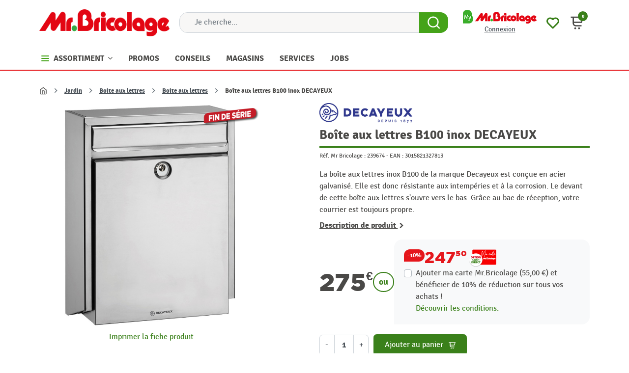

--- FILE ---
content_type: text/html; charset=utf-8
request_url: https://www.mr-bricolage.be/boite-aux-lettres/47328-boite-aux-lettres-b100-inox-decayeux-3015821327813.html
body_size: 67878
content:
<!doctype html>
<html lang="fr-FR">

  <head>
    
      <link rel="preload" href="https://www.mr-bricolage.be/227742-large_default/boite-aux-lettres-b100-inox-decayeux.jpg" as="image">
  
      <meta property="product:pretax_price:amount" content="227.272727">
    <meta property="product:pretax_price:currency" content="EUR">
    <meta property="product:price:amount" content="275">
    <meta property="product:price:currency" content="EUR">
    
      
  <meta charset="utf-8">


  <meta http-equiv="x-ua-compatible" content="ie=edge">



  <title>Boîte aux lettres B100 inox DECAYEUX - Boîte aux lettres | DECAYEUX</title>
  <!--JMP before CB uc.js-->
        <script id="Cookiebot" src="https://consent.cookiebot.com/uc.js" data-cbid="8cec4ccc-42a4-4d7a-a56e-05b30dccd229" data-blockingmode="auto" type="text/javascript"></script>
<script type="text/javascript" async="" src="https://www.mr-bricolage.be/v/scripts/velw.min.js"></script>
    <!--JMP after CB uc.js-->
  
  <!--JMP before displayAfterTitleTag-->
    <script data-keepinline="true">
    var cdcGtmApi = '//www.mr-bricolage.be/module/cdc_googletagmanager/async';
    var ajaxShippingEvent = 1;
    var ajaxPaymentEvent = 1;

/* datalayer */
dataLayer = window.dataLayer || [];
    let cdcDatalayer = {"pageCategory":"product","event":"view_item","ecommerce":{"currency":"EUR","items":[{"item_name":"Boite aux lettres B100 inox DECAYEUX","item_id":"47328","price":"227.27","price_tax_exc":"227.27","price_tax_inc":"275","item_brand":"DECAYEUX","item_category":"Jardin","item_category2":"Boite aux lettres","item_category3":"Boite aux lettres","quantity":1,"google_business_vertical":"retail"}],"value":"227.27"},"google_tag_params":{"ecomm_pagetype":"product","ecomm_prodid":"47328","ecomm_totalvalue":275,"ecomm_totalvalue_tax_exc":227.27,"ecomm_category":"Boite aux lettres"}};
    dataLayer.push(cdcDatalayer);

/* call to GTM Tag*/
(function(w,d,s,l,i){w[l]=w[l]||[];w[l].push({'gtm.start':
new Date().getTime(),event:'gtm.js'});var f=d.getElementsByTagName(s)[0],
j=d.createElement(s),dl=l!='dataLayer'?'&l='+l:'';j.async=true;j.src=
'https://www.googletagmanager.com/gtm.js?id='+i+dl;f.parentNode.insertBefore(j,f);
})(window,document,'script','dataLayer','GTM-W8VZH6K');




/* async call to avoid cache system for dynamic data */
dataLayer.push({
  'event': 'datalayer_ready'
});
</script>
  <!--JMP after displayAfterTitleTag-->
  

<meta name="description" content="Boîte aux lettres B100 inox DECAYEUX : design, robustesse et sécurité. Idéale pour votre courrier. Découvrez la qualité Decayeux.

">
  <meta name="keywords" content="">
  <!--Content for icons and shortcuts-->
  <link rel="apple-touch-icon" sizes="180x180" href="/img/apple-touch-icon.png?1703148066">
  <link rel="apple-touch-icon" href="/img/Mr_Bricolage_logo_B_192.png?1703148066">
  <link rel="icon" type="image/png" sizes="32x32" href="/img/favicon-32x32.png?1703148066">
  <link rel="icon" type="image/png" sizes="16x16" href="/img/favicon-16x16.png?1703148066">
  <link rel="manifest" href="/img/site.webmanifest?1703148066">
  <link rel="mask-icon" href="/img/safari-pinned-tab.svg?1703148066" color="#5bbad5">
  <meta name="msapplication-TileColor" content="#da532c">
  <meta name="theme-color" content="#ffffff">
  <!--End content for icons and shortcuts-->
      <link rel="canonical" href="https://www.mr-bricolage.be/boite-aux-lettres/47328-boite-aux-lettres-b100-inox-decayeux-3015821327813.html">
    
      

  
    
  



  <meta name="viewport" content="width=device-width, initial-scale=1">



  <link rel="icon" type="image/vnd.microsoft.icon" href="https://www.mr-bricolage.be/img/favicon.ico?1703148066">
  <link rel="shortcut icon" type="image/x-icon" href="https://www.mr-bricolage.be/img/favicon.ico?1703148066">



  <meta property="og:title" content="Boîte aux lettres B100 inox DECAYEUX - Boîte aux lettres | DECAYEUX"/>
  <meta property="og:description" content="Boîte aux lettres B100 inox DECAYEUX : design, robustesse et sécurité. Idéale pour votre courrier. Découvrez la qualité Decayeux.

"/>
<meta property="og:type" content="website"/>
<meta property="og:url" content="https://www.mr-bricolage.be/boite-aux-lettres/47328-boite-aux-lettres-b100-inox-decayeux-3015821327813.html"/>
<meta property="og:site_name" content="Mr.Bricolage"/>

  <meta property="og:type" content="product"/>
            <meta property="og:image" content="https://www.mr-bricolage.be/227742-large_default/boite-aux-lettres-b100-inox-decayeux.jpg"/>
        <meta property="og:image:height" content="800"/>
    <meta property="og:image:width" content="800"/>

        <meta property="product:price:amount" content="275" />
    <meta property="product:price:currency" content="EUR" />
            <meta property="product:brand" content="DECAYEUX" />
    <meta property="og:availability" content="instock" />
<meta name="twitter:card" content="summary_large_image">
<meta property="twitter:title" content="Boîte aux lettres B100 inox DECAYEUX - Boîte aux lettres | DECAYEUX"/>
  <meta property="twitter:description" content="Boîte aux lettres B100 inox DECAYEUX : design, robustesse et sécurité. Idéale pour votre courrier. Découvrez la qualité Decayeux.

"/>
<meta property="twitter:site" content="Mr.Bricolage"/>
<meta property="twitter:creator" content="Mr.Bricolage"/>
<meta property="twitter:domain" content="https://www.mr-bricolage.be/boite-aux-lettres/47328-boite-aux-lettres-b100-inox-decayeux-3015821327813.html"/>

  <meta property="twitter:image" content="https://www.mr-bricolage.be/227742-large_default/boite-aux-lettres-b100-inox-decayeux.jpg"/>
      <meta property="twitter:image:alt" content="Boîte aux lettres B100 inox DECAYEUX : design, robustesse et sécurité. Idéale pour votre courrier. Découvrez la qualité Decayeux.

"/>
  

      <script type="application/ld+json">
      {
    "@context": "http://schema.org/",
    "@type": "Product",
    "name": "Boîte aux lettres B100 inox DECAYEUX",
    "category": "Boite aux lettres",
    "description": "La boîte aux lettres inox B100 de la marque Decayeux est conçue en acier galvanisé. Elle est donc résistante aux intempéries et à la corrosion. Le devant de cette boîte aux lettres s'ouvre vers le bas. Grâce au bac de réception, votre courrier est toujours propre.",
    "image": "https://www.mr-bricolage.be/227742-large_default/boite-aux-lettres-b100-inox-decayeux.jpg",
    "sku": "239674",
    "gtin13": "3015821327813",
    "brand": {
        "@type": "Brand",
        "name": "DECAYEUX"
    },
    "offers": {
        "@type": "Offer",
        "name": "Boîte aux lettres B100 inox DECAYEUX",
        "price": 275,
        "url": "https://www.mr-bricolage.be/boite-aux-lettres/47328-boite-aux-lettres-b100-inox-decayeux-3015821327813.html",
        "priceCurrency": "EUR",
        "image": [
            "https://www.mr-bricolage.be/227742-large_default/boite-aux-lettres-b100-inox-decayeux.jpg"
        ],
        "sku": "239674",
        "availability": "http://schema.org/InStock"
    }
}
    </script>
        <script type="application/ld+json">
      {
    "@context": "http://schema.org",
    "@type": "BreadcrumbList",
    "itemListElement": [
        {
            "@type": "ListItem",
            "position": 1,
            "name": "Accueil",
            "item": "https://www.mr-bricolage.be/"
        },
        {
            "@type": "ListItem",
            "position": 2,
            "name": "Jardin",
            "item": "https://www.mr-bricolage.be/1293-jardin"
        },
        {
            "@type": "ListItem",
            "position": 3,
            "name": "Boite aux lettres",
            "item": "https://www.mr-bricolage.be/1491-boite-aux-lettres"
        },
        {
            "@type": "ListItem",
            "position": 4,
            "name": "Boite aux lettres",
            "item": "https://www.mr-bricolage.be/1492-boite-aux-lettres"
        },
        {
            "@type": "ListItem",
            "position": 5,
            "name": "Boîte aux lettres B100 inox DECAYEUX",
            "item": "https://www.mr-bricolage.be/boite-aux-lettres/47328-boite-aux-lettres-b100-inox-decayeux-3015821327813.html"
        }
    ]
}
    </script>
        <script type="application/ld+json">
      {
    "@context": "http://schema.org",
    "@type": "Organization",
    "name": "Mr.Bricolage",
    "url": "https://www.mr-bricolage.be/",
    "logo": {
        "@type": "ImageObject",
        "url": "https://www.mr-bricolage.be/img/logo-1703147986.jpg"
    },
    "contactPoint": {
        "@type": "ContactPoint",
        "telephone": "+32 (0) 81 40 82 82",
        "contactType": "customer service"
    },
    "address": {
        "@type": "PostalAddress",
        "postalCode": "5100",
        "streetAddress": "Rue des Morgelines 8",
        "addressLocality": "NANINNE, Belgique"
    }
}
    </script>
  
<script src="https://www.google.com/recaptcha/api.js?&hl=fr" ></script>
<script type="text/javascript">
    var PA_GOOGLE_CAPTCHA_THEME = 'light';
            var PA_GOOGLE_V3_CAPTCHA_SITE_KEY = '6LfVnTQsAAAAANVvZBk_OtKxoHBXkakBbB2vDOii';
        var PA_GOOGLE_V3_POSITION = 'bottomright';
    </script>
<meta name="generator" content="Powered by Creative Slider 6.6.10 - Multi-Purpose, Responsive, Parallax, Mobile-Friendly Slider Module for PrestaShop." />
<style>
			.cdpcp__menu,
		.cdpcp__items-wrapper {
			background-color: #FFF !important;
			border-color: #D6D4D4 !important;
		}

		.cdpcp-menu__button {
			color: #3A3939 !important;
		}

		.cdpcp__slideout {
			background-color: #FFF !important;
			color: #3A3939 !important;
		}

		.cdpcp-slideout__button {
			background-color: #3a801a !important;
			border-color: #42B856 !important;
			color: #FFF !important;
		}
	
	
				@media only screen {
			.cdpcp-highlight,
			.cdpcp-highlight > * {
				background-color: rgb(255, 255, 173) !important;
				color: rgb(33, 33, 33) !important;
			}
		}
	
			@media (min-width: 768px) {
			.cdpcp-table__feature-row:hover {
				outline: 1px solid rgb(33, 33, 33) !important;
			}
		}
	</style>
<!-- ProductVideo vars -->
<script type="text/javascript">
        var pv_default = 0;
        var pv_pos = 1;
        var pv_pos_custom = 1;
        var pv_limit = 0;
        var pv_img_repeat = 1;
        var pv_force_thumb_size = 0;
        var pv_side_position = 0;
        var pv_side_insertion = 3;
        var pv_listings_desk = 0;
        var pv_force_close = 0;
        var pv_list_btn_place = 0;
        var pv_list_btn_place_method = 0;
        var pv_listings_button_controls = 0;
        var pv_list_image_autoplay = 0;
        var pv_list_image_muted = 1;
        var pv_list_image_loop = 1;
        var pv_list_image_click = 1;
        var pv_list_image_controls = 0;
        var pv_force_controls = 0;
        var pv_yt_auto = 1;
        var pv_yt_rel = 0;
        var pv_yt_cont = 1;
        var pv_yt_loop = 1;
        var pv_yt_priv = 1;
        var pv_yt_mute = 0;
        var pv_vim_autoplay = 1;
        var pv_vim_title = 1;
        var pv_vim_controls = 1;
        var pv_vim_badge = 1;
        var pv_vim_byline = 1;
        var pv_vim_loop = 1;
        var pv_vim_portrait = 1;
        var pv_vim_background = 0;
        var pv_vim_muted = 1;
        var pv_vid_autoplay = 0;
        var pv_vid_controls = 1;
        var pv_vid_muted = 0;
        var pv_vid_loop = 1;
        var pv_load_delay = 800;
        var pv_thumb_dir = 0;
        var pv_image_zindex = 1;
        var pv_custom_slider_sync = 1;
        var pv_slider_refresh = 0;
        var pv_videoholder_screen = 0;
        var pv_fancy_link = 1;
        var pv_deep_select = 0;
        var pv_disable_autosize = 0;
        var pv_disable_img_hide = 0;
        var pv_disable_replace = 0;
        var pv_hide_image_container = 0;
        var pv_thumb_add_width = 0;
        var pv_thumb_disable = 0;
        var pv_no_padding = 0;
        var pv_click_to_activate = 0;
            var pv_custom_placement = '';
        var pv_list_selector = '.products article';
        var pv_list_video_holder = '.thumbnail-container';
        var pv_list_cust_filter = '0';
        var pv_listings_btn_adv = '';
        var pv_list_image_bg = '#FFFFFF';
        var pv_vim_color = '#00adef';
        var pv_video_holder = '.js-product-main-images';
        var pv_image_holder = '.js-product-main-images img:eq(0)';
        var pv_thumb_selector = '.js-product-thumbs .swipper-wrapper';
        var pv_custom_img_slider = 'swiper-slider';
        var pv_slider_thumb_sel = '.js-product-thumbs';
        var pv_slider_img_sel = '.js-product-main-images';
        var pv_clt = 'div';
        var pv_hide_display = '';
        var pv_click_behaviour_type = 'mousedown';
        var pv_video_player = 'https://www.mr-bricolage.be/modules/productvideo/player.php';
        var pv_burl = '/';
            var pv_slider_img_pre = '<div class="swiper-slide">';         var pv_slider_img_post = '</div>';         var pv_thumb_before = '<div class="swiper-slide">';         var pv_thumb_after = '</div>';          
    var pv_video_list = false;
        var pv_providers = {"youtube":[],"youtu.be":[],"youtube-nocookie":[],"vimeo":[],"youtube.com":{"id_provider":1,"name":"youtube","domain":"youtube.com","type":2},"vimeo.com":{"id_provider":2,"name":"vimeo","domain":"vimeo.com","type":2}};     </script>
<!-- Video Microdata Start -->
<!-- Video Microdata End -->



      <link rel="preload" as="image" href="https://www.mr-bricolage.be/img/logo-1703147986.jpg">
    
  
  <link
      rel="preload"
      href="https://www.mr-bricolage.be/themes/mrb/assets/fonts/MaterialIcons-Regular-2d8017489da689caedc1529e72055673.woff2"
      as="font"
      crossorigin
    ><link
      rel="preload"
      href="https://www.mr-bricolage.be/themes/mrb/assets/fonts/icomoon-d7aecaf7d15cbb1a5968007421e0052f.woff2"
      as="font"
      crossorigin
    >




  




  	




  <script type="text/javascript">
        var LS_Meta = {"v":"6.6.10"};
        var ajaxurl = "https:\/\/www.mr-bricolage.be\/module\/mrbcustomers\/process";
        var btPixel = {"btnAddToWishlist":"button.wishlist-button-add","tagContent":{"sPixel":" 1071196853216762","aDynTags":{"content_type":{"label":"content_type","value":"product"},"content_ids":{"label":"content_ids","value":"FR47328"},"value":{"label":"value","value":"275.00"},"currency":{"label":"currency","value":"EUR"},"content_name":{"label":"content_name","value":"Bo\u00eete aux lettres B100 inox DECAYEUX"},"content_category":{"label":"content_category","value":"Boite aux lettres"}},"sCR":"\n","aTrackingType":{"label":"tracking_type","value":"ViewContent"},"sJsObjName":"oPixelFacebook"},"tagContentApi":"{\"sPixel\":\" 1071196853216762\",\"aDynTags\":{\"content_type\":{\"label\":\"content_type\",\"value\":\"product\"},\"content_ids\":{\"label\":\"content_ids\",\"value\":\"FR47328\"},\"value\":{\"label\":\"value\",\"value\":\"275.00\"},\"currency\":{\"label\":\"currency\",\"value\":\"EUR\"},\"content_name\":{\"label\":\"content_name\",\"value\":\"Bo\\u00eete aux lettres B100 inox DECAYEUX\"},\"content_category\":{\"label\":\"content_category\",\"value\":\"Boite aux lettres\"}},\"sCR\":\"\\n\",\"aTrackingType\":{\"label\":\"tracking_type\",\"value\":\"ViewContent\"},\"sJsObjName\":\"oPixelFacebook\"}","tagContentApiCheck":"492997a82c4b18cec5ea972a082d8e1a","ApiToken":"8b14e37b69afba32886cba7bd5de3e37","pixel_id":" 1071196853216762","activate_pixel":"0","bUseConsent":"0","iConsentConsentLvl":0,"bConsentHtmlElement":"","bConsentHtmlElementSecond":"","token":"51c814ee01bebfacb94a793dfdcb4ea5","ajaxUrl":"https:\/\/www.mr-bricolage.be\/module\/facebookproductad\/ajax","external_id":"0","useAdvancedMatching":false,"advancedMatchingData":false,"fbdaSeparator":"v","pixelCurrency":"EUR","comboExport":"0","prefix":"","prefixLang":"FR","useConversionApi":"0","useApiForPageView":"0","currentPage":"product","id_order":false,"id_product_attribute":false};
        var cdpcpAjaxErrorMsg = "Il y avait un probl\u00e8me lors de la mise \u00e0 jour de votre produit la liste de comparaison. S'il vous pla\u00eet essayer de nouveau dans un moment ou essayez de rafra\u00eechir la page.";
        var cdpcpButton = "<button\n\ttype=\"button\"\n\tclass=\"btn cdpcp-compare-btn cdpcp-compare-btn--no-js btn-tertiary\"\n>\n\t\t\t<svg width=\"24\" height=\"24\" viewBox=\"0 0 24 24\" fill=\"none\" xmlns=\"http:\/\/www.w3.org\/2000\/svg\" class=\"cdpcp-icon-add cdpcp-compare-btn__icon cdpcp-compare-btn__icon--add\">\n\t\t<rect x=\"3\" y=\"3\" width=\"18\" height=\"18\" rx=\"2\" fill=\"white\"\/>\n\t\t<rect x=\"3\" y=\"3\" width=\"18\" height=\"18\" rx=\"2\" stroke=\"#4A4947\" stroke-width=\"2\"\/>\n\t\t<use xlink:href=\"#cdpcp-icon-add\"><\/use>\n\t<\/svg>\n\n\t<svg width=\"24\" height=\"24\" viewBox=\"0 0 24 24\" fill=\"none\" xmlns=\"http:\/\/www.w3.org\/2000\/svg\" class=\"cdpcp-icon-remove cdpcp-compare-btn__icon cdpcp-compare-btn__icon--remove\">\n\t\t<g clip-path=\"url(#clip0_3153_27838)\">\n\t\t\t<rect x=\"2\" y=\"2\" width=\"20\" height=\"20\" rx=\"3\" fill=\"#4A4947\"\/>\n\t\t\t<path d=\"M10.5001 14.3791L17.3941 7.48438L18.4553 8.54488L10.5001 16.5001L5.72705 11.7271L6.78755 10.6666L10.5001 14.3791Z\" fill=\"white\"\/>\n\t\t<\/g>\n\t\t<defs>\n\t\t\t<clipPath id=\"clip0_3153_27838\">\n\t\t\t\t<rect x=\"2\" y=\"2\" width=\"20\" height=\"20\" rx=\"3\" fill=\"white\"\/>\n\t\t\t<\/clipPath>\n\t\t<\/defs>\n\t\t<use xlink:href=\"#cdpcp-icon-remove\"><\/use>\n\t<\/svg>\n\t\n\t<svg class=\"cdpcp-icon-loading cdpcp-compare-btn__icon cdpcp-compare-btn__icon--loading\">\n\t\t<use xlink:href=\"#cdpcp-icon-loading\"><\/use>\n\t<\/svg>\n\n\t<span class=\"cdpcp-compare-btn__text cdpcp-compare-btn__text--add\">\n\t\tAjouter au comparateur\n\t<\/span>\n\n\t<span class=\"cdpcp-compare-btn__text cdpcp-compare-btn__text--remove\">\n\t\tSupprimer du comparateur\n\t<\/span>\n<\/button>\n";
        var cdpcpConfig = {"filterMode":0,"footerHook":"DisplayBeforeBodyClosingTag","highlightBkg":"rgb(255, 255, 173)","highlightText":"rgb(33, 33, 33)","highlightType":"2","hoverOutlineColor":"rgb(33, 33, 33)","hoverOutlineEnabled":true,"listsButtonPosition":"above","listsButtonSelector":".js-product-miniature .mrb-miniature-bottom","popupCompareEnabled":false,"preDefinedStyle":"custom","sharingOptions":["facebook","facebook_messenger","twitter","pinterest","whatsapp","email"],"showAddToCartButton":"0","showAvailability":true,"showColorSwatches":true,"showCondition":true,"showDescription":true,"showEan":false,"showIsbn":false,"showManufacturer":false,"showPrice":true,"showProductPageButton":true,"showQuickView":false,"showReference":false,"showReviews":true,"showStickyFooterQuickView":true,"showSupplier":false,"showUpc":false,"slideOutBkgColor":"#FFF","slideOutButtonBkgColor":"#3a801a","slideOutButtonBorderColor":"#42B856","slideOutButtonTextColor":"#FFF","slideOutTextColor":"#3A3939","stickyBkgColor":"#FFF","stickyBorderColor":"#D6D4D4","stickyDotColor":"#3A3939","stickyFooterEnabled":true,"stickyFooterPosition":"bottom_right"};
        var cdpcpErrorTitle = "Erreur";
        var cdpcpFilterModes = {"BLACKLIST":0,"WHITELIST":1};
        var cdpcpFilteredProductIds = [];
        var cdpcpNumCompareProducts = 0;
        var cdpcpProductIds = [];
        var cdpcpToken = "1a46de3ed9db102407866cbddf7c4c24";
        var companylabel = "Soci\u00e9t\u00e9 <small class=\"text-muted\">*<\/small>";
        var contactlabel = "Contact <small class=\"text-muted\">*<\/small>";
        var firstnamelabel = "Pr\u00e9nom <small class=\"text-muted\">*<\/small>";
        var iqitmegamenu = {"sticky":false,"mobileType":"","containerSelector":"#wrapper .container"};
        var isVersionGreaterOrEqualTo177 = true;
        var jolisearch = {"amb_joli_search_action":"https:\/\/www.mr-bricolage.be\/module\/ambjolisearch\/jolisearch","amb_joli_search_link":"https:\/\/www.mr-bricolage.be\/module\/ambjolisearch\/jolisearch","amb_joli_search_controller":"jolisearch","blocksearch_type":"top","show_cat_desc":0,"ga_acc":0,"id_lang":1,"url_rewriting":true,"use_autocomplete":1,"minwordlen":3,"l_products":"Nos produits","l_manufacturers":"Nos marques","l_suppliers":"Nos fournisseurs","l_categories":"Nos cat\u00e9gories","l_no_results_found":"Aucun produit ne correspond \u00e0 cette recherche","l_more_results":"Montrer tous les r\u00e9sultats \u00bb","ENT_QUOTES":3,"jolisearch_position":{"my":"center top","at":"center bottom","collision":"fit none"},"classes":"ps17 centered-list","display_manufacturer":"","display_supplier":"","display_category":"","use_mobile_ux":"","mobile_media_breakpoint":"576","mobile_opening_selector":"","show_add_to_cart_button":"","add_to_cart_button_style":1,"show_features":"1","feature_ids":[],"show_feature_values_only":true,"show_price":"1","theme":"finder"};
        var lastnamelabel = "Nom <small class=\"text-muted\">*<\/small>";
        var listDisplayAjaxUrl = "https:\/\/www.mr-bricolage.be\/module\/is_themecore\/ajaxTheme";
        var mollieSubAjaxUrl = "https:\/\/www.mr-bricolage.be\/module\/mollie\/ajax";
        var newsletterCmsUrl = "https:\/\/www.mr-bricolage.be\/content\/189-newsletter";
        var prestashop = {"cart":{"products":[],"totals":{"total":{"type":"total","label":"Total","amount":0,"value":"0,00\u00a0\u20ac"},"total_including_tax":{"type":"total","label":"Total TTC\u00a0:","amount":0,"value":"0,00\u00a0\u20ac"},"total_excluding_tax":{"type":"total","label":"Total HT\u00a0:","amount":0,"value":"0,00\u00a0\u20ac"}},"subtotals":{"products":{"type":"products","label":"Sous-total","amount":0,"value":"0,00\u00a0\u20ac"},"discounts":null,"shipping":{"type":"shipping","label":"Livraison","amount":0,"value":""},"tax":null},"products_count":0,"summary_string":"0 articles","vouchers":{"allowed":1,"added":[]},"discounts":[],"minimalPurchase":0,"minimalPurchaseRequired":""},"currency":{"id":1,"name":"Euro","iso_code":"EUR","iso_code_num":"978","sign":"\u20ac"},"customer":{"lastname":null,"firstname":null,"email":null,"birthday":null,"newsletter":null,"newsletter_date_add":null,"optin":null,"website":null,"company":null,"siret":null,"ape":null,"is_logged":false,"gender":{"type":null,"name":null},"addresses":[]},"country":{"id_zone":9,"id_currency":0,"call_prefix":32,"iso_code":"BE","active":"1","contains_states":"0","need_identification_number":"0","need_zip_code":"1","zip_code_format":"NNNN","display_tax_label":"0","name":"Belgique","id":3},"language":{"name":"Fran\u00e7ais (French)","iso_code":"fr","locale":"fr-FR","language_code":"fr","active":"1","is_rtl":"0","date_format_lite":"d\/m\/Y","date_format_full":"d\/m\/Y H:i:s","id":1},"page":{"title":"","canonical":"https:\/\/www.mr-bricolage.be\/boite-aux-lettres\/47328-boite-aux-lettres-b100-inox-decayeux-3015821327813.html","meta":{"title":"Bo\u00eete aux lettres B100 inox DECAYEUX - Bo\u00eete aux lettres | DECAYEUX","description":"Bo\u00eete aux lettres B100 inox DECAYEUX : design, robustesse et s\u00e9curit\u00e9. Id\u00e9ale pour votre courrier. D\u00e9couvrez la qualit\u00e9 Decayeux.\n\n","keywords":"","robots":"index"},"page_name":"product","body_classes":{"lang-fr":true,"lang-rtl":false,"country-BE":true,"currency-EUR":true,"layout-full-width":true,"page-product":true,"tax-display-disabled":true,"page-customer-account":false,"product-id-47328":true,"product-Bo\u00eete aux lettres B100 inox DECAYEUX":true,"product-id-category-1492":true,"product-id-manufacturer-987":true,"product-id-supplier-0":true,"product-available-for-order":true},"admin_notifications":[],"password-policy":{"feedbacks":{"0":"Tr\u00e8s faible","1":"Faible","2":"Moyenne","3":"Fort","4":"Tr\u00e8s fort","Straight rows of keys are easy to guess":"Les suites de touches sur le clavier sont faciles \u00e0 deviner","Short keyboard patterns are easy to guess":"Les mod\u00e8les courts sur le clavier sont faciles \u00e0 deviner.","Use a longer keyboard pattern with more turns":"Utilisez une combinaison de touches plus longue et plus complexe.","Repeats like \"aaa\" are easy to guess":"Les r\u00e9p\u00e9titions (ex. : \"aaa\") sont faciles \u00e0 deviner.","Repeats like \"abcabcabc\" are only slightly harder to guess than \"abc\"":"Les r\u00e9p\u00e9titions (ex. : \"abcabcabc\") sont seulement un peu plus difficiles \u00e0 deviner que \"abc\".","Sequences like abc or 6543 are easy to guess":"Les s\u00e9quences (ex. : abc ou 6543) sont faciles \u00e0 deviner.","Recent years are easy to guess":"Les ann\u00e9es r\u00e9centes sont faciles \u00e0 deviner.","Dates are often easy to guess":"Les dates sont souvent faciles \u00e0 deviner.","This is a top-10 common password":"Ce mot de passe figure parmi les 10 mots de passe les plus courants.","This is a top-100 common password":"Ce mot de passe figure parmi les 100 mots de passe les plus courants.","This is a very common password":"Ceci est un mot de passe tr\u00e8s courant.","This is similar to a commonly used password":"Ce mot de passe est similaire \u00e0 un mot de passe couramment utilis\u00e9.","A word by itself is easy to guess":"Un mot seul est facile \u00e0 deviner.","Names and surnames by themselves are easy to guess":"Les noms et les surnoms seuls sont faciles \u00e0 deviner.","Common names and surnames are easy to guess":"Les noms et les pr\u00e9noms courants sont faciles \u00e0 deviner.","Use a few words, avoid common phrases":"Utilisez quelques mots, \u00e9vitez les phrases courantes.","No need for symbols, digits, or uppercase letters":"Pas besoin de symboles, de chiffres ou de majuscules.","Avoid repeated words and characters":"\u00c9viter de r\u00e9p\u00e9ter les mots et les caract\u00e8res.","Avoid sequences":"\u00c9viter les s\u00e9quences.","Avoid recent years":"\u00c9vitez les ann\u00e9es r\u00e9centes.","Avoid years that are associated with you":"\u00c9vitez les ann\u00e9es qui vous sont associ\u00e9es.","Avoid dates and years that are associated with you":"\u00c9vitez les dates et les ann\u00e9es qui vous sont associ\u00e9es.","Capitalization doesn't help very much":"Les majuscules ne sont pas tr\u00e8s utiles.","All-uppercase is almost as easy to guess as all-lowercase":"Un mot de passe tout en majuscules est presque aussi facile \u00e0 deviner qu'un mot de passe tout en minuscules.","Reversed words aren't much harder to guess":"Les mots invers\u00e9s ne sont pas beaucoup plus difficiles \u00e0 deviner.","Predictable substitutions like '@' instead of 'a' don't help very much":"Les substitutions pr\u00e9visibles comme '\"@\" au lieu de \"a\" n'aident pas beaucoup.","Add another word or two. Uncommon words are better.":"Ajoutez un autre mot ou deux. Pr\u00e9f\u00e9rez les mots peu courants."}}},"shop":{"name":"Mr.Bricolage","logo":"https:\/\/www.mr-bricolage.be\/img\/logo-1703147986.jpg","stores_icon":"https:\/\/www.mr-bricolage.be\/img\/logo_stores.png","favicon":"https:\/\/www.mr-bricolage.be\/img\/favicon.ico"},"core_js_public_path":"\/themes\/","urls":{"base_url":"https:\/\/www.mr-bricolage.be\/","current_url":"https:\/\/www.mr-bricolage.be\/boite-aux-lettres\/47328-boite-aux-lettres-b100-inox-decayeux-3015821327813.html","shop_domain_url":"https:\/\/www.mr-bricolage.be","img_ps_url":"https:\/\/www.mr-bricolage.be\/img\/","img_cat_url":"https:\/\/www.mr-bricolage.be\/img\/c\/","img_lang_url":"https:\/\/www.mr-bricolage.be\/img\/l\/","img_prod_url":"https:\/\/www.mr-bricolage.be\/img\/p\/","img_manu_url":"https:\/\/www.mr-bricolage.be\/img\/m\/","img_sup_url":"https:\/\/www.mr-bricolage.be\/img\/su\/","img_ship_url":"https:\/\/www.mr-bricolage.be\/img\/s\/","img_store_url":"https:\/\/www.mr-bricolage.be\/img\/st\/","img_col_url":"https:\/\/www.mr-bricolage.be\/img\/co\/","img_url":"https:\/\/www.mr-bricolage.be\/themes\/mrb\/assets\/img\/","css_url":"https:\/\/www.mr-bricolage.be\/themes\/mrb\/assets\/css\/","js_url":"https:\/\/www.mr-bricolage.be\/themes\/mrb\/assets\/js\/","pic_url":"https:\/\/www.mr-bricolage.be\/upload\/","theme_assets":"https:\/\/www.mr-bricolage.be\/themes\/mrb\/assets\/","theme_dir":"https:\/\/www.mr-bricolage.be\/mnt\/data\/www\/mr-bricolage.be\/www\/themes\/mrb\/","pages":{"address":"https:\/\/www.mr-bricolage.be\/adresse","addresses":"https:\/\/www.mr-bricolage.be\/adresses","authentication":"https:\/\/www.mr-bricolage.be\/connexion","manufacturer":"https:\/\/www.mr-bricolage.be\/marques","cart":"https:\/\/www.mr-bricolage.be\/panier","category":"https:\/\/www.mr-bricolage.be\/index.php?controller=category","cms":"https:\/\/www.mr-bricolage.be\/index.php?controller=cms","contact":"https:\/\/www.mr-bricolage.be\/nous-contacter","discount":"https:\/\/www.mr-bricolage.be\/reduction","guest_tracking":"https:\/\/www.mr-bricolage.be\/suivi-commande-invite","history":"https:\/\/www.mr-bricolage.be\/historique-commandes","identity":"https:\/\/www.mr-bricolage.be\/identite","index":"https:\/\/www.mr-bricolage.be\/","my_account":"https:\/\/www.mr-bricolage.be\/mon-compte","order_confirmation":"https:\/\/www.mr-bricolage.be\/confirmation-commande","order_detail":"https:\/\/www.mr-bricolage.be\/index.php?controller=order-detail","order_follow":"https:\/\/www.mr-bricolage.be\/suivi-commande","order":"https:\/\/www.mr-bricolage.be\/commande","order_return":"https:\/\/www.mr-bricolage.be\/index.php?controller=order-return","order_slip":"https:\/\/www.mr-bricolage.be\/avoirs","pagenotfound":"https:\/\/www.mr-bricolage.be\/page-introuvable","password":"https:\/\/www.mr-bricolage.be\/recuperation-mot-de-passe","pdf_invoice":"https:\/\/www.mr-bricolage.be\/index.php?controller=pdf-invoice","pdf_order_return":"https:\/\/www.mr-bricolage.be\/index.php?controller=pdf-order-return","pdf_order_slip":"https:\/\/www.mr-bricolage.be\/index.php?controller=pdf-order-slip","prices_drop":"https:\/\/www.mr-bricolage.be\/promotions","product":"https:\/\/www.mr-bricolage.be\/index.php?controller=product","registration":"https:\/\/www.mr-bricolage.be\/inscription","search":"https:\/\/www.mr-bricolage.be\/recherche","sitemap":"https:\/\/www.mr-bricolage.be\/plan-site","stores":"https:\/\/www.mr-bricolage.be\/index.php?controller=stores","supplier":"https:\/\/www.mr-bricolage.be\/fournisseur","new_products":"https:\/\/www.mr-bricolage.be\/nouveaux-produits","brands":"https:\/\/www.mr-bricolage.be\/marques","register":"https:\/\/www.mr-bricolage.be\/inscription","order_login":"https:\/\/www.mr-bricolage.be\/commande?login=1"},"alternative_langs":[],"actions":{"logout":"https:\/\/www.mr-bricolage.be\/?mylogout="},"no_picture_image":{"bySize":{"small_default":{"url":"https:\/\/www.mr-bricolage.be\/img\/p\/fr-default-small_default.jpg","width":98,"height":98},"cart_default":{"url":"https:\/\/www.mr-bricolage.be\/img\/p\/fr-default-cart_default.jpg","width":125,"height":125},"home_default":{"url":"https:\/\/www.mr-bricolage.be\/img\/p\/fr-default-home_default.jpg","width":250,"height":250},"medium_default":{"url":"https:\/\/www.mr-bricolage.be\/img\/p\/fr-default-medium_default.jpg","width":452,"height":452},"large_default":{"url":"https:\/\/www.mr-bricolage.be\/img\/p\/fr-default-large_default.jpg","width":800,"height":800}},"small":{"url":"https:\/\/www.mr-bricolage.be\/img\/p\/fr-default-small_default.jpg","width":98,"height":98},"medium":{"url":"https:\/\/www.mr-bricolage.be\/img\/p\/fr-default-home_default.jpg","width":250,"height":250},"large":{"url":"https:\/\/www.mr-bricolage.be\/img\/p\/fr-default-large_default.jpg","width":800,"height":800},"legend":""}},"configuration":{"display_taxes_label":false,"display_prices_tax_incl":true,"is_catalog":false,"show_prices":true,"opt_in":{"partner":true},"quantity_discount":{"type":"discount","label":"Remise sur prix unitaire"},"voucher_enabled":1,"return_enabled":0},"field_required":[],"breadcrumb":{"links":[{"title":"Accueil","url":"https:\/\/www.mr-bricolage.be\/"},{"title":"Jardin","url":"https:\/\/www.mr-bricolage.be\/1293-jardin"},{"title":"Boite aux lettres","url":"https:\/\/www.mr-bricolage.be\/1491-boite-aux-lettres"},{"title":"Boite aux lettres","url":"https:\/\/www.mr-bricolage.be\/1492-boite-aux-lettres"},{"title":"Bo\u00eete aux lettres B100 inox DECAYEUX","url":"https:\/\/www.mr-bricolage.be\/boite-aux-lettres\/47328-boite-aux-lettres-b100-inox-decayeux-3015821327813.html"}],"count":5},"link":{"protocol_link":"https:\/\/","protocol_content":"https:\/\/"},"time":1768957324,"static_token":"51c814ee01bebfacb94a793dfdcb4ea5","token":"2c1024a8bc2647051f49f2cbbc1287ec","debug":false,"modules":{"mrb_shoppingcart":{"default_title_message_error":"Oups ! Une erreur inattendue s'est produite","default_body_message_error":"Nous sommes d\u00e9sol\u00e9s, mais il semble qu'un grain de sable se soit gliss\u00e9 dans les rouages de notre site. Pourriez-vous r\u00e9essayer plus tard ?","default_close_message_button_error":"Fermer"},"mrbpickup":{"all_stocks":33,"s_unit_v":"","product_available_for_order":1,"id_carrier":350,"id_selected_pickup":0,"is_ccd":false,"is_carrier_pickup":false,"carriers":[{"id":350,"id_shop_list":[],"force_id":false,"id_reference":103,"name":"Click & Collect","url":"","delay":{"1":"En stock - A retirer en magasin dans 2h"},"active":1,"deleted":0,"shipping_handling":0,"range_behavior":0,"is_module":0,"is_free":1,"shipping_method":2,"shipping_external":0,"external_module_name":"","need_range":0,"position":0,"max_width":0,"max_height":0,"max_depth":0,"max_weight":"0.000000","grade":0}],"selectors":{"product_carrier_loading":"#carrier_selection","update_product_carrier_block_on_change":".update_product_carrier_block_on_change","update_product_carrier_block_on_click":".update_product_carrier_block_on_click","cart_change_pickup_select":".cart_change_pickup_select","cart_change_pickup_button":".cart_change_pickup_button","cart_change_pickup":".cart_change_pickup"},"disable_add_to_cart":false,"postcode":null,"id_selected_carrier":350,"id_pickup_carrier":"350","is_product_pickup":true,"is_changing_pickup_in_cart":false,"name_new_pickup":"","is_available_oos":false,"only_with_stock":false,"pickup_stores":[],"carriers_params":{"1":{},"5":{},"8":{},"9":{},"10":{},"27":{},"51":{},"74":{},"96":{},"103":{},"134":{},"146":{},"147":{},"158":{},"160":{},"172":{},"185":{},"194":{},"198":{},"232":{},"248":{},"260":{},"274":{},"283":{},"284":{},"290":{},"291":{},"293":{},"319":{},"324":{},"338":{},"343":{},"345":{},"346":{},"347":{},"348":{},"358":{},"363":{},"366":{},"368":{},"369":{},"371":{},"378":{},"379":{},"380":{},"404":{},"405":{},"409":{},"410":{}},"errors_postcode":[],"add_ccd":0,"delivery_price":0,"delivery_price_formated":"<span class=\"price-first-part\">0<\/span><span class=\"price-unit\">\u20ac<\/span>","temporarily_unavailable":false,"is_ccd_customer_cart":false,"fix_cart_product_quantities_link":"https:\/\/www.mr-bricolage.be\/module\/mrbpickup\/stores?ajax=1&action=fixCartProductQuantities&token=51c814ee01bebfacb94a793dfdcb4ea5","change_selected_store_in_cart_link":"https:\/\/www.mr-bricolage.be\/module\/mrbpickup\/stores?ajax=1&action=changeSelectedStoreInCart&token=51c814ee01bebfacb94a793dfdcb4ea5"},"mrbcore":null}};
        var psemailsubscription_subscription = "https:\/\/www.mr-bricolage.be\/module\/ps_emailsubscription\/subscription";
        var vncfc_fc_url = "https:\/\/www.mr-bricolage.be\/module\/vatnumbercleaner\/vncfc?";
      </script>
		<link rel="stylesheet" href="https://www.mr-bricolage.be/themes/mrb/assets/cache/theme-0031cb510.css" media="all">
	
	


        <link rel="preload" href="/modules/creativeelements/views/lib/ceicons/fonts/ceicons.woff2?8goggd" as="font" type="font/woff2" crossorigin>
        


    
  </head>

  <body id="product" class="lang-fr country-be currency-eur layout-full-width page-product tax-display-disabled product-id-47328 product-boite-aux-lettres-b100-inox-decayeux product-id-category-1492 product-id-manufacturer-987 product-id-supplier-0 product-available-for-order ce-kit-1 elementor-page elementor-page-47328030101">

    
      <!-- Google Tag Manager (noscript) -->
<noscript><iframe src="https://www.googletagmanager.com/ns.html?id=GTM-W8VZH6K"
height="0" width="0" style="display:none;visibility:hidden"></iframe></noscript>
<!-- End Google Tag Manager (noscript) -->

    

    <main class="l-main">
      
              

      <header id="header" class="l-header">
        
          	
    <div class="header-banner">
        
    </div>



    


    <div class="js-header-top-wrapper">

        <div class="header-top js-header-top">
            <div class="header-top__content py-0">

                <div class="container">

                    <div class="row header-top__row py-2 gap-2">

                        <div class="col flex-grow-0 header-top__block header-top__block--menu-toggle d-block d-md-none">
                            <div id="iqitmegamenu-shower" class="header-top__link">
                                <div class="header-top__icon-container">
						            <span class="header-top__icon material-icons">menu</span>
					            </div> 
                            </div>
                        </div>

                        <div class="col-md-3 col header-top__block header-top__block--logo">
                            <a href="https://www.mr-bricolage.be/">
                                                                    <img
                                                                                            src="https://www.mr-bricolage.be/img/logo-1703147986.jpg"
                                                                                                                                                                                        class="logo img-fluid"
                                            alt="Mr.Bricolage logo">
                                                            </a>
                        </div>

                        <div class="header-top__block header-top__block--search col d-sm-block">

	<div id="_desktop_search_from_mrb" class="d-md-block">
		<form class="search-form js-search-form" data-search-controller-url="https://www.mr-bricolage.be/module/is_searchbar/ajaxSearch" method="get" action="//www.mr-bricolage.be/recherche">
			<div class="search-form__form-group">
				<input type="hidden" name="controller" value="search">
				<input class="js-search-input search-form__input form-control"
					   placeholder="Je cherche..."
					   type="text"
					   name="s"
					   value="">
				<button type="submit" class="search-form__btn btn" aria-label="Search Button">
										<svg width="31" height="30" viewBox="0 0 31 30" fill="none" xmlns="http://www.w3.org/2000/svg">
					<g id="Icon Right">
					<path id="Vector (Stroke)" fill-rule="evenodd" clip-rule="evenodd" d="M14.4375 4.99994C9.60501 4.99994 5.6875 8.91745 5.6875 13.7499C5.6875 18.5824 9.60501 22.4999 14.4375 22.4999C19.27 22.4999 23.1875 18.5824 23.1875 13.7499C23.1875 8.91745 19.27 4.99994 14.4375 4.99994ZM3.1875 13.7499C3.1875 7.53674 8.2243 2.49994 14.4375 2.49994C20.6507 2.49994 25.6875 7.53674 25.6875 13.7499C25.6875 19.9631 20.6507 24.9999 14.4375 24.9999C8.2243 24.9999 3.1875 19.9631 3.1875 13.7499Z" fill="white"/>
					<path id="Vector (Stroke)_2" fill-rule="evenodd" clip-rule="evenodd" d="M20.6159 19.9284C21.104 19.4402 21.8955 19.4402 22.3836 19.9284L27.8211 25.3659C28.3093 25.854 28.3093 26.6455 27.8211 27.1336C27.333 27.6218 26.5415 27.6218 26.0534 27.1336L20.6159 21.6961C20.1277 21.208 20.1277 20.4165 20.6159 19.9284Z" fill="white"/>
					</g>
					</svg>
				</button>
			</div>
		</form>
	</div>

</div>
<div class="col flex-grow-0 header-top__block header-top__block--user">
  <a
    class="header-top__link text-center"
    rel="nofollow"
    href="https://www.mr-bricolage.be/connexion?back=https%3A%2F%2Fwww.mr-bricolage.be%2Fboite-aux-lettres%2F47328-boite-aux-lettres-b100-inox-decayeux-3015821327813.html"
          title="Identifiez-vous"
      >
    <div class="d-none d-sm-block">
      <img src="/modules/mrbcustomersignin/img/my-mr-bricolage.png" alt="My Mr. Bricolage" />
              <span class="header-top__text">Connexion</span>
          </div>
    <div class="header-top__icon-container d-sm-none">
      <span class="header-top__icon material-icons">person</span>
    </div>
  </a>
</div>
<div id="mrb-wishlist-top" class="">
<a href="https://www.mr-bricolage.be/mywishlist" title="Ma liste d'envies" title="Ma liste d'envie">
  <svg xmlns="http://www.w3.org/2000/svg" width="26" height="24" viewBox="0 0 26 24" fill="none">
    <path d="M21.8835 13.0694C21.8669 13.0859 21.8507 13.1028 21.8349 13.12L13 21.909L4.16517 13.1201C4.14936 13.1028 4.13314 13.0859 4.11653 13.0694L3.27419 12.2314C0.908605 9.87807 0.908602 6.06585 3.27419 3.71254C5.6441 1.35493 9.48969 1.35493 11.8596 3.71254L11.9421 3.79461C12.5272 4.37672 13.4727 4.37673 14.0579 3.79462L14.1404 3.71255L13.0825 2.64913L14.1404 3.71254C16.5103 1.35493 20.3559 1.35493 22.7258 3.71254C25.0914 6.06585 25.0914 9.87807 22.7258 12.2314L21.8835 13.0694Z" fill="white" fill-opacity="0.5" stroke="#3A801A" stroke-width="3" stroke-linecap="round" stroke-linejoin="round"/>
  </svg>
</a>
</div><div class="header-top__block header-top__block--cart col flex-grow-0">
  <div class="js-blockcart blockcart cart-preview dropdown" data-refresh-url="//www.mr-bricolage.be/module/mrb_shoppingcart/ajax">
    <a href="#" role="button" id="cartDropdown" data-toggle="dropdown" aria-haspopup="true" aria-expanded="false"
      class="header-top__link d-lg-block d-none">
      <div class="header-top__icon-container">
        <svg xmlns="http://www.w3.org/2000/svg" width="32" height="32" viewBox="0 0 26 26" fill="none">
          <path fill-rule="evenodd" clip-rule="evenodd" d="M2.79688 3.50781C2.79688 3.21657 3.03297 2.98047 3.32422 2.98047H23.8906C24.0593 2.98047 24.2178 3.06117 24.3171 3.19758C24.4163 3.334 24.4443 3.50965 24.3924 3.67015L21.3211 13.1623C21.2507 13.3799 21.0481 13.5273 20.8194 13.5273H8.07031V14.0547C8.07031 15.7989 9.49055 17.2188 11.2344 17.2188H20.1992C20.4905 17.2188 20.7266 17.4549 20.7266 17.7461V18.8008C20.7266 19.092 20.4905 19.3281 20.1992 19.3281H11.2344C8.32589 19.3281 5.96094 16.9626 5.96094 14.0547V5.08984H3.32422C3.03297 5.08984 2.79688 4.85374 2.79688 4.5625V3.50781ZM21.7161 5.08984H8.07031V11.418H19.669L21.7161 5.08984ZM11.7617 22.4922C11.7617 23.3659 11.0534 24.0742 10.1797 24.0742C9.30596 24.0742 8.59766 23.3659 8.59766 22.4922C8.59766 21.6185 9.30596 20.9102 10.1797 20.9102C11.0534 20.9102 11.7617 21.6185 11.7617 22.4922ZM18.0898 22.4922C18.0898 23.3659 17.3815 24.0742 16.5078 24.0742C15.6341 24.0742 14.9258 23.3659 14.9258 22.4922C14.9258 21.6185 15.6341 20.9102 16.5078 20.9102C17.3815 20.9102 18.0898 21.6185 18.0898 22.4922Z" fill="#4A4947"/>
        </svg>
                <span class="header-top__badge ">
          0
        </span>
      </div>
    </a>
    <a href="//www.mr-bricolage.be/panier?action=show" class="d-flex d-lg-none header-top__link">
      <div class="header-top__icon-container">
        <svg xmlns="http://www.w3.org/2000/svg" width="32" height="32" viewBox="0 0 26 26" fill="none">
          <path fill-rule="evenodd" clip-rule="evenodd" d="M2.79688 3.50781C2.79688 3.21657 3.03297 2.98047 3.32422 2.98047H23.8906C24.0593 2.98047 24.2178 3.06117 24.3171 3.19758C24.4163 3.334 24.4443 3.50965 24.3924 3.67015L21.3211 13.1623C21.2507 13.3799 21.0481 13.5273 20.8194 13.5273H8.07031V14.0547C8.07031 15.7989 9.49055 17.2188 11.2344 17.2188H20.1992C20.4905 17.2188 20.7266 17.4549 20.7266 17.7461V18.8008C20.7266 19.092 20.4905 19.3281 20.1992 19.3281H11.2344C8.32589 19.3281 5.96094 16.9626 5.96094 14.0547V5.08984H3.32422C3.03297 5.08984 2.79688 4.85374 2.79688 4.5625V3.50781ZM21.7161 5.08984H8.07031V11.418H19.669L21.7161 5.08984ZM11.7617 22.4922C11.7617 23.3659 11.0534 24.0742 10.1797 24.0742C9.30596 24.0742 8.59766 23.3659 8.59766 22.4922C8.59766 21.6185 9.30596 20.9102 10.1797 20.9102C11.0534 20.9102 11.7617 21.6185 11.7617 22.4922ZM18.0898 22.4922C18.0898 23.3659 17.3815 24.0742 16.5078 24.0742C15.6341 24.0742 14.9258 23.3659 14.9258 22.4922C14.9258 21.6185 15.6341 20.9102 16.5078 20.9102C17.3815 20.9102 18.0898 21.6185 18.0898 22.4922Z" fill="#4A4947"/>
        </svg>
                <span class="header-top__badge ">
          0
        </span>
      </div>
    </a>
    <div class="dropdown-menu blockcart__dropdown cart-dropdown dropdown-menu-right" aria-labelledby="cartDropdown">
      <div class="cart-dropdown__content keep-open js-cart__card-body cart__card-body">
        <div class="cart-loader">
          <div class="spinner-border text-primary" role="status"><span
              class="sr-only">Chargement...</span></div>
        </div>
        <div class="cart-dropdown__title d-flex align-items-center mb-3">
          <p class="h5 mb-0 mr-2">
            Votre panier
          </p>
          <a data-toggle="dropdown" href="#" class="cart-dropdown__close dropdown-close ml-auto cursor-pointer text-decoration-none">
            <i class="material-icons d-block">close</i>
          </a>
        </div>
                  <div class="alert alert-warning">
            Malheureusement, votre panier est vide
          </div>
              </div>
    </div>
  </div>
</div>


                    </div>

                    <div class="row header-top__row">
                        
	<div class="container container-iqit-menu">
	<div  class="iqitmegamenu-wrapper cbp-hor-width-1 iqitmegamenu-all clearfix">
		<div id="iqitmegamenu-horizontal" class="iqitmegamenu  cbp-nosticky " role="navigation">
			<div class="container">

								
				<nav id="cbp-hrmenu" class="cbp-hrmenu cbp-horizontal cbp-hrsub-narrow  cbp-fade      ">
					<ul>
												<li id="cbp-hrmenu-tab-11" class="cbp-hrmenu-tab cbp-hrmenu-tab-11  cbp-has-submeu">
	<a href="/2-accueil" >

								<span class="cbp-tab-title">
								 <img src="/img/cms/bars_mrb.png" class="cbp-mainlink-iicon" />Assortiment <i class="fa fa-angle-down cbp-submenu-aindicator"></i></span>
														</a>
														<div class="cbp-hrsub col-xs-12">
								<div class="cbp-triangle-container"><div class="cbp-triangle-top"></div><div class="cbp-triangle-top-back"></div></div>
								<div class="cbp-hrsub-inner">
																											<div class="container-xs-height cbp-tabs-container">
									<div class="row">
									<div class="col-xs-3 col-xs-height">
										<ul class="cbp-hrsub-tabs-names cbp-tabs-names" >
																																	<li class="innertab-13 ">
												<a data-target="#t-13-innertab-11"  href="https://www.mr-bricolage.be/2152-nos-cheques-cadeaux-et-carte-de-fidelite"  class="active">
																																				Nos chèques cadeaux et carte de fidélité 																							</a><i class="icon fa fa-angle-right cbp-submenu-it-indicator"></i><span class="cbp-inner-border-hider"></span></li>
																						<li class="innertab-10 ">
												<a data-target="#t-10-innertab-11"  href="https://www.mr-bricolage.be/1901-animalerie"  >
																																				Animalerie 																							</a><i class="icon fa fa-angle-right cbp-submenu-it-indicator"></i><span class="cbp-inner-border-hider"></span></li>
																						<li class="innertab-12 ">
												<a data-target="#t-12-innertab-11"  href="https://www.mr-bricolage.be/1622-accessoire-auto-et-velo"  >
																																				Auto et vélo 																							</a><i class="icon fa fa-angle-right cbp-submenu-it-indicator"></i><span class="cbp-inner-border-hider"></span></li>
																						<li class="innertab-14 ">
												<a data-target="#t-14-innertab-11"  href="https://www.mr-bricolage.be/1397-chauffage-climatisation-et-ventilation"  >
																																				Chauffage, climatisation et ventilation 																							</a><i class="icon fa fa-angle-right cbp-submenu-it-indicator"></i><span class="cbp-inner-border-hider"></span></li>
																						<li class="innertab-15 ">
												<a data-target="#t-15-innertab-11"  href="https://www.mr-bricolage.be/1442-cuisine"  >
																																				Cuisine 																							</a><i class="icon fa fa-angle-right cbp-submenu-it-indicator"></i><span class="cbp-inner-border-hider"></span></li>
																						<li class="innertab-16 ">
												<a data-target="#t-16-innertab-11"  href="https://www.mr-bricolage.be/1367-decoration"  >
																																				Décoration 																							</a><i class="icon fa fa-angle-right cbp-submenu-it-indicator"></i><span class="cbp-inner-border-hider"></span></li>
																						<li class="innertab-17 ">
												<a data-target="#t-17-innertab-11"  href="https://www.mr-bricolage.be/1457-electricite"  >
																																				Electricité 																							</a><i class="icon fa fa-angle-right cbp-submenu-it-indicator"></i><span class="cbp-inner-border-hider"></span></li>
																						<li class="innertab-19 ">
												<a data-target="#t-19-innertab-11"  href="https://www.mr-bricolage.be/1293-jardin"  >
																																				Jardin 																							</a><i class="icon fa fa-angle-right cbp-submenu-it-indicator"></i><span class="cbp-inner-border-hider"></span></li>
																						<li class="innertab-20 ">
												<a data-target="#t-20-innertab-11"  href="https://www.mr-bricolage.be/1533-luminaire"  >
																																				Luminaire 																							</a><i class="icon fa fa-angle-right cbp-submenu-it-indicator"></i><span class="cbp-inner-border-hider"></span></li>
																						<li class="innertab-21 ">
												<a data-target="#t-21-innertab-11"  href="https://www.mr-bricolage.be/1360-materiau-de-construction"  >
																																				Matériau de construction 																							</a><i class="icon fa fa-angle-right cbp-submenu-it-indicator"></i><span class="cbp-inner-border-hider"></span></li>
																						<li class="innertab-22 ">
												<a data-target="#t-22-innertab-11"  href="https://www.mr-bricolage.be/1388-menuiserie"  >
																																				Menuiserie 																							</a><i class="icon fa fa-angle-right cbp-submenu-it-indicator"></i><span class="cbp-inner-border-hider"></span></li>
																						<li class="innertab-23 ">
												<a data-target="#t-23-innertab-11"  href="https://www.mr-bricolage.be/1401-outillage"  >
																																				Outillage 																							</a><i class="icon fa fa-angle-right cbp-submenu-it-indicator"></i><span class="cbp-inner-border-hider"></span></li>
																						<li class="innertab-24 ">
												<a data-target="#t-24-innertab-11"  href="https://www.mr-bricolage.be/1357-peinture"  >
																																				Peinture 																							</a><i class="icon fa fa-angle-right cbp-submenu-it-indicator"></i><span class="cbp-inner-border-hider"></span></li>
																						<li class="innertab-25 ">
												<a data-target="#t-25-innertab-11"  href="https://www.mr-bricolage.be/1349-quincaillerie"  >
																																				Quincaillerie 																							</a><i class="icon fa fa-angle-right cbp-submenu-it-indicator"></i><span class="cbp-inner-border-hider"></span></li>
																						<li class="innertab-26 ">
												<a data-target="#t-26-innertab-11"  href="https://www.mr-bricolage.be/1298-rangement-menage-droguerie"  >
																																				Rangement, ménage, droguerie 																							</a><i class="icon fa fa-angle-right cbp-submenu-it-indicator"></i><span class="cbp-inner-border-hider"></span></li>
																						<li class="innertab-27 ">
												<a data-target="#t-27-innertab-11"  href="https://www.mr-bricolage.be/1302-sanitaire"  >
																																				Sanitaire 																							</a><i class="icon fa fa-angle-right cbp-submenu-it-indicator"></i><span class="cbp-inner-border-hider"></span></li>
																						<li class="innertab-28 ">
												<a data-target="#t-28-innertab-11"  href="https://www.mr-bricolage.be/1476-vetement-et-protection-individuelle"  >
																																				Vêtement et protection individuelle 																							</a><i class="icon fa fa-angle-right cbp-submenu-it-indicator"></i><span class="cbp-inner-border-hider"></span></li>
																						<li class="innertab-32 ">
												<a data-target="#t-32-innertab-11"  href="https://www.mr-bricolage.be/2692-ecocheques"  >
																																				Nos produits payables par écochèques 																							</a><i class="icon fa fa-angle-right cbp-submenu-it-indicator"></i><span class="cbp-inner-border-hider"></span></li>
																																</ul>
									</div>

																				<div class="col-xs-9 tab-content">
																						<div class="col-xs-12 col-xs-height tab-pane cbp-tab-pane active innertabcontent-13"
												 id="t-13-innertab-11" role="tabpanel">

																								<div class="clearfix">
																									<div class="mrb-tab-title">Nos chèques cadeaux et carte de fidélité</div>
													




<div class="row menu_row menu-element  first_rows menu-element-id-1">
                

                                                




    <div class="col-xs-12 cbp-menu-column cbp-menu-element menu-element-id-2 ">
        <div class="cbp-menu-column-inner">
                        
                
                
                                             <p> <a href="/nos-cheques-cadeaux-et-carte-de-fidelite/27640-cheque-cadeau-mrbricolage-25-eur-2000008384827.html"><img src="https://www.mr-bricolage.be/img/cms/Fiches produits/838482.jpg" alt="Chèque cadeau 25€" width="206" height="204" /></a>     <a href="/nos-cheques-cadeaux-et-carte-de-fidelite/27927-cheque-cadeau-mrbricolage-50-eur-2000008384834.html"><img src="https://www.mr-bricolage.be/img/cms/Fiches produits/838483.jpg" alt="Chèque Cadeau 50€" width="206" height="204" /></a>    <a href="/nos-cheques-cadeaux-et-carte-de-fidelite/27642-cheque-cadeau-mrbricolage-100-eur-2000008384841.html"><img src="https://www.mr-bricolage.be/img/cms/Fiches produits/838484.jpg" alt="Chèque cadeau 100€" width="206" height="204" />     </a><a href="/accueil/16547-carte-mrbricolage-option-cash-direct-2000006680006.html"><img src="https://www.mr-bricolage.be/img/cms/Infos cartes fid/Picto-carte-CCD.jpg" alt="Carte Mr.Bricolage" height="204" width="318" /></a></p>
                    
                
            

            
            </div>    </div>
                            
                </div>
																								</div>
												
											</div>
																						<div class="col-xs-12 col-xs-height tab-pane cbp-tab-pane  innertabcontent-10"
												 id="t-10-innertab-11" role="tabpanel">

																								<div class="clearfix">
																									<div class="mrb-tab-title">Animalerie</div>
													




<div class="row menu_row menu-element  first_rows menu-element-id-1">
                

                                                




    <div class="col-xs-3 cbp-menu-column cbp-menu-element menu-element-id-2 ">
        <div class="cbp-menu-column-inner">
                        
                
                
                    
                                                    <div class="row cbp-categories-row">
                                                                                                            <div class="col-xs-12">
                                            <div class="cbp-category-link-w"><a href="https://www.mr-bricolage.be/2537-animal-de-la-ferme"
                                                                                class="cbp-column-title cbp-category-title">Animal de la ferme</a>
                                                                                                                                                    
    <ul class="cbp-links cbp-category-tree"><li ><div class="cbp-category-link-w"><a href="https://www.mr-bricolage.be/2540-abri-de-l-animal-de-la-ferme">Abri de l&#039;animal de la ferme</a></div></li><li ><div class="cbp-category-link-w"><a href="https://www.mr-bricolage.be/2539-accessoire-de-l-animal-de-la-ferme">Accessoire de l&#039;animal de la ferme</a></div></li><li ><div class="cbp-category-link-w"><a href="https://www.mr-bricolage.be/2538-alimentation-de-l-animal-de-la-ferme">Alimentation de l&#039;animal de la ferme</a></div></li></ul>

                                                                                            </div>
                                        </div>
                                                                                                </div>
                                            
                
            

            
            </div>    </div>
                                    




    <div class="col-xs-3 cbp-menu-column cbp-menu-element menu-element-id-8 ">
        <div class="cbp-menu-column-inner">
                        
                
                
                    
                                                    <div class="row cbp-categories-row">
                                                                                                            <div class="col-xs-12">
                                            <div class="cbp-category-link-w"><a href="https://www.mr-bricolage.be/1902-animal-du-jardin"
                                                                                class="cbp-column-title cbp-category-title">Animal du jardin</a>
                                                                                                                                                    
    <ul class="cbp-links cbp-category-tree"><li ><div class="cbp-category-link-w"><a href="https://www.mr-bricolage.be/2130-abri-de-l-animal-du-jardin">Abri de l&#039;animal du jardin</a></div></li><li ><div class="cbp-category-link-w"><a href="https://www.mr-bricolage.be/1904-accessoire-de-l-animal-du-jardin">Accessoire de l&#039;animal du jardin</a></div></li><li ><div class="cbp-category-link-w"><a href="https://www.mr-bricolage.be/1903-alimentation-de-l-animal-du-jardin">Alimentation de l&#039;animal du jardin</a></div></li></ul>

                                                                                            </div>
                                        </div>
                                                                                                </div>
                                            
                
            

            
            </div>    </div>
                                    




    <div class="col-xs-3 cbp-menu-column cbp-menu-element menu-element-id-3 ">
        <div class="cbp-menu-column-inner">
                        
                
                
                    
                                                    <div class="row cbp-categories-row">
                                                                                                            <div class="col-xs-12">
                                            <div class="cbp-category-link-w"><a href="https://www.mr-bricolage.be/2516-chat"
                                                                                class="cbp-column-title cbp-category-title">Chat</a>
                                                                                                                                                    
    <ul class="cbp-links cbp-category-tree"><li ><div class="cbp-category-link-w"><a href="https://www.mr-bricolage.be/2520-accessoire-du-chat">Accessoire du chat</a></div></li><li ><div class="cbp-category-link-w"><a href="https://www.mr-bricolage.be/2517-alimentation-du-chat">Alimentation du chat</a></div></li><li ><div class="cbp-category-link-w"><a href="https://www.mr-bricolage.be/2519-litiere-du-chat">Litière du chat</a></div></li><li ><div class="cbp-category-link-w"><a href="https://www.mr-bricolage.be/2518-snack-du-chat">Snack du chat</a></div></li></ul>

                                                                                            </div>
                                        </div>
                                                                                                </div>
                                            
                
            

            
            </div>    </div>
                                    




    <div class="col-xs-3 cbp-menu-column cbp-menu-element menu-element-id-9 ">
        <div class="cbp-menu-column-inner">
                        
                
                
                    
                                                    <div class="row cbp-categories-row">
                                                                                                            <div class="col-xs-12">
                                            <div class="cbp-category-link-w"><a href="https://www.mr-bricolage.be/2541-cheval"
                                                                                class="cbp-column-title cbp-category-title">Cheval</a>
                                                                                                                                            </div>
                                        </div>
                                                                                                </div>
                                            
                
            

            
            </div>    </div>
                                    




    <div class="col-xs-3 cbp-menu-column cbp-menu-element menu-element-id-4 ">
        <div class="cbp-menu-column-inner">
                        
                
                
                    
                                                    <div class="row cbp-categories-row">
                                                                                                            <div class="col-xs-12">
                                            <div class="cbp-category-link-w"><a href="https://www.mr-bricolage.be/2512-chien"
                                                                                class="cbp-column-title cbp-category-title">Chien</a>
                                                                                                                                                    
    <ul class="cbp-links cbp-category-tree"><li ><div class="cbp-category-link-w"><a href="https://www.mr-bricolage.be/2515-accessoire-du-chien">Accessoire du chien</a></div></li><li ><div class="cbp-category-link-w"><a href="https://www.mr-bricolage.be/2513-alimentation-du-chien">Alimentation du chien</a></div></li><li ><div class="cbp-category-link-w"><a href="https://www.mr-bricolage.be/2514-snack-du-chien">Snack du chien</a></div></li></ul>

                                                                                            </div>
                                        </div>
                                                                                                </div>
                                            
                
            

            
            </div>    </div>
                                    




    <div class="col-xs-3 cbp-menu-column cbp-menu-element menu-element-id-5 ">
        <div class="cbp-menu-column-inner">
                        
                
                
                    
                                                    <div class="row cbp-categories-row">
                                                                                                            <div class="col-xs-12">
                                            <div class="cbp-category-link-w"><a href="https://www.mr-bricolage.be/2524-oiseau-domestique"
                                                                                class="cbp-column-title cbp-category-title">Oiseau domestique</a>
                                                                                                                                                    
    <ul class="cbp-links cbp-category-tree"><li ><div class="cbp-category-link-w"><a href="https://www.mr-bricolage.be/2528-accessoire-de-l-oiseau-domestique">Accessoire de l&#039;oiseau domestique</a></div></li><li ><div class="cbp-category-link-w"><a href="https://www.mr-bricolage.be/2525-alimentation-de-l-oiseau-domestique">Alimentation de l&#039;oiseau domestique</a></div></li><li ><div class="cbp-category-link-w"><a href="https://www.mr-bricolage.be/2527-litiere-de-l-oiseau-domestique">Litière de l&#039;oiseau domestique</a></div></li><li ><div class="cbp-category-link-w"><a href="https://www.mr-bricolage.be/2526-snack-de-l-oiseau-domestique">Snack de l&#039;oiseau domestique</a></div></li></ul>

                                                                                            </div>
                                        </div>
                                                                                                </div>
                                            
                
            

            
            </div>    </div>
                                    




    <div class="col-xs-3 cbp-menu-column cbp-menu-element menu-element-id-11 ">
        <div class="cbp-menu-column-inner">
                        
                
                
                    
                                                    <div class="row cbp-categories-row">
                                                                                                            <div class="col-xs-12">
                                            <div class="cbp-category-link-w"><a href="https://www.mr-bricolage.be/2529-rongeur"
                                                                                class="cbp-column-title cbp-category-title">Rongeur</a>
                                                                                                                                                    
    <ul class="cbp-links cbp-category-tree"><li ><div class="cbp-category-link-w"><a href="https://www.mr-bricolage.be/2533-accessoire-du-rongeur">Accessoire du rongeur</a></div></li><li ><div class="cbp-category-link-w"><a href="https://www.mr-bricolage.be/2530-alimentation-du-rongeur">Alimentation du rongeur</a></div></li><li ><div class="cbp-category-link-w"><a href="https://www.mr-bricolage.be/2532-litiere-du-rongeur">Litière du rongeur</a></div></li><li ><div class="cbp-category-link-w"><a href="https://www.mr-bricolage.be/2531-snack-du-rongeur">Snack du rongeur</a></div></li></ul>

                                                                                            </div>
                                        </div>
                                                                                                </div>
                                            
                
            

            
            </div>    </div>
                            
                </div>
																								</div>
												
											</div>
																						<div class="col-xs-12 col-xs-height tab-pane cbp-tab-pane  innertabcontent-12"
												 id="t-12-innertab-11" role="tabpanel">

																								<div class="clearfix">
																									<div class="mrb-tab-title">Auto et vélo</div>
													




<div class="row menu_row menu-element  first_rows menu-element-id-1">
                

                                                




    <div class="col-xs-4 cbp-menu-column cbp-menu-element menu-element-id-2 ">
        <div class="cbp-menu-column-inner">
                        
                
                
                    
                                                    <div class="row cbp-categories-row">
                                                                                                            <div class="col-xs-12">
                                            <div class="cbp-category-link-w"><a href="https://www.mr-bricolage.be/1623-auto"
                                                                                class="cbp-column-title cbp-category-title">Auto</a>
                                                                                                                                                    
    <ul class="cbp-links cbp-category-tree"><li ><div class="cbp-category-link-w"><a href="https://www.mr-bricolage.be/1906-accessoire-loisirs">Accessoire auto</a></div></li><li ><div class="cbp-category-link-w"><a href="https://www.mr-bricolage.be/2132-enjoliveur-et-accessoire-de-roue">Enjoliveur et accessoire de roue</a></div></li><li ><div class="cbp-category-link-w"><a href="https://www.mr-bricolage.be/1624-entretien-courant">Nettoyage et entretien</a></div></li><li ><div class="cbp-category-link-w"><a href="https://www.mr-bricolage.be/1908-securite-protection-et-depannage">Sécurité, protection et dépannage</a></div></li><li ><div class="cbp-category-link-w"><a href="https://www.mr-bricolage.be/1915-voyage-transport">Voyage, transport</a></div></li></ul>

                                                                                            </div>
                                        </div>
                                                                                                </div>
                                            
                
            

            
            </div>    </div>
                                    




    <div class="col-xs-4 cbp-menu-column cbp-menu-element menu-element-id-3 ">
        <div class="cbp-menu-column-inner">
                        
                
                
                    
                                                    <div class="row cbp-categories-row">
                                                                                                            <div class="col-xs-12">
                                            <div class="cbp-category-link-w"><a href="https://www.mr-bricolage.be/2059-velo"
                                                                                class="cbp-column-title cbp-category-title">Vélo</a>
                                                                                                                                                    
    <ul class="cbp-links cbp-category-tree"><li ><div class="cbp-category-link-w"><a href="https://www.mr-bricolage.be/2161-equipement">Equipement vélo et cycliste</a></div></li><li ><div class="cbp-category-link-w"><a href="https://www.mr-bricolage.be/2060-rangement-velo">Rangement vélo</a></div></li><li ><div class="cbp-category-link-w"><a href="https://www.mr-bricolage.be/2162-transport-et-portage">Transport vélo</a></div></li><li ><div class="cbp-category-link-w"><a href="https://www.mr-bricolage.be/2684-velo-et-trottinette">Vélo et trottinette</a></div></li></ul>

                                                                                            </div>
                                        </div>
                                                                                                </div>
                                            
                
            

            
            </div>    </div>
                                    




    <div class="col-xs-4 cbp-menu-column cbp-menu-element menu-element-id-4 ">
        <div class="cbp-menu-column-inner">
                        
                
                
                    
                                                    <div class="row cbp-categories-row">
                                                                                                            <div class="col-xs-12">
                                            <div class="cbp-category-link-w"><a href="https://www.mr-bricolage.be/2167-spray-technique"
                                                                                class="cbp-column-title cbp-category-title">Spray technique</a>
                                                                                                                                            </div>
                                        </div>
                                                                                                </div>
                                            
                
            

            
            </div>    </div>
                            
                </div>
																								</div>
												
											</div>
																						<div class="col-xs-12 col-xs-height tab-pane cbp-tab-pane  innertabcontent-14"
												 id="t-14-innertab-11" role="tabpanel">

																								<div class="clearfix">
																									<div class="mrb-tab-title">Chauffage, climatisation et ventilation</div>
													




<div class="row menu_row menu-element  first_rows menu-element-id-1">
                

                                                




    <div class="col-xs-3 cbp-menu-column cbp-menu-element menu-element-id-2 ">
        <div class="cbp-menu-column-inner">
                        
                
                
                    
                                                    <div class="row cbp-categories-row">
                                                                                                            <div class="col-xs-12">
                                            <div class="cbp-category-link-w"><a href="https://www.mr-bricolage.be/1438-ventilation-aeration"
                                                                                class="cbp-column-title cbp-category-title">Aération</a>
                                                                                                                                                    
    <ul class="cbp-links cbp-category-tree"><li ><div class="cbp-category-link-w"><a href="https://www.mr-bricolage.be/2589-deshumidificateur-et-humidificateur">Déshumidificateur et humidificateur</a></div></li><li ><div class="cbp-category-link-w"><a href="https://www.mr-bricolage.be/1439-vmc-aerateur-et-deshumidificateur">VMC et aérateur</a></div></li></ul>

                                                                                            </div>
                                        </div>
                                                                                                </div>
                                            
                
            

            
            </div>    </div>
                                    




    <div class="col-xs-3 cbp-menu-column cbp-menu-element menu-element-id-3 ">
        <div class="cbp-menu-column-inner">
                        
                
                
                    
                                                    <div class="row cbp-categories-row">
                                                                                                            <div class="col-xs-12">
                                            <div class="cbp-category-link-w"><a href="https://www.mr-bricolage.be/1398-chauffage"
                                                                                class="cbp-column-title cbp-category-title">Chauffage</a>
                                                                                                                                                    
    <ul class="cbp-links cbp-category-tree"><li ><div class="cbp-category-link-w"><a href="https://www.mr-bricolage.be/1556-chauffage-d-appoint">Chauffage d&#039;appoint</a></div></li><li ><div class="cbp-category-link-w"><a href="https://www.mr-bricolage.be/1657-chauffage-exterieur">Chauffage extérieur</a></div></li><li ><div class="cbp-category-link-w"><a href="https://www.mr-bricolage.be/1626-combustible">Combustible</a></div></li><li ><div class="cbp-category-link-w"><a href="https://www.mr-bricolage.be/1399-poele-a-bois-poele-a-granules-et-cheminee">Poêle à bois, poêle à pellets et accessoire</a></div></li><li ><div class="cbp-category-link-w"><a href="https://www.mr-bricolage.be/2033-radiateur">Radiateur et accessoire de radiateur</a></div></li></ul>

                                                                                            </div>
                                        </div>
                                                                                                </div>
                                            
                
            

            
            </div>    </div>
                                    




    <div class="col-xs-3 cbp-menu-column cbp-menu-element menu-element-id-4 ">
        <div class="cbp-menu-column-inner">
                        
                
                
                    
                                                    <div class="row cbp-categories-row">
                                                                                                            <div class="col-xs-12">
                                            <div class="cbp-category-link-w"><a href="https://www.mr-bricolage.be/2343-climatisation"
                                                                                class="cbp-column-title cbp-category-title">Climatisation, ventilation</a>
                                                                                                                                                    
    <ul class="cbp-links cbp-category-tree"><li ><div class="cbp-category-link-w"><a href="https://www.mr-bricolage.be/2344-climatiseur">Climatiseur</a></div></li><li ><div class="cbp-category-link-w"><a href="https://www.mr-bricolage.be/2347-rafraichisseur-d-air">Rafraîchisseur d&#039;air</a></div></li><li ><div class="cbp-category-link-w"><a href="https://www.mr-bricolage.be/2043-ventilation">Ventilateur</a></div></li></ul>

                                                                                            </div>
                                        </div>
                                                                                                </div>
                                            
                
            

            
            </div>    </div>
                                    




    <div class="col-xs-3 cbp-menu-column cbp-menu-element menu-element-id-5 ">
        <div class="cbp-menu-column-inner">
                        
                
                
                    
                                                    <div class="row cbp-categories-row">
                                                                                                            <div class="col-xs-12">
                                            <div class="cbp-category-link-w"><a href="https://www.mr-bricolage.be/2012-thermometre-et-station-meteo-portable"
                                                                                class="cbp-column-title cbp-category-title">Thermomètre et station météo portable</a>
                                                                                                                                            </div>
                                        </div>
                                                                                                </div>
                                            
                
            

            
            </div>    </div>
                            
                </div>
																								</div>
												
											</div>
																						<div class="col-xs-12 col-xs-height tab-pane cbp-tab-pane  innertabcontent-15"
												 id="t-15-innertab-11" role="tabpanel">

																								<div class="clearfix">
																									<div class="mrb-tab-title">Cuisine</div>
													




<div class="row menu_row menu-element  first_rows menu-element-id-1">
                

                                                




    <div class="col-xs-3 cbp-menu-column cbp-menu-element menu-element-id-2 ">
        <div class="cbp-menu-column-inner">
                        
                
                
                    
                                                    <div class="row cbp-categories-row">
                                                                                                            <div class="col-xs-12">
                                            <div class="cbp-category-link-w"><a href="https://www.mr-bricolage.be/2291-electro-menager"
                                                                                class="cbp-column-title cbp-category-title">Electro-ménager</a>
                                                                                                                                                    
    <ul class="cbp-links cbp-category-tree"><li ><div class="cbp-category-link-w"><a href="https://www.mr-bricolage.be/2292-gros-electro">Gros électro</a></div></li><li ><div class="cbp-category-link-w"><a href="https://www.mr-bricolage.be/2293-petit-electro">Petit électro</a></div></li></ul>

                                                                                            </div>
                                        </div>
                                                                                                </div>
                                            
                
            

            
            </div>    </div>
                                    




    <div class="col-xs-3 cbp-menu-column cbp-menu-element menu-element-id-6 ">
        <div class="cbp-menu-column-inner">
                        
                
                
                    
                                                    <div class="row cbp-categories-row">
                                                                                                            <div class="col-xs-12">
                                            <div class="cbp-category-link-w"><a href="https://www.mr-bricolage.be/1894-evier-de-cuisine"
                                                                                class="cbp-column-title cbp-category-title">Evier de cuisine</a>
                                                                                                                                            </div>
                                        </div>
                                                                                                </div>
                                            
                
            

            
            </div>    </div>
                                    




    <div class="col-xs-3 cbp-menu-column cbp-menu-element menu-element-id-3 ">
        <div class="cbp-menu-column-inner">
                        
                
                
                    
                                                    <div class="row cbp-categories-row">
                                                                                                            <div class="col-xs-12">
                                            <div class="cbp-category-link-w"><a href="https://www.mr-bricolage.be/1895-meuble-de-cuisine"
                                                                                class="cbp-column-title cbp-category-title">Meuble de cuisine</a>
                                                                                                                                            </div>
                                        </div>
                                                                                                </div>
                                            
                
            

            
            </div>    </div>
                                    




    <div class="col-xs-3 cbp-menu-column cbp-menu-element menu-element-id-7 ">
        <div class="cbp-menu-column-inner">
                        
                
                
                    
                                                    <div class="row cbp-categories-row">
                                                                                                            <div class="col-xs-12">
                                            <div class="cbp-category-link-w"><a href="https://www.mr-bricolage.be/2596-plan-de-travail-et-accessoire"
                                                                                class="cbp-column-title cbp-category-title">Plan de travail et accessoire</a>
                                                                                                                                                    
    <ul class="cbp-links cbp-category-tree"><li ><div class="cbp-category-link-w"><a href="https://www.mr-bricolage.be/2598-accessoire-plan-de-travail">Accessoire plan de travail</a></div></li><li ><div class="cbp-category-link-w"><a href="https://www.mr-bricolage.be/2597-plan-de-travail">Plan de travail</a></div></li></ul>

                                                                                            </div>
                                        </div>
                                                                                                </div>
                                            
                
            

            
            </div>    </div>
                                    




    <div class="col-xs-3 cbp-menu-column cbp-menu-element menu-element-id-4 ">
        <div class="cbp-menu-column-inner">
                        
                
                
                    
                                                    <div class="row cbp-categories-row">
                                                                                                            <div class="col-xs-12">
                                            <div class="cbp-category-link-w"><a href="https://www.mr-bricolage.be/2294-poubelle"
                                                                                class="cbp-column-title cbp-category-title">Poubelle et accessoire</a>
                                                                                                                                                    
    <ul class="cbp-links cbp-category-tree"><li ><div class="cbp-category-link-w"><a href="https://www.mr-bricolage.be/2295-poubelle">Poubelle</a></div></li><li ><div class="cbp-category-link-w"><a href="https://www.mr-bricolage.be/2297-sac-poubelle">Sac poubelle</a></div></li><li ><div class="cbp-category-link-w"><a href="https://www.mr-bricolage.be/2296-support-de-poubelle">Support de poubelle</a></div></li></ul>

                                                                                            </div>
                                        </div>
                                                                                                </div>
                                            
                
            

            
            </div>    </div>
                                    




    <div class="col-xs-3 cbp-menu-column cbp-menu-element menu-element-id-8 ">
        <div class="cbp-menu-column-inner">
                        
                
                
                    
                                                    <div class="row cbp-categories-row">
                                                                                                            <div class="col-xs-12">
                                            <div class="cbp-category-link-w"><a href="https://www.mr-bricolage.be/1834-rangement-et-accessoire-de-cuisine"
                                                                                class="cbp-column-title cbp-category-title">Rangement et accessoire de cuisine</a>
                                                                                                                                                    
    <ul class="cbp-links cbp-category-tree"><li ><div class="cbp-category-link-w"><a href="https://www.mr-bricolage.be/2722-boite-de-conservation">Boite de conservation</a></div></li><li ><div class="cbp-category-link-w"><a href="https://www.mr-bricolage.be/2723-gourde-et-bouteille">Gourde et bouteille</a></div></li><li ><div class="cbp-category-link-w"><a href="https://www.mr-bricolage.be/1836-rangement-cuisine">Rangement cuisine</a></div></li><li ><div class="cbp-category-link-w"><a href="https://www.mr-bricolage.be/1835-ustensile-de-cuisine">Ustensile de cuisine</a></div></li></ul>

                                                                                            </div>
                                        </div>
                                                                                                </div>
                                            
                
            

            
            </div>    </div>
                                    




    <div class="col-xs-3 cbp-menu-column cbp-menu-element menu-element-id-5 ">
        <div class="cbp-menu-column-inner">
                        
                
                
                    
                                                    <div class="row cbp-categories-row">
                                                                                                            <div class="col-xs-12">
                                            <div class="cbp-category-link-w"><a href="https://www.mr-bricolage.be/1443-robinetterie-de-cuisine"
                                                                                class="cbp-column-title cbp-category-title">Robinetterie de cuisine</a>
                                                                                                                                            </div>
                                        </div>
                                                                                                </div>
                                            
                
            

            
            </div>    </div>
                            
                </div>
																								</div>
												
											</div>
																						<div class="col-xs-12 col-xs-height tab-pane cbp-tab-pane  innertabcontent-16"
												 id="t-16-innertab-11" role="tabpanel">

																								<div class="clearfix">
																									<div class="mrb-tab-title">Décoration</div>
													




<div class="row menu_row menu-element  first_rows menu-element-id-1">
                

                                                




    <div class="col-xs-3 cbp-menu-column cbp-menu-element menu-element-id-2 ">
        <div class="cbp-menu-column-inner">
                        
                
                
                    
                                                    <div class="row cbp-categories-row">
                                                                                                            <div class="col-xs-12">
                                            <div class="cbp-category-link-w"><a href="https://www.mr-bricolage.be/2681-decoration-de-la-maison"
                                                                                class="cbp-column-title cbp-category-title">Décoration de la maison</a>
                                                                                                                                                    
    <ul class="cbp-links cbp-category-tree"><li ><div class="cbp-category-link-w"><a href="https://www.mr-bricolage.be/1721-art-de-la-table">Art de la table</a></div></li><li ><div class="cbp-category-link-w"><a href="https://www.mr-bricolage.be/2362-coussin">Coussin</a></div></li><li ><div class="cbp-category-link-w"><a href="https://www.mr-bricolage.be/1447-encadrement">Encadrement</a></div></li><li ><div class="cbp-category-link-w"><a href="https://www.mr-bricolage.be/2682-plaid">Plaid</a></div></li><li ><div class="cbp-category-link-w"><a href="https://www.mr-bricolage.be/1720-rouleau-adhesif">Rouleau adhésif</a></div></li></ul>

                                                                                            </div>
                                        </div>
                                                                                                </div>
                                            
                
            

            
            </div>    </div>
                                    




    <div class="col-xs-3 cbp-menu-column cbp-menu-element menu-element-id-6 ">
        <div class="cbp-menu-column-inner">
                        
                
                
                    
                                                    <div class="row cbp-categories-row">
                                                                                                            <div class="col-xs-12">
                                            <div class="cbp-category-link-w"><a href="https://www.mr-bricolage.be/1816-decoration-de-la-fenetre"
                                                                                class="cbp-column-title cbp-category-title">Décoration de la fenêtre</a>
                                                                                                                                                    
    <ul class="cbp-links cbp-category-tree"><li ><div class="cbp-category-link-w"><a href="https://www.mr-bricolage.be/2355-rideau-voilage">Rideau, voilage</a></div></li><li ><div class="cbp-category-link-w"><a href="https://www.mr-bricolage.be/1817-store">Store</a></div></li><li ><div class="cbp-category-link-w"><a href="https://www.mr-bricolage.be/2098-tringle-a-rideau-barre-rail-et-cable">Tringle à rideau, barre, rail et câble</a></div></li></ul>

                                                                                            </div>
                                        </div>
                                                                                                </div>
                                            
                
            

            
            </div>    </div>
                                    




    <div class="col-xs-3 cbp-menu-column cbp-menu-element menu-element-id-3 ">
        <div class="cbp-menu-column-inner">
                        
                
                
                    
                                                    <div class="row cbp-categories-row">
                                                                                                            <div class="col-xs-12">
                                            <div class="cbp-category-link-w"><a href="https://www.mr-bricolage.be/1368-decoration-du-mur"
                                                                                class="cbp-column-title cbp-category-title">Décoration du mur</a>
                                                                                                                                                    
    <ul class="cbp-links cbp-category-tree"><li ><div class="cbp-category-link-w"><a href="https://www.mr-bricolage.be/1500-fibre-de-verre">Fibre de verre</a></div></li><li ><div class="cbp-category-link-w"><a href="https://www.mr-bricolage.be/1639-outil-pour-la-decoration-du-mur">Outil pour la décoration du mur</a></div></li><li ><div class="cbp-category-link-w"><a href="https://www.mr-bricolage.be/2349-papier-peint-et-intisse">Papier peint et Intissé</a></div></li><li ><div class="cbp-category-link-w"><a href="https://www.mr-bricolage.be/2649-stickers">Stickers</a></div></li></ul>

                                                                                            </div>
                                        </div>
                                                                                                </div>
                                            
                
            

            
            </div>    </div>
                                    




    <div class="col-xs-3 cbp-menu-column cbp-menu-element menu-element-id-7 ">
        <div class="cbp-menu-column-inner">
                        
                
                
                    
                                                    <div class="row cbp-categories-row">
                                                                                                            <div class="col-xs-12">
                                            <div class="cbp-category-link-w"><a href="https://www.mr-bricolage.be/1840-decoration-du-plafond"
                                                                                class="cbp-column-title cbp-category-title">Décoration du plafond</a>
                                                                                                                                                    
    <ul class="cbp-links cbp-category-tree"><li ><div class="cbp-category-link-w"><a href="https://www.mr-bricolage.be/1841-dalle-de-plafond">Dalle de plafond</a></div></li><li ><div class="cbp-category-link-w"><a href="https://www.mr-bricolage.be/1842-moulure-de-plafond">Moulure de plafond</a></div></li><li ><div class="cbp-category-link-w"><a href="https://www.mr-bricolage.be/2590-outil-pour-la-decoration-du-plafond">Outil pour la décoration du plafond</a></div></li><li ><div class="cbp-category-link-w"><a href="https://www.mr-bricolage.be/1843-rosace">Rosace</a></div></li></ul>

                                                                                            </div>
                                        </div>
                                                                                                </div>
                                            
                
            

            
            </div>    </div>
                                    




    <div class="col-xs-3 cbp-menu-column cbp-menu-element menu-element-id-4 ">
        <div class="cbp-menu-column-inner">
                        
                
                
                    
                                                    <div class="row cbp-categories-row">
                                                                                                            <div class="col-xs-12">
                                            <div class="cbp-category-link-w"><a href="https://www.mr-bricolage.be/1299-paillasson"
                                                                                class="cbp-column-title cbp-category-title">Paillasson</a>
                                                                                                                                                    
    <ul class="cbp-links cbp-category-tree"><li ><div class="cbp-category-link-w"><a href="https://www.mr-bricolage.be/1301-paillasson-exterieur">Paillasson extérieur</a></div></li><li ><div class="cbp-category-link-w"><a href="https://www.mr-bricolage.be/1300-paillasson-interieur">Paillasson intérieur</a></div></li></ul>

                                                                                            </div>
                                        </div>
                                                                                                </div>
                                            
                
            

            
            </div>    </div>
                            
                </div>
																								</div>
												
											</div>
																						<div class="col-xs-12 col-xs-height tab-pane cbp-tab-pane  innertabcontent-17"
												 id="t-17-innertab-11" role="tabpanel">

																								<div class="clearfix">
																									<div class="mrb-tab-title">Electricité</div>
													




<div class="row menu_row menu-element  first_rows menu-element-id-1">
                

                                                




    <div class="col-xs-3 cbp-menu-column cbp-menu-element menu-element-id-2 ">
        <div class="cbp-menu-column-inner">
                        
                
                
                    
                                                    <div class="row cbp-categories-row">
                                                                                                            <div class="col-xs-12">
                                            <div class="cbp-category-link-w"><a href="https://www.mr-bricolage.be/1561-ampoule"
                                                                                class="cbp-column-title cbp-category-title">Ampoule</a>
                                                                                                                                                    
    <ul class="cbp-links cbp-category-tree"><li ><div class="cbp-category-link-w"><a href="https://www.mr-bricolage.be/2676-ampoule-connectee-et-accessoire">Ampoule connectée et accessoire</a></div></li><li ><div class="cbp-category-link-w"><a href="https://www.mr-bricolage.be/1563-ampoule-halogene">Ampoule halogène</a></div></li><li ><div class="cbp-category-link-w"><a href="https://www.mr-bricolage.be/1564-ampoule-led">Ampoule LED</a></div></li><li ><div class="cbp-category-link-w"><a href="https://www.mr-bricolage.be/1708-ampoule-technique-specifique">Ampoule technique spécifique</a></div></li><li ><div class="cbp-category-link-w"><a href="https://www.mr-bricolage.be/1582-ampoule-tube-tl-neon">Ampoule tube tl (néon)</a></div></li></ul>

                                                                                            </div>
                                        </div>
                                                                                                </div>
                                            
                
            

            
            </div>    </div>
                                    




    <div class="col-xs-3 cbp-menu-column cbp-menu-element menu-element-id-6 ">
        <div class="cbp-menu-column-inner">
                        
                
                
                    
                                                    <div class="row cbp-categories-row">
                                                                                                            <div class="col-xs-12">
                                            <div class="cbp-category-link-w"><a href="https://www.mr-bricolage.be/1595-eclairage-mobile"
                                                                                class="cbp-column-title cbp-category-title">Eclairage mobile</a>
                                                                                                                                                    
    <ul class="cbp-links cbp-category-tree"><li ><div class="cbp-category-link-w"><a href="https://www.mr-bricolage.be/1601-projecteur-de-chantier-portable">Projecteur de chantier, portable</a></div></li><li ><div class="cbp-category-link-w"><a href="https://www.mr-bricolage.be/1596-torche-lampe-de-poche-baladeuse">Torche, lampe de poche, baladeuse</a></div></li><li ><div class="cbp-category-link-w"><a href="https://www.mr-bricolage.be/1609-veilleuse">Veilleuse</a></div></li></ul>

                                                                                            </div>
                                        </div>
                                                                                                </div>
                                            
                
            

            
            </div>    </div>
                                    




    <div class="col-xs-3 cbp-menu-column cbp-menu-element menu-element-id-8 ">
        <div class="cbp-menu-column-inner">
                        
                
                
                    
                                                    <div class="row cbp-categories-row">
                                                                                                            <div class="col-xs-12">
                                            <div class="cbp-category-link-w"><a href="https://www.mr-bricolage.be/1460-installation"
                                                                                class="cbp-column-title cbp-category-title">Installation</a>
                                                                                                                                                    
    <ul class="cbp-links cbp-category-tree"><li ><div class="cbp-category-link-w"><a href="https://www.mr-bricolage.be/1573-boite-de-derivation-et-d-encastrement">Boîte de dérivation et d&#039;encastrement</a></div></li><li ><div class="cbp-category-link-w"><a href="https://www.mr-bricolage.be/1579-cable-et-chemin-de-cable">Câble et chemin de câble</a></div></li><li ><div class="cbp-category-link-w"><a href="https://www.mr-bricolage.be/1569-coffret-fusible-et-disjoncteur">Coffret, fusible et disjoncteur</a></div></li><li ><div class="cbp-category-link-w"><a href="https://www.mr-bricolage.be/1461-interrupteur-et-prise">Interrupteur et prise</a></div></li><li ><div class="cbp-category-link-w"><a href="https://www.mr-bricolage.be/1566-materiel-de-fixation-et-connexion">Matériel de fixation et connexion</a></div></li><li ><div class="cbp-category-link-w"><a href="https://www.mr-bricolage.be/2243-outil-d-electricien">Outil d&#039;électricien</a></div></li></ul>

                                                                                            </div>
                                        </div>
                                                                                                </div>
                                            
                
            

            
            </div>    </div>
                                    




    <div class="col-xs-3 cbp-menu-column cbp-menu-element menu-element-id-3 ">
        <div class="cbp-menu-column-inner">
                        
                
                
                    
                                                    <div class="row cbp-categories-row">
                                                                                                            <div class="col-xs-12">
                                            <div class="cbp-category-link-w"><a href="https://www.mr-bricolage.be/2010-multimedia"
                                                                                class="cbp-column-title cbp-category-title">Multimédia</a>
                                                                                                                                                    
    <ul class="cbp-links cbp-category-tree"><li ><div class="cbp-category-link-w"><a href="https://www.mr-bricolage.be/2648-antenne-et-parabole">Antenne et parabole</a></div></li><li ><div class="cbp-category-link-w"><a href="https://www.mr-bricolage.be/2247-informatique">Informatique</a></div></li><li ><div class="cbp-category-link-w"><a href="https://www.mr-bricolage.be/2246-telephone">Téléphonie</a></div></li><li ><div class="cbp-category-link-w"><a href="https://www.mr-bricolage.be/2011-tv-video-hifi">TV, Vidéo, HIFI</a></div></li></ul>

                                                                                            </div>
                                        </div>
                                                                                                </div>
                                            
                
            

            
            </div>    </div>
                                    




    <div class="col-xs-3 cbp-menu-column cbp-menu-element menu-element-id-7 ">
        <div class="cbp-menu-column-inner">
                        
                
                
                    
                                                    <div class="row cbp-categories-row">
                                                                                                            <div class="col-xs-12">
                                            <div class="cbp-category-link-w"><a href="https://www.mr-bricolage.be/1571-multiprise-et-allonge"
                                                                                class="cbp-column-title cbp-category-title">Multiprise et allonge</a>
                                                                                                                                                    
    <ul class="cbp-links cbp-category-tree"><li ><div class="cbp-category-link-w"><a href="https://www.mr-bricolage.be/1585-allonge">Allonge</a></div></li><li ><div class="cbp-category-link-w"><a href="https://www.mr-bricolage.be/1589-domino">Domino</a></div></li><li ><div class="cbp-category-link-w"><a href="https://www.mr-bricolage.be/1590-enrouleur">Enrouleur</a></div></li><li ><div class="cbp-category-link-w"><a href="https://www.mr-bricolage.be/1572-multiprise">Multiprise</a></div></li></ul>

                                                                                            </div>
                                        </div>
                                                                                                </div>
                                            
                
            

            
            </div>    </div>
                                    




    <div class="col-xs-3 cbp-menu-column cbp-menu-element menu-element-id-9 ">
        <div class="cbp-menu-column-inner">
                        
                
                
                    
                                                    <div class="row cbp-categories-row">
                                                                                                            <div class="col-xs-12">
                                            <div class="cbp-category-link-w"><a href="https://www.mr-bricolage.be/2249-objet-connecte"
                                                                                class="cbp-column-title cbp-category-title">Objet connecté</a>
                                                                                                                                            </div>
                                        </div>
                                                                                                </div>
                                            
                
            

            
            </div>    </div>
                                    




    <div class="col-xs-3 cbp-menu-column cbp-menu-element menu-element-id-10 ">
        <div class="cbp-menu-column-inner">
                        
                
                
                    
                                                    <div class="row cbp-categories-row">
                                                                                                            <div class="col-xs-12">
                                            <div class="cbp-category-link-w"><a href="https://www.mr-bricolage.be/2743-panneau-solaire"
                                                                                class="cbp-column-title cbp-category-title">Panneau solaire</a>
                                                                                                                                            </div>
                                        </div>
                                                                                                </div>
                                            
                
            

            
            </div>    </div>
                                    




    <div class="col-xs-3 cbp-menu-column cbp-menu-element menu-element-id-4 ">
        <div class="cbp-menu-column-inner">
                        
                
                
                    
                                                    <div class="row cbp-categories-row">
                                                                                                            <div class="col-xs-12">
                                            <div class="cbp-category-link-w"><a href="https://www.mr-bricolage.be/1610-pile-et-chargeur"
                                                                                class="cbp-column-title cbp-category-title">Pile et chargeur</a>
                                                                                                                                                    
    <ul class="cbp-links cbp-category-tree"><li ><div class="cbp-category-link-w"><a href="https://www.mr-bricolage.be/1612-chargeur">Chargeur</a></div></li><li ><div class="cbp-category-link-w"><a href="https://www.mr-bricolage.be/1611-pile">Pile</a></div></li><li ><div class="cbp-category-link-w"><a href="https://www.mr-bricolage.be/2250-pile-rechargeable">Pile rechargeable</a></div></li></ul>

                                                                                            </div>
                                        </div>
                                                                                                </div>
                                            
                
            

            
            </div>    </div>
                                    




    <div class="col-xs-3 cbp-menu-column cbp-menu-element menu-element-id-13 ">
        <div class="cbp-menu-column-inner">
                        
                
                
                    
                                                    <div class="row cbp-categories-row">
                                                                                                            <div class="col-xs-12">
                                            <div class="cbp-category-link-w"><a href="https://www.mr-bricolage.be/1458-securite-maison"
                                                                                class="cbp-column-title cbp-category-title">Sécurité maison</a>
                                                                                                                                                    
    <ul class="cbp-links cbp-category-tree"><li ><div class="cbp-category-link-w"><a href="https://www.mr-bricolage.be/1459-alarme">Alarme</a></div></li><li ><div class="cbp-category-link-w"><a href="https://www.mr-bricolage.be/2008-camera">Caméra</a></div></li><li ><div class="cbp-category-link-w"><a href="https://www.mr-bricolage.be/1577-carillon-et-sonnette">Carillon et sonnette</a></div></li><li ><div class="cbp-category-link-w"><a href="https://www.mr-bricolage.be/2009-detecteur">Détecteur</a></div></li><li ><div class="cbp-category-link-w"><a href="https://www.mr-bricolage.be/2657-ouverture-porte-de-garage-ou-portail">Ouverture porte de garage ou portail</a></div></li><li ><div class="cbp-category-link-w"><a href="https://www.mr-bricolage.be/2045-parlophone-et-videophone">Parlophone et vidéophone</a></div></li></ul>

                                                                                            </div>
                                        </div>
                                                                                                </div>
                                            
                
            

            
            </div>    </div>
                            
                </div>
																								</div>
												
											</div>
																						<div class="col-xs-12 col-xs-height tab-pane cbp-tab-pane  innertabcontent-19"
												 id="t-19-innertab-11" role="tabpanel">

																								<div class="clearfix">
																									<div class="mrb-tab-title">Jardin</div>
													




<div class="row menu_row menu-element  first_rows menu-element-id-1">
                

                                                




    <div class="col-xs-3 cbp-menu-column cbp-menu-element menu-element-id-2 ">
        <div class="cbp-menu-column-inner">
                        
                
                
                    
                                                    <div class="row cbp-categories-row">
                                                                                                            <div class="col-xs-12">
                                            <div class="cbp-category-link-w"><a href="https://www.mr-bricolage.be/1444-amenagement-exterieur-et-rangement-de-jardin"
                                                                                class="cbp-column-title cbp-category-title">Aménagement extérieur et rangement de jardin</a>
                                                                                                                                                    
    <ul class="cbp-links cbp-category-tree"><li ><div class="cbp-category-link-w"><a href="https://www.mr-bricolage.be/1464-abri-de-jardin">Abri de jardin</a></div></li><li ><div class="cbp-category-link-w"><a href="https://www.mr-bricolage.be/1942-carport">Carport</a></div></li><li ><div class="cbp-category-link-w"><a href="https://www.mr-bricolage.be/1445-cloture-de-jardin">Clôture de jardin</a></div></li><li ><div class="cbp-category-link-w"><a href="https://www.mr-bricolage.be/1680-gabion">Gabion</a></div></li><li ><div class="cbp-category-link-w"><a href="https://www.mr-bricolage.be/1958-garage">Garage</a></div></li><li ><div class="cbp-category-link-w"><a href="https://www.mr-bricolage.be/1956-pavillon-kiosque">Pavillon (kiosque)</a></div></li><li ><div class="cbp-category-link-w"><a href="https://www.mr-bricolage.be/1944-pergola-patio-et-accessoire">Pergola, patio et accessoire</a></div></li><li ><div class="cbp-category-link-w"><a href="https://www.mr-bricolage.be/2116-rangement-de-jardin">Rangement de jardin</a></div></li><li ><div class="cbp-category-link-w"><a href="https://www.mr-bricolage.be/1938-serre">Serre</a></div></li><li ><div class="cbp-category-link-w"><a href="https://www.mr-bricolage.be/1452-terrasse-et-pavage">Terrasse et pavage</a></div></li></ul>

                                                                                            </div>
                                        </div>
                                                                                                </div>
                                            
                
            

            
            </div>    </div>
                                    




    <div class="col-xs-3 cbp-menu-column cbp-menu-element menu-element-id-6 ">
        <div class="cbp-menu-column-inner">
                        
                
                
                    
                                                    <div class="row cbp-categories-row">
                                                                                                            <div class="col-xs-12">
                                            <div class="cbp-category-link-w"><a href="https://www.mr-bricolage.be/1479-arrosage"
                                                                                class="cbp-column-title cbp-category-title">Arrosage</a>
                                                                                                                                                    
    <ul class="cbp-links cbp-category-tree"><li ><div class="cbp-category-link-w"><a href="https://www.mr-bricolage.be/1480-materiel-d-arrosage">Matériel d&#039;arrosage</a></div></li><li ><div class="cbp-category-link-w"><a href="https://www.mr-bricolage.be/1644-recuperateur-a-eau-de-pluie-et-accessoire">Récupérateur à eau de pluie et accessoire</a></div></li></ul>

                                                                                            </div>
                                        </div>
                                                                                                </div>
                                            
                
            

            
            </div>    </div>
                                    




    <div class="col-xs-3 cbp-menu-column cbp-menu-element menu-element-id-8 ">
        <div class="cbp-menu-column-inner">
                        
                
                
                    
                                                    <div class="row cbp-categories-row">
                                                                                                            <div class="col-xs-12">
                                            <div class="cbp-category-link-w"><a href="https://www.mr-bricolage.be/1381-barbecue"
                                                                                class="cbp-column-title cbp-category-title">Barbecue</a>
                                                                                                                                                    
    <ul class="cbp-links cbp-category-tree"><li ><div class="cbp-category-link-w"><a href="https://www.mr-bricolage.be/1384-accessoire-de-barbecue">Accessoire de barbecue</a></div></li><li ><div class="cbp-category-link-w"><a href="https://www.mr-bricolage.be/1382-barbecue-au-charbon-de-bois">Barbecue au charbon de bois</a></div></li><li ><div class="cbp-category-link-w"><a href="https://www.mr-bricolage.be/1383-barbecue-au-gaz">Barbecue au gaz</a></div></li><li ><div class="cbp-category-link-w"><a href="https://www.mr-bricolage.be/2017-barbecue-beton">Barbecue béton</a></div></li><li ><div class="cbp-category-link-w"><a href="https://www.mr-bricolage.be/1924-barbecue-electrique">Barbecue électrique</a></div></li><li ><div class="cbp-category-link-w"><a href="https://www.mr-bricolage.be/1968-brasero">Brasero</a></div></li><li ><div class="cbp-category-link-w"><a href="https://www.mr-bricolage.be/2647-fumoir">Fumoir</a></div></li><li ><div class="cbp-category-link-w"><a href="https://www.mr-bricolage.be/2049-plancha">Plancha</a></div></li></ul>

                                                                                            </div>
                                        </div>
                                                                                                </div>
                                            
                
            

            
            </div>    </div>
                                    




    <div class="col-xs-3 cbp-menu-column cbp-menu-element menu-element-id-10 ">
        <div class="cbp-menu-column-inner">
                        
                
                
                    
                                                    <div class="row cbp-categories-row">
                                                                                                            <div class="col-xs-12">
                                            <div class="cbp-category-link-w"><a href="https://www.mr-bricolage.be/1491-boite-aux-lettres"
                                                                                class="cbp-column-title cbp-category-title">Boite aux lettres</a>
                                                                                                                                                    
    <ul class="cbp-links cbp-category-tree"><li ><div class="cbp-category-link-w"><a href="https://www.mr-bricolage.be/1493-accessoire-de-boite-aux-lettres">Accessoire de boite aux lettres</a></div></li><li ><div class="cbp-category-link-w"><a href="https://www.mr-bricolage.be/1492-boite-aux-lettres">Boite aux lettres</a></div></li><li ><div class="cbp-category-link-w"><a href="https://www.mr-bricolage.be/1748-boite-aux-lettres-sur-pied">Boite aux lettres sur pied</a></div></li></ul>

                                                                                            </div>
                                        </div>
                                                                                                </div>
                                            
                
            

            
            </div>    </div>
                                    




    <div class="col-xs-3 cbp-menu-column cbp-menu-element menu-element-id-14 ">
        <div class="cbp-menu-column-inner">
                        
                
                
                    
                                                    <div class="row cbp-categories-row">
                                                                                                            <div class="col-xs-12">
                                            <div class="cbp-category-link-w"><a href="https://www.mr-bricolage.be/1655-chauffage-exterieur"
                                                                                class="cbp-column-title cbp-category-title">Chauffage extérieur</a>
                                                                                                                                                    
    <ul class="cbp-links cbp-category-tree"><li ><div class="cbp-category-link-w"><a href="https://www.mr-bricolage.be/1673-accessoire-chauffage-de-terrasse">Accessoire chauffage de terrasse</a></div></li><li ><div class="cbp-category-link-w"><a href="https://www.mr-bricolage.be/2502-brasero">Brasero</a></div></li><li ><div class="cbp-category-link-w"><a href="https://www.mr-bricolage.be/1656-chauffage-de-terrasse">Chauffage de terrasse</a></div></li></ul>

                                                                                            </div>
                                        </div>
                                                                                                </div>
                                            
                
            

            
            </div>    </div>
                                    




    <div class="col-xs-3 cbp-menu-column cbp-menu-element menu-element-id-18 ">
        <div class="cbp-menu-column-inner">
                        
                
                
                    
                                                    <div class="row cbp-categories-row">
                                                                                                            <div class="col-xs-12">
                                            <div class="cbp-category-link-w"><a href="https://www.mr-bricolage.be/1536-decoration-de-jardin"
                                                                                class="cbp-column-title cbp-category-title">Décoration de jardin</a>
                                                                                                                                                    
    <ul class="cbp-links cbp-category-tree"><li ><div class="cbp-category-link-w"><a href="https://www.mr-bricolage.be/1653-contenants-poterie-et-jardiniere">Contenants, Poterie et jardinière</a></div></li><li ><div class="cbp-category-link-w"><a href="https://www.mr-bricolage.be/1537-eclairage-exterieur">Eclairage extérieur</a></div></li><li ><div class="cbp-category-link-w"><a href="https://www.mr-bricolage.be/2005-objet-de-decoration-de-jardin">Objet de décoration de jardin</a></div></li></ul>

                                                                                            </div>
                                        </div>
                                                                                                </div>
                                            
                
            

            
            </div>    </div>
                                    




    <div class="col-xs-3 cbp-menu-column cbp-menu-element menu-element-id-3 ">
        <div class="cbp-menu-column-inner">
                        
                
                
                    
                                                    <div class="row cbp-categories-row">
                                                                                                            <div class="col-xs-12">
                                            <div class="cbp-category-link-w"><a href="https://www.mr-bricolage.be/1294-entretien-du-jardin-et-plantation"
                                                                                class="cbp-column-title cbp-category-title">Entretien du jardin et plantation</a>
                                                                                                                                                    
    <ul class="cbp-links cbp-category-tree"><li ><div class="cbp-category-link-w"><a href="https://www.mr-bricolage.be/1295-accessoire-entretien-et-plantation">Accessoire entretien et plantation</a></div></li><li ><div class="cbp-category-link-w"><a href="https://www.mr-bricolage.be/1483-anti-insecte">Anti-insecte</a></div></li><li ><div class="cbp-category-link-w"><a href="https://www.mr-bricolage.be/1387-anti-nuisible">Anti-nuisible</a></div></li><li ><div class="cbp-category-link-w"><a href="https://www.mr-bricolage.be/1385-desherbant-et-anti-mousse">Désherbant et anti-mousse</a></div></li><li ><div class="cbp-category-link-w"><a href="https://www.mr-bricolage.be/1866-ecorce-et-paillage">Ecorce et paillage</a></div></li><li ><div class="cbp-category-link-w"><a href="https://www.mr-bricolage.be/1482-engrais-et-fertilisant">Engrais et fertilisant</a></div></li><li ><div class="cbp-category-link-w"><a href="https://www.mr-bricolage.be/2006-geotextile-antiracine">Géotextile, antiracine</a></div></li><li ><div class="cbp-category-link-w"><a href="https://www.mr-bricolage.be/1485-pulverisateur">Pulvérisateur</a></div></li><li ><div class="cbp-category-link-w"><a href="https://www.mr-bricolage.be/1429-semence-bulbe-plante">Semence, bulbe, plante</a></div></li><li ><div class="cbp-category-link-w"><a href="https://www.mr-bricolage.be/1621-terreau">Terreau</a></div></li><li ><div class="cbp-category-link-w"><a href="https://www.mr-bricolage.be/1532-traitement-des-maladies">Traitement des maladies</a></div></li></ul>

                                                                                            </div>
                                        </div>
                                                                                                </div>
                                            
                
            

            
            </div>    </div>
                                    




    <div class="col-xs-3 cbp-menu-column cbp-menu-element menu-element-id-7 ">
        <div class="cbp-menu-column-inner">
                        
                
                
                    
                                                    <div class="row cbp-categories-row">
                                                                                                            <div class="col-xs-12">
                                            <div class="cbp-category-link-w"><a href="https://www.mr-bricolage.be/2070-fontaine-etang"
                                                                                class="cbp-column-title cbp-category-title">Fontaine, étang</a>
                                                                                                                                                    
    <ul class="cbp-links cbp-category-tree"><li ><div class="cbp-category-link-w"><a href="https://www.mr-bricolage.be/2071-etang-et-accessoire">Etang et accessoire</a></div></li><li ><div class="cbp-category-link-w"><a href="https://www.mr-bricolage.be/2505-fontaine">Fontaine</a></div></li></ul>

                                                                                            </div>
                                        </div>
                                                                                                </div>
                                            
                
            

            
            </div>    </div>
                                    




    <div class="col-xs-3 cbp-menu-column cbp-menu-element menu-element-id-9 ">
        <div class="cbp-menu-column-inner">
                        
                
                
                    
                                                    <div class="row cbp-categories-row">
                                                                                                            <div class="col-xs-12">
                                            <div class="cbp-category-link-w"><a href="https://www.mr-bricolage.be/1890-jeu-dexterieur-pour-enfant"
                                                                                class="cbp-column-title cbp-category-title">Jeu d’extérieur pour enfant</a>
                                                                                                                                                    
    <ul class="cbp-links cbp-category-tree"><li ><div class="cbp-category-link-w"><a href="https://www.mr-bricolage.be/1891-accessoire-de-portique">Accessoire de portique</a></div></li><li ><div class="cbp-category-link-w"><a href="https://www.mr-bricolage.be/2467-autre-jeu-exterieur">Autre jeu extérieur</a></div></li><li ><div class="cbp-category-link-w"><a href="https://www.mr-bricolage.be/2121-bac-a-sable">Bac à sable</a></div></li><li ><div class="cbp-category-link-w"><a href="https://www.mr-bricolage.be/2053-chariot">Chariot, jeu d&#039;hiver (luge,...)</a></div></li><li ><div class="cbp-category-link-w"><a href="https://www.mr-bricolage.be/1896-maisonnette-d-enfants">Maisonnette d&#039;enfants</a></div></li><li ><div class="cbp-category-link-w"><a href="https://www.mr-bricolage.be/2469-mobilier-exterieur-enfant">Mobilier enfant</a></div></li><li ><div class="cbp-category-link-w"><a href="https://www.mr-bricolage.be/1892-balancoire-tour-de-jeux">Portique et tour de jeux</a></div></li><li ><div class="cbp-category-link-w"><a href="https://www.mr-bricolage.be/1893-trampoline">Trampoline</a></div></li></ul>

                                                                                            </div>
                                        </div>
                                                                                                </div>
                                            
                
            

            
            </div>    </div>
                                    




    <div class="col-xs-3 cbp-menu-column cbp-menu-element menu-element-id-11 ">
        <div class="cbp-menu-column-inner">
                        
                
                
                    
                                                    <div class="row cbp-categories-row">
                                                                                                            <div class="col-xs-12">
                                            <div class="cbp-category-link-w"><a href="https://www.mr-bricolage.be/1530-loisirs-au-jardin"
                                                                                class="cbp-column-title cbp-category-title">Loisirs au jardin</a>
                                                                                                                                                    
    <ul class="cbp-links cbp-category-tree"><li ><div class="cbp-category-link-w"><a href="https://www.mr-bricolage.be/2475-glaciere">Glacière</a></div></li><li ><div class="cbp-category-link-w"><a href="https://www.mr-bricolage.be/1744-matelas-fauteuil-gonflable-d-appoint">Matelas, fauteuil gonflable</a></div></li><li ><div class="cbp-category-link-w"><a href="https://www.mr-bricolage.be/1531-materiel-de-camping">Matériel de camping</a></div></li><li ><div class="cbp-category-link-w"><a href="https://www.mr-bricolage.be/2474-meuble-d-appoint">Meuble d&#039;appoint</a></div></li></ul>

                                                                                            </div>
                                        </div>
                                                                                                </div>
                                            
                
            

            
            </div>    </div>
                                    




    <div class="col-xs-3 cbp-menu-column cbp-menu-element menu-element-id-12 ">
        <div class="cbp-menu-column-inner">
                        
                
                
                    
                                                    <div class="row cbp-categories-row">
                                                                                                            <div class="col-xs-12">
                                            <div class="cbp-category-link-w"><a href="https://www.mr-bricolage.be/1694-meuble-de-jardin"
                                                                                class="cbp-column-title cbp-category-title">Meuble de jardin</a>
                                                                                                                                                    
    <ul class="cbp-links cbp-category-tree"><li ><div class="cbp-category-link-w"><a href="https://www.mr-bricolage.be/2489-accessoire-meuble-de-jardin">Accessoire meuble de jardin</a></div></li><li ><div class="cbp-category-link-w"><a href="https://www.mr-bricolage.be/2484-balancelle">Balancelle</a></div></li><li ><div class="cbp-category-link-w"><a href="https://www.mr-bricolage.be/2488-banc-de-jardin">Banc de jardin</a></div></li><li ><div class="cbp-category-link-w"><a href="https://www.mr-bricolage.be/1695-chaise-fauteuil-de-jardin">Chaise, fauteuil de jardin</a></div></li><li ><div class="cbp-category-link-w"><a href="https://www.mr-bricolage.be/2483-ensemble-de-jardin">Ensemble de jardin</a></div></li><li ><div class="cbp-category-link-w"><a href="https://www.mr-bricolage.be/2485-hamac">Hamac</a></div></li><li ><div class="cbp-category-link-w"><a href="https://www.mr-bricolage.be/1839-lit-de-soleil-chaise-longue">Lit de soleil, chaise longue</a></div></li><li ><div class="cbp-category-link-w"><a href="https://www.mr-bricolage.be/2486-mobilier-enfant">Mobilier enfant</a></div></li><li ><div class="cbp-category-link-w"><a href="https://www.mr-bricolage.be/2487-salon-de-jardin">Salon de jardin</a></div></li><li ><div class="cbp-category-link-w"><a href="https://www.mr-bricolage.be/2482-table-de-jardin">Table de jardin</a></div></li></ul>

                                                                                            </div>
                                        </div>
                                                                                                </div>
                                            
                
            

            
            </div>    </div>
                                    




    <div class="col-xs-3 cbp-menu-column cbp-menu-element menu-element-id-13 ">
        <div class="cbp-menu-column-inner">
                        
                
                
                    
                                                    <div class="row cbp-categories-row">
                                                                                                            <div class="col-xs-12">
                                            <div class="cbp-category-link-w"><a href="https://www.mr-bricolage.be/1374-outillage-a-main-de-jardin"
                                                                                class="cbp-column-title cbp-category-title">Outillage à main de jardin</a>
                                                                                                                                                    
    <ul class="cbp-links cbp-category-tree"><li ><div class="cbp-category-link-w"><a href="https://www.mr-bricolage.be/2022-brouette">Brouette, diable</a></div></li><li ><div class="cbp-category-link-w"><a href="https://www.mr-bricolage.be/1375-outillage-emmanche">Outillage emmanché</a></div></li><li ><div class="cbp-category-link-w"><a href="https://www.mr-bricolage.be/1729-outillage-interchangeable">Outillage interchangeable</a></div></li><li ><div class="cbp-category-link-w"><a href="https://www.mr-bricolage.be/2015-rouleau-de-jardin-et-epandeur">Rouleau de jardin et épandeur</a></div></li></ul>

                                                                                            </div>
                                        </div>
                                                                                                </div>
                                            
                
            

            
            </div>    </div>
                                    




    <div class="col-xs-3 cbp-menu-column cbp-menu-element menu-element-id-15 ">
        <div class="cbp-menu-column-inner">
                        
                
                
                    
                                                    <div class="row cbp-categories-row">
                                                                                                            <div class="col-xs-12">
                                            <div class="cbp-category-link-w"><a href="https://www.mr-bricolage.be/1418-outillage-motorise-de-jardin"
                                                                                class="cbp-column-title cbp-category-title">Outillage motorisé de jardin</a>
                                                                                                                                                    
    <ul class="cbp-links cbp-category-tree"><li ><div class="cbp-category-link-w"><a href="https://www.mr-bricolage.be/1419-accessoire-outillage-de-jardin">Accessoire outillage de jardin</a></div></li><li ><div class="cbp-category-link-w"><a href="https://www.mr-bricolage.be/1985-broyeur">Broyeur</a></div></li><li ><div class="cbp-category-link-w"><a href="https://www.mr-bricolage.be/1726-coupe-bordure">Coupe-bordure</a></div></li><li ><div class="cbp-category-link-w"><a href="https://www.mr-bricolage.be/2030-cultivateur-bineuse-motoculteur">Cultivateur (bineuse), motoculteur</a></div></li><li ><div class="cbp-category-link-w"><a href="https://www.mr-bricolage.be/2074-debroussailleuse">Débroussailleuse</a></div></li><li ><div class="cbp-category-link-w"><a href="https://www.mr-bricolage.be/2455-deneigeuse">Déneigeuse</a></div></li><li ><div class="cbp-category-link-w"><a href="https://www.mr-bricolage.be/2614-desherbeur">Désherbeur</a></div></li><li ><div class="cbp-category-link-w"><a href="https://www.mr-bricolage.be/1987-elagueur-sur-perche-scie-d-elagage">Elagueur sur perche, scie d&#039;élagage</a></div></li><li ><div class="cbp-category-link-w"><a href="https://www.mr-bricolage.be/2027-fendeuse-de-buches-et-scie-a-bois">Fendeuse de bûches et scie à bois</a></div></li><li ><div class="cbp-category-link-w"><a href="https://www.mr-bricolage.be/1751-nettoyeur-haute-pression">Nettoyeur haute pression et accessoire</a></div></li><li ><div class="cbp-category-link-w"><a href="https://www.mr-bricolage.be/1559-scarificateur">Scarificateur</a></div></li><li ><div class="cbp-category-link-w"><a href="https://www.mr-bricolage.be/1971-souffleur-aspirateur-souffleur-de-feuilles">Souffleur, aspirateur-souffleur de feuilles</a></div></li><li ><div class="cbp-category-link-w"><a href="https://www.mr-bricolage.be/1884-taille-haie">Taille-haie</a></div></li><li ><div class="cbp-category-link-w"><a href="https://www.mr-bricolage.be/2458-tariere">Tarière</a></div></li><li ><div class="cbp-category-link-w"><a href="https://www.mr-bricolage.be/1732-tondeuse-a-gazon">Tondeuse à gazon</a></div></li><li ><div class="cbp-category-link-w"><a href="https://www.mr-bricolage.be/1734-tronconneuse">Tronçonneuse</a></div></li></ul>

                                                                                            </div>
                                        </div>
                                                                                                </div>
                                            
                
            

            
            </div>    </div>
                                    




    <div class="col-xs-3 cbp-menu-column cbp-menu-element menu-element-id-16 ">
        <div class="cbp-menu-column-inner">
                        
                
                
                    
                                                    <div class="row cbp-categories-row">
                                                                                                            <div class="col-xs-12">
                                            <div class="cbp-category-link-w"><a href="https://www.mr-bricolage.be/2105-parasol-tonnelle-et-tente-solaire"
                                                                                class="cbp-column-title cbp-category-title">Parasol, tonnelle et tente solaire</a>
                                                                                                                                                    
    <ul class="cbp-links cbp-category-tree"><li ><div class="cbp-category-link-w"><a href="https://www.mr-bricolage.be/2106-parasol">Parasol et accessoire</a></div></li><li ><div class="cbp-category-link-w"><a href="https://www.mr-bricolage.be/2479-tente-solaire">Tente solaire et accessoire</a></div></li><li ><div class="cbp-category-link-w"><a href="https://www.mr-bricolage.be/2478-tonnelle">Tonnelle et accessoire</a></div></li></ul>

                                                                                            </div>
                                        </div>
                                                                                                </div>
                                            
                
            

            
            </div>    </div>
                                    




    <div class="col-xs-3 cbp-menu-column cbp-menu-element menu-element-id-17 ">
        <div class="cbp-menu-column-inner">
                        
                
                
                    
                                                    <div class="row cbp-categories-row">
                                                                                                            <div class="col-xs-12">
                                            <div class="cbp-category-link-w"><a href="https://www.mr-bricolage.be/1740-piscine"
                                                                                class="cbp-column-title cbp-category-title">Piscine et accessoire</a>
                                                                                                                                                    
    <ul class="cbp-links cbp-category-tree"><li ><div class="cbp-category-link-w"><a href="https://www.mr-bricolage.be/2662-accessoire-de-piscine">Accessoire de piscine</a></div></li><li ><div class="cbp-category-link-w"><a href="https://www.mr-bricolage.be/2083-jeu-pour-piscine">Jeu pour piscine</a></div></li><li ><div class="cbp-category-link-w"><a href="https://www.mr-bricolage.be/2084-piscine">Piscine</a></div></li></ul>

                                                                                            </div>
                                        </div>
                                                                                                </div>
                                            
                
            

            
            </div>    </div>
                                    




    <div class="col-xs-3 cbp-menu-column cbp-menu-element menu-element-id-19 ">
        <div class="cbp-menu-column-inner">
                        
                
                
                    
                                                    <div class="row cbp-categories-row">
                                                                                                            <div class="col-xs-12">
                                            <div class="cbp-category-link-w"><a href="https://www.mr-bricolage.be/1505-pompe"
                                                                                class="cbp-column-title cbp-category-title">Pompe</a>
                                                                                                                                                    
    <ul class="cbp-links cbp-category-tree"><li ><div class="cbp-category-link-w"><a href="https://www.mr-bricolage.be/1506-accessoire-pompe">Accessoire pompe</a></div></li><li ><div class="cbp-category-link-w"><a href="https://www.mr-bricolage.be/2020-groupe-hydrophore">Groupe hydrophore</a></div></li><li ><div class="cbp-category-link-w"><a href="https://www.mr-bricolage.be/1757-pompe-d-arrosage">Pompe d&#039;arrosage</a></div></li><li ><div class="cbp-category-link-w"><a href="https://www.mr-bricolage.be/2490-pompe-de-bassin">Pompe de bassin</a></div></li><li ><div class="cbp-category-link-w"><a href="https://www.mr-bricolage.be/2708-pompe-piscine">Pompe piscine</a></div></li><li ><div class="cbp-category-link-w"><a href="https://www.mr-bricolage.be/1508-pompe-vide-cave">Pompe vide-cave</a></div></li></ul>

                                                                                            </div>
                                        </div>
                                                                                                </div>
                                            
                
            

            
            </div>    </div>
                                    




    <div class="col-xs-3 cbp-menu-column cbp-menu-element menu-element-id-20 ">
        <div class="cbp-menu-column-inner">
                        
                
                
                    
                                                    <div class="row cbp-categories-row">
                                                                                                            <div class="col-xs-12">
                                            <div class="cbp-category-link-w"><a href="https://www.mr-bricolage.be/2661-sauna-et-spa"
                                                                                class="cbp-column-title cbp-category-title">Sauna et spa</a>
                                                                                                                                                    
    <ul class="cbp-links cbp-category-tree"><li ><div class="cbp-category-link-w"><a href="https://www.mr-bricolage.be/2079-jacuzzi-spa">Jacuzzi, Spa et accessoire</a></div></li><li ><div class="cbp-category-link-w"><a href="https://www.mr-bricolage.be/2638-sauna-et-accessoire">Sauna et accessoire</a></div></li></ul>

                                                                                            </div>
                                        </div>
                                                                                                </div>
                                            
                
            

            
            </div>    </div>
                                    




    <div class="col-xs-3 cbp-menu-column cbp-menu-element menu-element-id-21 ">
        <div class="cbp-menu-column-inner">
                        
                
                
                    
                                                    <div class="row cbp-categories-row">
                                                                                                            <div class="col-xs-12">
                                            <div class="cbp-category-link-w"><a href="https://www.mr-bricolage.be/1452-terrasse-et-pavage"
                                                                                class="cbp-column-title cbp-category-title">Terrasse et pavage</a>
                                                                                                                                                    
    <ul class="cbp-links cbp-category-tree"><li ><div class="cbp-category-link-w"><a href="https://www.mr-bricolage.be/2497-accessoire-terrasse-pavage">Accessoire terrasse et pavage</a></div></li><li ><div class="cbp-category-link-w"><a href="https://www.mr-bricolage.be/1453-bordure">Bordure</a></div></li><li ><div class="cbp-category-link-w"><a href="https://www.mr-bricolage.be/2495-dalle-en-beton">Dalle en béton, pierre bleue</a></div></li><li ><div class="cbp-category-link-w"><a href="https://www.mr-bricolage.be/2496-dalle-en-bois">Dalle en bois</a></div></li><li ><div class="cbp-category-link-w"><a href="https://www.mr-bricolage.be/2500-gazon-artificiel">Gazon artificiel</a></div></li><li ><div class="cbp-category-link-w"><a href="https://www.mr-bricolage.be/2501-gravier-decoratif-et-accessoire">Gravier décoratif</a></div></li><li ><div class="cbp-category-link-w"><a href="https://www.mr-bricolage.be/1871-bois-de-terrasse">Lame de terrasse</a></div></li><li ><div class="cbp-category-link-w"><a href="https://www.mr-bricolage.be/2493-pave-en-terre-cuite">Pavé</a></div></li></ul>

                                                                                            </div>
                                        </div>
                                                                                                </div>
                                            
                
            

            
            </div>    </div>
                            
                </div>
																								</div>
												
											</div>
																						<div class="col-xs-12 col-xs-height tab-pane cbp-tab-pane  innertabcontent-20"
												 id="t-20-innertab-11" role="tabpanel">

																								<div class="clearfix">
																									<div class="mrb-tab-title">Luminaire</div>
													




<div class="row menu_row menu-element  first_rows menu-element-id-1">
                

                                                




    <div class="col-xs-3 cbp-menu-column cbp-menu-element menu-element-id-2 ">
        <div class="cbp-menu-column-inner">
                        
                
                
                    
                                                    <div class="row cbp-categories-row">
                                                                                                            <div class="col-xs-12">
                                            <div class="cbp-category-link-w"><a href="https://www.mr-bricolage.be/2386-accessoire-lampe"
                                                                                class="cbp-column-title cbp-category-title">Accessoire lampe</a>
                                                                                                                                            </div>
                                        </div>
                                                                                                </div>
                                            
                
            

            
            </div>    </div>
                                    




    <div class="col-xs-3 cbp-menu-column cbp-menu-element menu-element-id-6 ">
        <div class="cbp-menu-column-inner">
                        
                
                
                    
                                                    <div class="row cbp-categories-row">
                                                                                                            <div class="col-xs-12">
                                            <div class="cbp-category-link-w"><a href="https://www.mr-bricolage.be/1701-ampoule"
                                                                                class="cbp-column-title cbp-category-title">Ampoule</a>
                                                                                                                                                    
    <ul class="cbp-links cbp-category-tree"><li ><div class="cbp-category-link-w"><a href="https://www.mr-bricolage.be/2675-ampoule-connectee-et-accessoire">Ampoule connectée et accessoire</a></div></li><li ><div class="cbp-category-link-w"><a href="https://www.mr-bricolage.be/1703-ampoule-halogene">Ampoule halogène</a></div></li><li ><div class="cbp-category-link-w"><a href="https://www.mr-bricolage.be/1704-ampoule-led">Ampoule LED</a></div></li><li ><div class="cbp-category-link-w"><a href="https://www.mr-bricolage.be/1707-ampoule-technique-specifique">Ampoule technique spécifique</a></div></li><li ><div class="cbp-category-link-w"><a href="https://www.mr-bricolage.be/1709-ampoule-tube-tl-neon">Ampoule tube tl (néon)</a></div></li></ul>

                                                                                            </div>
                                        </div>
                                                                                                </div>
                                            
                
            

            
            </div>    </div>
                                    




    <div class="col-xs-3 cbp-menu-column cbp-menu-element menu-element-id-8 ">
        <div class="cbp-menu-column-inner">
                        
                
                
                    
                                                    <div class="row cbp-categories-row">
                                                                                                            <div class="col-xs-12">
                                            <div class="cbp-category-link-w"><a href="https://www.mr-bricolage.be/1534-eclairage-exterieur"
                                                                                class="cbp-column-title cbp-category-title">Eclairage extérieur</a>
                                                                                                                                                    
    <ul class="cbp-links cbp-category-tree"><li ><div class="cbp-category-link-w"><a href="https://www.mr-bricolage.be/1535-applique-suspension-exterieure">Applique, suspension extérieure</a></div></li><li ><div class="cbp-category-link-w"><a href="https://www.mr-bricolage.be/2150-eclairage-solaire">Eclairage solaire</a></div></li><li ><div class="cbp-category-link-w"><a href="https://www.mr-bricolage.be/1551-poteau-borne-potelet">Poteau, borne, potelet</a></div></li><li ><div class="cbp-category-link-w"><a href="https://www.mr-bricolage.be/1604-projecteur-exterieur">Projecteur extérieur</a></div></li><li ><div class="cbp-category-link-w"><a href="https://www.mr-bricolage.be/1553-reverbere">Réverbère</a></div></li></ul>

                                                                                            </div>
                                        </div>
                                                                                                </div>
                                            
                
            

            
            </div>    </div>
                                    




    <div class="col-xs-3 cbp-menu-column cbp-menu-element menu-element-id-10 ">
        <div class="cbp-menu-column-inner">
                        
                
                
                    
                                                    <div class="row cbp-categories-row">
                                                                                                            <div class="col-xs-12">
                                            <div class="cbp-category-link-w"><a href="https://www.mr-bricolage.be/1539-eclairage-interieur"
                                                                                class="cbp-column-title cbp-category-title">Eclairage intérieur</a>
                                                                                                                                                    
    <ul class="cbp-links cbp-category-tree"><li ><div class="cbp-category-link-w"><a href="https://www.mr-bricolage.be/2382-abat-jour">Abat jour</a></div></li><li ><div class="cbp-category-link-w"><a href="https://www.mr-bricolage.be/1541-applique-murale">Applique murale, tableau</a></div></li><li ><div class="cbp-category-link-w"><a href="https://www.mr-bricolage.be/1555-eclairage-cuisine-et-dressing">Eclairage cuisine et dressing</a></div></li><li ><div class="cbp-category-link-w"><a href="https://www.mr-bricolage.be/2383-eclairage-enfant-veilleuse">Eclairage enfant, veilleuse</a></div></li><li ><div class="cbp-category-link-w"><a href="https://www.mr-bricolage.be/1565-eclairage-garage-cave-et-grenier">Eclairage garage, cave et grenier</a></div></li><li ><div class="cbp-category-link-w"><a href="https://www.mr-bricolage.be/1550-eclairage-salle-de-bain">Eclairage salle de bain</a></div></li><li ><div class="cbp-category-link-w"><a href="https://www.mr-bricolage.be/1540-lampadaire-et-liseuse">Lampadaire et liseuse</a></div></li><li ><div class="cbp-category-link-w"><a href="https://www.mr-bricolage.be/1548-lampe-de-table-et-de-bureau">Lampe de table et de bureau</a></div></li><li ><div class="cbp-category-link-w"><a href="https://www.mr-bricolage.be/1543-lustre-suspension-et-plafonnier">Lustre, suspension et plafonnier</a></div></li><li ><div class="cbp-category-link-w"><a href="https://www.mr-bricolage.be/2384-ruban-led">Ruban led</a></div></li><li ><div class="cbp-category-link-w"><a href="https://www.mr-bricolage.be/1545-spot">Spot</a></div></li></ul>

                                                                                            </div>
                                        </div>
                                                                                                </div>
                                            
                
            

            
            </div>    </div>
                                    




    <div class="col-xs-3 cbp-menu-column cbp-menu-element menu-element-id-14 ">
        <div class="cbp-menu-column-inner">
                        
                
                
                    
                                                    <div class="row cbp-categories-row">
                                                                                                            <div class="col-xs-12">
                                            <div class="cbp-category-link-w"><a href="https://www.mr-bricolage.be/1598-eclairage-mobile"
                                                                                class="cbp-column-title cbp-category-title">Eclairage mobile</a>
                                                                                                                                                    
    <ul class="cbp-links cbp-category-tree"><li ><div class="cbp-category-link-w"><a href="https://www.mr-bricolage.be/1602-projecteur-de-chantier-portable">Projecteur de chantier, portable</a></div></li><li ><div class="cbp-category-link-w"><a href="https://www.mr-bricolage.be/1599-torche-lampe-de-poche-baladeuse">Torche, lampe de poche, baladeuse</a></div></li><li ><div class="cbp-category-link-w"><a href="https://www.mr-bricolage.be/2385-veilleuse">Veilleuse</a></div></li></ul>

                                                                                            </div>
                                        </div>
                                                                                                </div>
                                            
                
            

            
            </div>    </div>
                            
                </div>
																								</div>
												
											</div>
																						<div class="col-xs-12 col-xs-height tab-pane cbp-tab-pane  innertabcontent-21"
												 id="t-21-innertab-11" role="tabpanel">

																								<div class="clearfix">
																									<div class="mrb-tab-title">Matériau de construction</div>
													




<div class="row menu_row menu-element  first_rows menu-element-id-1">
                

                                                




    <div class="col-xs-3 cbp-menu-column cbp-menu-element menu-element-id-2 ">
        <div class="cbp-menu-column-inner">
                        
                
                
                    
                                                    <div class="row cbp-categories-row">
                                                                                                            <div class="col-xs-12">
                                            <div class="cbp-category-link-w"><a href="https://www.mr-bricolage.be/2426-carrelage-et-pierre-naturelle"
                                                                                class="cbp-column-title cbp-category-title">Carrelage</a>
                                                                                                                                                    
    <ul class="cbp-links cbp-category-tree"><li ><div class="cbp-category-link-w"><a href="https://www.mr-bricolage.be/2432-pierre-naturelle">Carrelage extérieur</a></div></li><li ><div class="cbp-category-link-w"><a href="https://www.mr-bricolage.be/2427-carrelage">Carrelage intérieur</a></div></li><li ><div class="cbp-category-link-w"><a href="https://www.mr-bricolage.be/2429-colle-et-joint-pour-le-carrelage">Colle et joint pour carrelage</a></div></li><li ><div class="cbp-category-link-w"><a href="https://www.mr-bricolage.be/2430-plinthe">Plinthe</a></div></li></ul>

                                                                                            </div>
                                        </div>
                                                                                                </div>
                                            
                
            

            
            </div>    </div>
                                    




    <div class="col-xs-3 cbp-menu-column cbp-menu-element menu-element-id-3 ">
        <div class="cbp-menu-column-inner">
                        
                
                
                    
                                                    <div class="row cbp-categories-row">
                                                                                                            <div class="col-xs-12">
                                            <div class="cbp-category-link-w"><a href="https://www.mr-bricolage.be/1365-etancheite-des-murs-et-sols"
                                                                                class="cbp-column-title cbp-category-title">Etanchéité des murs et sols</a>
                                                                                                                                                    
    <ul class="cbp-links cbp-category-tree"><li ><div class="cbp-category-link-w"><a href="https://www.mr-bricolage.be/2409-anti-depot-verdatre">Anti dépôt verdâtre</a></div></li><li ><div class="cbp-category-link-w"><a href="https://www.mr-bricolage.be/1366-peinture-et-traitement-d-etancheite">Peinture et traitement d&#039;étanchéité</a></div></li></ul>

                                                                                            </div>
                                        </div>
                                                                                                </div>
                                            
                
            

            
            </div>    </div>
                                    




    <div class="col-xs-3 cbp-menu-column cbp-menu-element menu-element-id-4 ">
        <div class="cbp-menu-column-inner">
                        
                
                
                    
                                                    <div class="row cbp-categories-row">
                                                                                                            <div class="col-xs-12">
                                            <div class="cbp-category-link-w"><a href="https://www.mr-bricolage.be/1927-evacuation-des-eaux"
                                                                                class="cbp-column-title cbp-category-title">Evacuation des eaux</a>
                                                                                                                                                    
    <ul class="cbp-links cbp-category-tree"><li ><div class="cbp-category-link-w"><a href="https://www.mr-bricolage.be/2420-caniveau">Caniveau</a></div></li><li ><div class="cbp-category-link-w"><a href="https://www.mr-bricolage.be/2416-conduit-et-raccord-d-evacuation-des-eaux">Conduit et raccord d&#039;évacuation des eaux</a></div></li><li ><div class="cbp-category-link-w"><a href="https://www.mr-bricolage.be/2419-gouttiere">Gouttière</a></div></li><li ><div class="cbp-category-link-w"><a href="https://www.mr-bricolage.be/1928-vidage">Vidage</a></div></li></ul>

                                                                                            </div>
                                        </div>
                                                                                                </div>
                                            
                
            

            
            </div>    </div>
                                    




    <div class="col-xs-3 cbp-menu-column cbp-menu-element menu-element-id-5 ">
        <div class="cbp-menu-column-inner">
                        
                
                
                    
                                                    <div class="row cbp-categories-row">
                                                                                                            <div class="col-xs-12">
                                            <div class="cbp-category-link-w"><a href="https://www.mr-bricolage.be/2388-gros-oeuvre"
                                                                                class="cbp-column-title cbp-category-title">Gros oeuvre</a>
                                                                                                                                                    
    <ul class="cbp-links cbp-category-tree"><li ><div class="cbp-category-link-w"><a href="https://www.mr-bricolage.be/2389-adjuvant-et-additif">Adjuvant et additif</a></div></li><li ><div class="cbp-category-link-w"><a href="https://www.mr-bricolage.be/2390-bloc">Bloc</a></div></li><li ><div class="cbp-category-link-w"><a href="https://www.mr-bricolage.be/2393-brique">Brique</a></div></li><li ><div class="cbp-category-link-w"><a href="https://www.mr-bricolage.be/2398-ciment-mortier-sable-beton">Ciment, béton, sable, ...</a></div></li><li ><div class="cbp-category-link-w"><a href="https://www.mr-bricolage.be/2404-fer-et-treilli-a-beton">Fer et treillis à béton</a></div></li><li ><div class="cbp-category-link-w"><a href="https://www.mr-bricolage.be/2407-linteau">Linteau</a></div></li><li ><div class="cbp-category-link-w"><a href="https://www.mr-bricolage.be/2652-revetement-de-facade">Revêtement de façade</a></div></li><li ><div class="cbp-category-link-w"><a href="https://www.mr-bricolage.be/2405-seuil-et-tablette-en-pierre-de-taille">Seuil et tablette en pierre de taille</a></div></li></ul>

                                                                                            </div>
                                        </div>
                                                                                                </div>
                                            
                
            

            
            </div>    </div>
                                    




    <div class="col-xs-3 cbp-menu-column cbp-menu-element menu-element-id-6 ">
        <div class="cbp-menu-column-inner">
                        
                
                
                    
                                                    <div class="row cbp-categories-row">
                                                                                                            <div class="col-xs-12">
                                            <div class="cbp-category-link-w"><a href="https://www.mr-bricolage.be/1370-isolation"
                                                                                class="cbp-column-title cbp-category-title">Isolation</a>
                                                                                                                                                    
    <ul class="cbp-links cbp-category-tree"><li ><div class="cbp-category-link-w"><a href="https://www.mr-bricolage.be/2410-isolant-acoustique">Isolant acoustique</a></div></li><li ><div class="cbp-category-link-w"><a href="https://www.mr-bricolage.be/1497-isolant-batiment">Isolant bâtiment</a></div></li><li ><div class="cbp-category-link-w"><a href="https://www.mr-bricolage.be/1371-isolant-domestique">Isolant domestique</a></div></li><li ><div class="cbp-category-link-w"><a href="https://www.mr-bricolage.be/1528-isolant-ecologique">Isolant écologique</a></div></li></ul>

                                                                                            </div>
                                        </div>
                                                                                                </div>
                                            
                
            

            
            </div>    </div>
                                    




    <div class="col-xs-3 cbp-menu-column cbp-menu-element menu-element-id-7 ">
        <div class="cbp-menu-column-inner">
                        
                
                
                    
                                                    <div class="row cbp-categories-row">
                                                                                                            <div class="col-xs-12">
                                            <div class="cbp-category-link-w"><a href="https://www.mr-bricolage.be/1965-materiel-et-equipement-de-chantier"
                                                                                class="cbp-column-title cbp-category-title">Matériel et équipement de chantier</a>
                                                                                                                                                    
    <ul class="cbp-links cbp-category-tree"><li ><div class="cbp-category-link-w"><a href="https://www.mr-bricolage.be/2446-autre-accessoire-etancon">Autre accessoire (étançon,..)</a></div></li><li ><div class="cbp-category-link-w"><a href="https://www.mr-bricolage.be/1966-betonniere">Bétonnière</a></div></li><li ><div class="cbp-category-link-w"><a href="https://www.mr-bricolage.be/1967-brouette">Brouette, diable</a></div></li><li ><div class="cbp-category-link-w"><a href="https://www.mr-bricolage.be/2441-echelle-escabeau-marche-pied">Echelle, escabeau, marche-pied, échafaudage</a></div></li></ul>

                                                                                            </div>
                                        </div>
                                                                                                </div>
                                            
                
            

            
            </div>    </div>
                                    




    <div class="col-xs-3 cbp-menu-column cbp-menu-element menu-element-id-8 ">
        <div class="cbp-menu-column-inner">
                        
                
                
                    
                                                    <div class="row cbp-categories-row">
                                                                                                            <div class="col-xs-12">
                                            <div class="cbp-category-link-w"><a href="https://www.mr-bricolage.be/1788-outil-de-macon-et-carreleur"
                                                                                class="cbp-column-title cbp-category-title">Outil de maçon et carreleur</a>
                                                                                                                                                    
    <ul class="cbp-links cbp-category-tree"><li ><div class="cbp-category-link-w"><a href="https://www.mr-bricolage.be/1789-autre-outil-de-macon-et-carreleur">Autre outil de maçon et carreleur</a></div></li><li ><div class="cbp-category-link-w"><a href="https://www.mr-bricolage.be/2435-coupe-carrelage">Coupe-carrelage</a></div></li><li ><div class="cbp-category-link-w"><a href="https://www.mr-bricolage.be/2437-melangeur">Mélangeur</a></div></li><li ><div class="cbp-category-link-w"><a href="https://www.mr-bricolage.be/2146-truelle">Truelle</a></div></li></ul>

                                                                                            </div>
                                        </div>
                                                                                                </div>
                                            
                
            

            
            </div>    </div>
                                    




    <div class="col-xs-3 cbp-menu-column cbp-menu-element menu-element-id-9 ">
        <div class="cbp-menu-column-inner">
                        
                
                
                    
                                                    <div class="row cbp-categories-row">
                                                                                                            <div class="col-xs-12">
                                            <div class="cbp-category-link-w"><a href="https://www.mr-bricolage.be/2147-plafonnage"
                                                                                class="cbp-column-title cbp-category-title">Plafonnage</a>
                                                                                                                                                    
    <ul class="cbp-links cbp-category-tree"><li ><div class="cbp-category-link-w"><a href="https://www.mr-bricolage.be/2425-outil-plaque-de-platre">Outil plaque de plâtre</a></div></li><li ><div class="cbp-category-link-w"><a href="https://www.mr-bricolage.be/2423-plaque-de-platre">Plaque de plâtre</a></div></li><li ><div class="cbp-category-link-w"><a href="https://www.mr-bricolage.be/2148-profile-accessoire-plaque-de-platre">Profilé, accessoire plaque de plâtre</a></div></li></ul>

                                                                                            </div>
                                        </div>
                                                                                                </div>
                                            
                
            

            
            </div>    </div>
                                    




    <div class="col-xs-3 cbp-menu-column cbp-menu-element menu-element-id-10 ">
        <div class="cbp-menu-column-inner">
                        
                
                
                    
                                                    <div class="row cbp-categories-row">
                                                                                                            <div class="col-xs-12">
                                            <div class="cbp-category-link-w"><a href="https://www.mr-bricolage.be/2599-terrasse-et-pavage"
                                                                                class="cbp-column-title cbp-category-title">Terrasse et pavage</a>
                                                                                                                                                    
    <ul class="cbp-links cbp-category-tree"><li ><div class="cbp-category-link-w"><a href="https://www.mr-bricolage.be/2605-pave">Accessoire terrasse et pavage</a></div></li><li ><div class="cbp-category-link-w"><a href="https://www.mr-bricolage.be/2601-bordure">Bordure</a></div></li><li ><div class="cbp-category-link-w"><a href="https://www.mr-bricolage.be/2603-dalle-en-beton-pierre-bleue">Dalle en béton, pierre bleue</a></div></li><li ><div class="cbp-category-link-w"><a href="https://www.mr-bricolage.be/2602-dalle-en-bois">Dalle en bois</a></div></li><li ><div class="cbp-category-link-w"><a href="https://www.mr-bricolage.be/2606-gazon-artificiel">Gazon artificiel</a></div></li><li ><div class="cbp-category-link-w"><a href="https://www.mr-bricolage.be/2607-gravier-decoratif">Gravier décoratif</a></div></li><li ><div class="cbp-category-link-w"><a href="https://www.mr-bricolage.be/2600-lame-de-terrasse">Lame de terrasse</a></div></li><li ><div class="cbp-category-link-w"><a href="https://www.mr-bricolage.be/2604-pave">Pavé</a></div></li></ul>

                                                                                            </div>
                                        </div>
                                                                                                </div>
                                            
                
            

            
            </div>    </div>
                                    




    <div class="col-xs-3 cbp-menu-column cbp-menu-element menu-element-id-11 ">
        <div class="cbp-menu-column-inner">
                        
                
                
                    
                                                    <div class="row cbp-categories-row">
                                                                                                            <div class="col-xs-12">
                                            <div class="cbp-category-link-w"><a href="https://www.mr-bricolage.be/1361-toiture"
                                                                                class="cbp-column-title cbp-category-title">Toiture</a>
                                                                                                                                                    
    <ul class="cbp-links cbp-category-tree"><li ><div class="cbp-category-link-w"><a href="https://www.mr-bricolage.be/1431-fenetre-de-toit-et-marquise">Fenêtre de toit et marquise</a></div></li><li ><div class="cbp-category-link-w"><a href="https://www.mr-bricolage.be/2413-ondule-bitumeux-et-accessoire">Ondulé bitumeux et accessoire</a></div></li><li ><div class="cbp-category-link-w"><a href="https://www.mr-bricolage.be/2118-plexi-et-accessoire">Plexi et accessoire</a></div></li><li ><div class="cbp-category-link-w"><a href="https://www.mr-bricolage.be/1362-toiture-et-accessoire">Toiture, roofing et accessoire</a></div></li></ul>

                                                                                            </div>
                                        </div>
                                                                                                </div>
                                            
                
            

            
            </div>    </div>
                            
                </div>
																								</div>
												
											</div>
																						<div class="col-xs-12 col-xs-height tab-pane cbp-tab-pane  innertabcontent-22"
												 id="t-22-innertab-11" role="tabpanel">

																								<div class="clearfix">
																									<div class="mrb-tab-title">Menuiserie</div>
													




<div class="row menu_row menu-element  first_rows menu-element-id-1">
                

                                                




    <div class="col-xs-3 cbp-menu-column cbp-menu-element menu-element-id-2 ">
        <div class="cbp-menu-column-inner">
                        
                
                
                    
                                                    <div class="row cbp-categories-row">
                                                                                                            <div class="col-xs-12">
                                            <div class="cbp-category-link-w"><a href="https://www.mr-bricolage.be/2263-bois-de-construction"
                                                                                class="cbp-column-title cbp-category-title">Bois de construction</a>
                                                                                                                                                    
    <ul class="cbp-links cbp-category-tree"><li ><div class="cbp-category-link-w"><a href="https://www.mr-bricolage.be/2264-bois-brut">Bois brut</a></div></li><li ><div class="cbp-category-link-w"><a href="https://www.mr-bricolage.be/2267-bois-rabote">Bois raboté</a></div></li></ul>

                                                                                            </div>
                                        </div>
                                                                                                </div>
                                            
                
            

            
            </div>    </div>
                                    




    <div class="col-xs-3 cbp-menu-column cbp-menu-element menu-element-id-3 ">
        <div class="cbp-menu-column-inner">
                        
                
                
                    
                                                    <div class="row cbp-categories-row">
                                                                                                            <div class="col-xs-12">
                                            <div class="cbp-category-link-w"><a href="https://www.mr-bricolage.be/1867-escalier-rambarde-et-barriere-d-escalier"
                                                                                class="cbp-column-title cbp-category-title">Escalier, rambarde et barrière d&#039;escalier</a>
                                                                                                                                                    
    <ul class="cbp-links cbp-category-tree"><li ><div class="cbp-category-link-w"><a href="https://www.mr-bricolage.be/2290-barriere-d-escalier">Barrière d&#039;escalier</a></div></li><li ><div class="cbp-category-link-w"><a href="https://www.mr-bricolage.be/1869-escalier">Escalier</a></div></li><li ><div class="cbp-category-link-w"><a href="https://www.mr-bricolage.be/1868-rambarde">Rambarde</a></div></li></ul>

                                                                                            </div>
                                        </div>
                                                                                                </div>
                                            
                
            

            
            </div>    </div>
                                    




    <div class="col-xs-3 cbp-menu-column cbp-menu-element menu-element-id-4 ">
        <div class="cbp-menu-column-inner">
                        
                
                
                    
                                                    <div class="row cbp-categories-row">
                                                                                                            <div class="col-xs-12">
                                            <div class="cbp-category-link-w"><a href="https://www.mr-bricolage.be/1509-lambris-pvc-lambris-bois"
                                                                                class="cbp-column-title cbp-category-title">Lambris PVC, bois et revêtu</a>
                                                                                                                                                    
    <ul class="cbp-links cbp-category-tree"><li ><div class="cbp-category-link-w"><a href="https://www.mr-bricolage.be/1710-lambris-bois-lambris-revetu-et-accessoire">Lambris bois et accessoire</a></div></li><li ><div class="cbp-category-link-w"><a href="https://www.mr-bricolage.be/1510-lambris-pvc-et-accessoire">Lambris PVC et accessoire</a></div></li><li ><div class="cbp-category-link-w"><a href="https://www.mr-bricolage.be/2616-lambris-revettu-et-accessoire">Lambris revêtu et accessoire</a></div></li></ul>

                                                                                            </div>
                                        </div>
                                                                                                </div>
                                            
                
            

            
            </div>    </div>
                                    




    <div class="col-xs-3 cbp-menu-column cbp-menu-element menu-element-id-5 ">
        <div class="cbp-menu-column-inner">
                        
                
                
                    
                                                    <div class="row cbp-categories-row">
                                                                                                            <div class="col-xs-12">
                                            <div class="cbp-category-link-w"><a href="https://www.mr-bricolage.be/2268-moulure-et-baguette"
                                                                                class="cbp-column-title cbp-category-title">Moulure et baguette</a>
                                                                                                                                                    
    <ul class="cbp-links cbp-category-tree"><li ><div class="cbp-category-link-w"><a href="https://www.mr-bricolage.be/2269-moulure-en-bois">Moulure en bois</a></div></li><li ><div class="cbp-category-link-w"><a href="https://www.mr-bricolage.be/2270-moulure-en-pvc">Moulure en PVC</a></div></li></ul>

                                                                                            </div>
                                        </div>
                                                                                                </div>
                                            
                
            

            
            </div>    </div>
                                    




    <div class="col-xs-3 cbp-menu-column cbp-menu-element menu-element-id-6 ">
        <div class="cbp-menu-column-inner">
                        
                
                
                    
                                                    <div class="row cbp-categories-row">
                                                                                                            <div class="col-xs-12">
                                            <div class="cbp-category-link-w"><a href="https://www.mr-bricolage.be/2285-moustiquaire-et-porte-provencale"
                                                                                class="cbp-column-title cbp-category-title">Moustiquaire et porte provençale</a>
                                                                                                                                                    
    <ul class="cbp-links cbp-category-tree"><li ><div class="cbp-category-link-w"><a href="https://www.mr-bricolage.be/2288-accessoire-moustiquaire-et-porte-provencale">Accessoire moustiquaire et porte provençale</a></div></li><li ><div class="cbp-category-link-w"><a href="https://www.mr-bricolage.be/2286-moustiquaire">Moustiquaire</a></div></li><li ><div class="cbp-category-link-w"><a href="https://www.mr-bricolage.be/2287-porte-provencale">Porte provençale</a></div></li></ul>

                                                                                            </div>
                                        </div>
                                                                                                </div>
                                            
                
            

            
            </div>    </div>
                                    




    <div class="col-xs-3 cbp-menu-column cbp-menu-element menu-element-id-7 ">
        <div class="cbp-menu-column-inner">
                        
                
                
                    
                                                    <div class="row cbp-categories-row">
                                                                                                            <div class="col-xs-12">
                                            <div class="cbp-category-link-w"><a href="https://www.mr-bricolage.be/2271-panneau"
                                                                                class="cbp-column-title cbp-category-title">Panneau, tablette</a>
                                                                                                                                                    
    <ul class="cbp-links cbp-category-tree"><li ><div class="cbp-category-link-w"><a href="https://www.mr-bricolage.be/2273-panneau-agglomere">Panneau aggloméré, MDF</a></div></li><li ><div class="cbp-category-link-w"><a href="https://www.mr-bricolage.be/2274-panneau-multiplex">Panneau multiplex</a></div></li><li ><div class="cbp-category-link-w"><a href="https://www.mr-bricolage.be/2272-panneau-osb">Panneau OSB</a></div></li><li ><div class="cbp-category-link-w"><a href="https://www.mr-bricolage.be/2275-panneau-unalit">Panneau unalit</a></div></li><li ><div class="cbp-category-link-w"><a href="https://www.mr-bricolage.be/2088-tablette-panneau-de-meuble">Tablette, panneau de meuble</a></div></li></ul>

                                                                                            </div>
                                        </div>
                                                                                                </div>
                                            
                
            

            
            </div>    </div>
                                    




    <div class="col-xs-3 cbp-menu-column cbp-menu-element menu-element-id-8 ">
        <div class="cbp-menu-column-inner">
                        
                
                
                    
                                                    <div class="row cbp-categories-row">
                                                                                                            <div class="col-xs-12">
                                            <div class="cbp-category-link-w"><a href="https://www.mr-bricolage.be/1389-parquet-et-plancher"
                                                                                class="cbp-column-title cbp-category-title">Parquet, plancher et sol PVC</a>
                                                                                                                                                    
    <ul class="cbp-links cbp-category-tree"><li ><div class="cbp-category-link-w"><a href="https://www.mr-bricolage.be/1844-accessoire-parquet">Accessoire parquet, plancher et sol</a></div></li><li ><div class="cbp-category-link-w"><a href="https://www.mr-bricolage.be/2280-parquet-contrecolle-et-massif">Parquet massif et semi-massif</a></div></li><li ><div class="cbp-category-link-w"><a href="https://www.mr-bricolage.be/2281-plancher-bois">Plancher bois</a></div></li><li ><div class="cbp-category-link-w"><a href="https://www.mr-bricolage.be/1392-sol-stratifie">Sol stratifié</a></div></li><li ><div class="cbp-category-link-w"><a href="https://www.mr-bricolage.be/2565-sol-vinyle-pvc">Sol vinyle, PVC</a></div></li></ul>

                                                                                            </div>
                                        </div>
                                                                                                </div>
                                            
                
            

            
            </div>    </div>
                                    




    <div class="col-xs-3 cbp-menu-column cbp-menu-element menu-element-id-9 ">
        <div class="cbp-menu-column-inner">
                        
                
                
                    
                                                    <div class="row cbp-categories-row">
                                                                                                            <div class="col-xs-12">
                                            <div class="cbp-category-link-w"><a href="https://www.mr-bricolage.be/1641-porte"
                                                                                class="cbp-column-title cbp-category-title">Porte</a>
                                                                                                                                                    
    <ul class="cbp-links cbp-category-tree"><li ><div class="cbp-category-link-w"><a href="https://www.mr-bricolage.be/1689-accessoire-de-porte">Accessoire de porte</a></div></li><li ><div class="cbp-category-link-w"><a href="https://www.mr-bricolage.be/2285-moustiquaire-et-porte-provencale">Moustiquaire et porte provençale</a></div></li><li ><div class="cbp-category-link-w"><a href="https://www.mr-bricolage.be/2683-porte-exterieure">Porte extérieure</a></div></li><li ><div class="cbp-category-link-w"><a href="https://www.mr-bricolage.be/1642-porte-interieure">Porte intérieure</a></div></li></ul>

                                                                                            </div>
                                        </div>
                                                                                                </div>
                                            
                
            

            
            </div>    </div>
                                    




    <div class="col-xs-3 cbp-menu-column cbp-menu-element menu-element-id-10 ">
        <div class="cbp-menu-column-inner">
                        
                
                
                    
                                                    <div class="row cbp-categories-row">
                                                                                                            <div class="col-xs-12">
                                            <div class="cbp-category-link-w"><a href="https://www.mr-bricolage.be/2088-tablette-panneau-de-meuble"
                                                                                class="cbp-column-title cbp-category-title">Tablette, panneau de meuble</a>
                                                                                                                                                    
    <ul class="cbp-links cbp-category-tree"><li ><div class="cbp-category-link-w"><a href="https://www.mr-bricolage.be/2276-accessoire-tablette-panneau-de-meuble">Accessoire tablette, panneau de meuble</a></div></li><li ><div class="cbp-category-link-w"><a href="https://www.mr-bricolage.be/2089-tablette-panneau-de-meuble">Tablette, panneau de meuble</a></div></li></ul>

                                                                                            </div>
                                        </div>
                                                                                                </div>
                                            
                
            

            
            </div>    </div>
                            
                </div>
																								</div>
												
											</div>
																						<div class="col-xs-12 col-xs-height tab-pane cbp-tab-pane  innertabcontent-23"
												 id="t-23-innertab-11" role="tabpanel">

																								<div class="clearfix">
																									<div class="mrb-tab-title">Outillage</div>
													




<div class="row menu_row menu-element  first_rows menu-element-id-1">
                

                                                




    <div class="col-xs-3 cbp-menu-column cbp-menu-element menu-element-id-2 ">
        <div class="cbp-menu-column-inner">
                        
                
                
                    
                                                    <div class="row cbp-categories-row">
                                                                                                            <div class="col-xs-12">
                                            <div class="cbp-category-link-w"><a href="https://www.mr-bricolage.be/1852-agrafe-agrafeuse-et-cloueuse"
                                                                                class="cbp-column-title cbp-category-title">Agrafe, Agrafeuse et cloueuse</a>
                                                                                                                                                    
    <ul class="cbp-links cbp-category-tree"><li ><div class="cbp-category-link-w"><a href="https://www.mr-bricolage.be/1853-agrafe">Agrafe</a></div></li><li ><div class="cbp-category-link-w"><a href="https://www.mr-bricolage.be/1856-agrafeuse-cloueuse">Agrafeuse, cloueuse</a></div></li><li ><div class="cbp-category-link-w"><a href="https://www.mr-bricolage.be/2190-clou">Clou</a></div></li></ul>

                                                                                            </div>
                                        </div>
                                                                                                </div>
                                            
                
            

            
            </div>    </div>
                                    




    <div class="col-xs-3 cbp-menu-column cbp-menu-element menu-element-id-3 ">
        <div class="cbp-menu-column-inner">
                        
                
                
                    
                                                    <div class="row cbp-categories-row">
                                                                                                            <div class="col-xs-12">
                                            <div class="cbp-category-link-w"><a href="https://www.mr-bricolage.be/2013-etabli"
                                                                                class="cbp-column-title cbp-category-title">Etabli</a>
                                                                                                                                            </div>
                                        </div>
                                                                                                </div>
                                            
                
            

            
            </div>    </div>
                                    




    <div class="col-xs-3 cbp-menu-column cbp-menu-element menu-element-id-6 ">
        <div class="cbp-menu-column-inner">
                        
                
                
                    
                                                    <div class="row cbp-categories-row">
                                                                                                            <div class="col-xs-12">
                                            <div class="cbp-category-link-w"><a href="https://www.mr-bricolage.be/1606-outil-d-electricien"
                                                                                class="cbp-column-title cbp-category-title">Outil d&#039;électricien</a>
                                                                                                                                            </div>
                                        </div>
                                                                                                </div>
                                            
                
            

            
            </div>    </div>
                                    




    <div class="col-xs-3 cbp-menu-column cbp-menu-element menu-element-id-4 ">
        <div class="cbp-menu-column-inner">
                        
                
                
                    
                                                    <div class="row cbp-categories-row">
                                                                                                            <div class="col-xs-12">
                                            <div class="cbp-category-link-w"><a href="https://www.mr-bricolage.be/1786-outil-de-macon-et-carreleur"
                                                                                class="cbp-column-title cbp-category-title">Outil de maçon et carreleur</a>
                                                                                                                                                    
    <ul class="cbp-links cbp-category-tree"><li ><div class="cbp-category-link-w"><a href="https://www.mr-bricolage.be/1787-autre-outil-de-macon-et-carreleur">Autre outil de maçon et carreleur</a></div></li><li ><div class="cbp-category-link-w"><a href="https://www.mr-bricolage.be/2036-coupe-carrelage">Coupe-carrelage</a></div></li><li ><div class="cbp-category-link-w"><a href="https://www.mr-bricolage.be/2184-melangeur">Mélangeur</a></div></li><li ><div class="cbp-category-link-w"><a href="https://www.mr-bricolage.be/2145-truelle">Truelle</a></div></li></ul>

                                                                                            </div>
                                        </div>
                                                                                                </div>
                                            
                
            

            
            </div>    </div>
                                    




    <div class="col-xs-3 cbp-menu-column cbp-menu-element menu-element-id-7 ">
        <div class="cbp-menu-column-inner">
                        
                
                
                    
                                                    <div class="row cbp-categories-row">
                                                                                                            <div class="col-xs-12">
                                            <div class="cbp-category-link-w"><a href="https://www.mr-bricolage.be/1761-outil-du-peintre"
                                                                                class="cbp-column-title cbp-category-title">Outil du peintre</a>
                                                                                                                                                    
    <ul class="cbp-links cbp-category-tree"><li ><div class="cbp-category-link-w"><a href="https://www.mr-bricolage.be/1762-abrasif-et-papier-de-verre">Abrasif et papier de verre</a></div></li><li ><div class="cbp-category-link-w"><a href="https://www.mr-bricolage.be/2176-bache-ruban-de-masquage-et-combinaison">Bâche, ruban de masquage et combinaison</a></div></li><li ><div class="cbp-category-link-w"><a href="https://www.mr-bricolage.be/2092-couteau-a-enduire-et-grattoir-a-peinture">Couteau à enduire et grattoir à peinture</a></div></li><li ><div class="cbp-category-link-w"><a href="https://www.mr-bricolage.be/1877-decapeur">Décapeur</a></div></li><li ><div class="cbp-category-link-w"><a href="https://www.mr-bricolage.be/1767-melangeur">Mélangeur</a></div></li><li ><div class="cbp-category-link-w"><a href="https://www.mr-bricolage.be/2108-pinceau">Pinceau et brosse</a></div></li><li ><div class="cbp-category-link-w"><a href="https://www.mr-bricolage.be/1922-pistolet-a-peinture">Pistolet à peinture</a></div></li><li ><div class="cbp-category-link-w"><a href="https://www.mr-bricolage.be/2177-rouleau-et-manchon">Rouleau et manchon</a></div></li><li ><div class="cbp-category-link-w"><a href="https://www.mr-bricolage.be/2618-ruban-adhesif">Ruban adhésif</a></div></li><li ><div class="cbp-category-link-w"><a href="https://www.mr-bricolage.be/2175-seau-a-peinture-grille-et-set">Seau à peinture, grille et set</a></div></li></ul>

                                                                                            </div>
                                        </div>
                                                                                                </div>
                                            
                
            

            
            </div>    </div>
                                    




    <div class="col-xs-3 cbp-menu-column cbp-menu-element menu-element-id-8 ">
        <div class="cbp-menu-column-inner">
                        
                
                
                    
                                                    <div class="row cbp-categories-row">
                                                                                                            <div class="col-xs-12">
                                            <div class="cbp-category-link-w"><a href="https://www.mr-bricolage.be/2189-outil-plaque-de-platre"
                                                                                class="cbp-column-title cbp-category-title">Outil plaque de plâtre</a>
                                                                                                                                            </div>
                                        </div>
                                                                                                </div>
                                            
                
            

            
            </div>    </div>
                                    




    <div class="col-xs-3 cbp-menu-column cbp-menu-element menu-element-id-5 ">
        <div class="cbp-menu-column-inner">
                        
                
                
                    
                                                    <div class="row cbp-categories-row">
                                                                                                            <div class="col-xs-12">
                                            <div class="cbp-category-link-w"><a href="https://www.mr-bricolage.be/1790-outil-de-plombier"
                                                                                class="cbp-column-title cbp-category-title">Outil de plombier</a>
                                                                                                                                            </div>
                                        </div>
                                                                                                </div>
                                            
                
            

            
            </div>    </div>
                                    




    <div class="col-xs-3 cbp-menu-column cbp-menu-element menu-element-id-9 ">
        <div class="cbp-menu-column-inner">
                        
                
                
                    
                                                    <div class="row cbp-categories-row">
                                                                                                            <div class="col-xs-12">
                                            <div class="cbp-category-link-w"><a href="https://www.mr-bricolage.be/1637-outil-pour-la-decoration-du-mur"
                                                                                class="cbp-column-title cbp-category-title">Outil pour la décoration du mur</a>
                                                                                                                                                    
    <ul class="cbp-links cbp-category-tree"><li ><div class="cbp-category-link-w"><a href="https://www.mr-bricolage.be/2651-autre-outil-pour-la-decoration-du-mur">Autre outil pour la décoration du mur</a></div></li><li ><div class="cbp-category-link-w"><a href="https://www.mr-bricolage.be/2139-detapisseuse">Détapisseuse</a></div></li><li ><div class="cbp-category-link-w"><a href="https://www.mr-bricolage.be/2179-brosse-a-tapisser">Outil à tapisser</a></div></li><li ><div class="cbp-category-link-w"><a href="https://www.mr-bricolage.be/1638-table-a-tapisser">Table à tapisser</a></div></li></ul>

                                                                                            </div>
                                        </div>
                                                                                                </div>
                                            
                
            

            
            </div>    </div>
                                    




    <div class="col-xs-3 cbp-menu-column cbp-menu-element menu-element-id-10 ">
        <div class="cbp-menu-column-inner">
                        
                
                
                    
                                                    <div class="row cbp-categories-row">
                                                                                                            <div class="col-xs-12">
                                            <div class="cbp-category-link-w"><a href="https://www.mr-bricolage.be/1406-outillage-a-main"
                                                                                class="cbp-column-title cbp-category-title">Outillage à main</a>
                                                                                                                                                    
    <ul class="cbp-links cbp-category-tree"><li ><div class="cbp-category-link-w"><a href="https://www.mr-bricolage.be/1769-autre-outillage-a-main">Autre outillage à main</a></div></li><li ><div class="cbp-category-link-w"><a href="https://www.mr-bricolage.be/1771-cle-douille">Clé, douille</a></div></li><li ><div class="cbp-category-link-w"><a href="https://www.mr-bricolage.be/1778-marteau-maillet-massette-manche">Marteau, maillet, massette, manche</a></div></li><li ><div class="cbp-category-link-w"><a href="https://www.mr-bricolage.be/1411-mesure-niveau-tracage">Mesure, niveau, traçage</a></div></li><li ><div class="cbp-category-link-w"><a href="https://www.mr-bricolage.be/1409-outil-de-coupe">Outil de coupe</a></div></li><li ><div class="cbp-category-link-w"><a href="https://www.mr-bricolage.be/1407-pince-cisaille">Pince, cisaille</a></div></li><li ><div class="cbp-category-link-w"><a href="https://www.mr-bricolage.be/1854-pistolet-a-colle-et-accessoire">Pistolet à colle et accessoire</a></div></li><li ><div class="cbp-category-link-w"><a href="https://www.mr-bricolage.be/1792-rivet-pince-rivet">Rivet, pince rivet</a></div></li><li ><div class="cbp-category-link-w"><a href="https://www.mr-bricolage.be/1414-scie-lame-scie-a-onglet">Scie, lame, scie à onglet</a></div></li><li ><div class="cbp-category-link-w"><a href="https://www.mr-bricolage.be/1774-serre-joints-et-etau">Serre-joints et étau</a></div></li><li ><div class="cbp-category-link-w"><a href="https://www.mr-bricolage.be/2172-set-d-outils">Set d&#039;outils</a></div></li><li ><div class="cbp-category-link-w"><a href="https://www.mr-bricolage.be/1804-tournevis">Tournevis</a></div></li></ul>

                                                                                            </div>
                                        </div>
                                                                                                </div>
                                            
                
            

            
            </div>    </div>
                                    




    <div class="col-xs-3 cbp-menu-column cbp-menu-element menu-element-id-12 ">
        <div class="cbp-menu-column-inner">
                        
                
                
                    
                                                    <div class="row cbp-categories-row">
                                                                                                            <div class="col-xs-12">
                                            <div class="cbp-category-link-w"><a href="https://www.mr-bricolage.be/1416-outillage-electroportatif"
                                                                                class="cbp-column-title cbp-category-title">Outillage électroportatif</a>
                                                                                                                                                    
    <ul class="cbp-links cbp-category-tree"><li ><div class="cbp-category-link-w"><a href="https://www.mr-bricolage.be/1759-accessoire-machines">Accessoire machines</a></div></li><li ><div class="cbp-category-link-w"><a href="https://www.mr-bricolage.be/1753-aspirateur-et-vide-cendres">Aspirateur et vide-cendres</a></div></li><li ><div class="cbp-category-link-w"><a href="https://www.mr-bricolage.be/2038-autre-outillage-electroportatif">Autre outillage électroportatif</a></div></li><li ><div class="cbp-category-link-w"><a href="https://www.mr-bricolage.be/1824-compresseur">Compresseur et accessoire de compresseur</a></div></li><li ><div class="cbp-category-link-w"><a href="https://www.mr-bricolage.be/2021-groupe-electrogene">Groupe électrogène</a></div></li><li ><div class="cbp-category-link-w"><a href="https://www.mr-bricolage.be/1421-meuleuse-et-touret">Meuleuse et touret</a></div></li><li ><div class="cbp-category-link-w"><a href="https://www.mr-bricolage.be/1749-nettoyeur-haute-pression">Nettoyeur haute pression et accessoire</a></div></li><li ><div class="cbp-category-link-w"><a href="https://www.mr-bricolage.be/1417-multi-outils-et-outil-multi-fonctions">Outil multi-fonctions et accessoire d&#039;outil multi-fonctions</a></div></li><li ><div class="cbp-category-link-w"><a href="https://www.mr-bricolage.be/1977-perceuse-visseuse-perforateur-et-marteau-pneumatique">Perceuse, visseuse, perforateur et marteau pneumatique</a></div></li><li ><div class="cbp-category-link-w"><a href="https://www.mr-bricolage.be/1975-ponceuse">Ponceuse</a></div></li><li ><div class="cbp-category-link-w"><a href="https://www.mr-bricolage.be/1992-rabot-et-defonceuse">Rabot et défonceuse</a></div></li><li ><div class="cbp-category-link-w"><a href="https://www.mr-bricolage.be/1981-scie">Scie</a></div></li></ul>

                                                                                            </div>
                                        </div>
                                                                                                </div>
                                            
                
            

            
            </div>    </div>
                                    




    <div class="col-xs-3 cbp-menu-column cbp-menu-element menu-element-id-13 ">
        <div class="cbp-menu-column-inner">
                        
                
                
                    
                                                    <div class="row cbp-categories-row">
                                                                                                            <div class="col-xs-12">
                                            <div class="cbp-category-link-w"><a href="https://www.mr-bricolage.be/2198-radio-de-chantier"
                                                                                class="cbp-column-title cbp-category-title">Radio de chantier</a>
                                                                                                                                            </div>
                                        </div>
                                                                                                </div>
                                            
                
            

            
            </div>    </div>
                                    




    <div class="col-xs-3 cbp-menu-column cbp-menu-element menu-element-id-14 ">
        <div class="cbp-menu-column-inner">
                        
                
                
                    
                                                    <div class="row cbp-categories-row">
                                                                                                            <div class="col-xs-12">
                                            <div class="cbp-category-link-w"><a href="https://www.mr-bricolage.be/1402-rangement-d-atelier"
                                                                                class="cbp-column-title cbp-category-title">Rangement d&#039;atelier</a>
                                                                                                                                                    
    <ul class="cbp-links cbp-category-tree"><li ><div class="cbp-category-link-w"><a href="https://www.mr-bricolage.be/2174-autre-rangement-d-atelier">Autre rangement d&#039;atelier</a></div></li><li ><div class="cbp-category-link-w"><a href="https://www.mr-bricolage.be/1403-boite-a-outils">Boite à outils</a></div></li><li ><div class="cbp-category-link-w"><a href="https://www.mr-bricolage.be/2173-organiser">Organiser</a></div></li><li ><div class="cbp-category-link-w"><a href="https://www.mr-bricolage.be/1881-servante-d-atelier">Servante d&#039;atelier</a></div></li><li ><div class="cbp-category-link-w"><a href="https://www.mr-bricolage.be/2621-treteau">Tréteau</a></div></li></ul>

                                                                                            </div>
                                        </div>
                                                                                                </div>
                                            
                
            

            
            </div>    </div>
                                    




    <div class="col-xs-3 cbp-menu-column cbp-menu-element menu-element-id-15 ">
        <div class="cbp-menu-column-inner">
                        
                
                
                    
                                                    <div class="row cbp-categories-row">
                                                                                                            <div class="col-xs-12">
                                            <div class="cbp-category-link-w"><a href="https://www.mr-bricolage.be/1472-soudage"
                                                                                class="cbp-column-title cbp-category-title">Soudage</a>
                                                                                                                                                    
    <ul class="cbp-links cbp-category-tree"><li ><div class="cbp-category-link-w"><a href="https://www.mr-bricolage.be/1474-accessoire-soudage">Accessoire soudage</a></div></li><li ><div class="cbp-category-link-w"><a href="https://www.mr-bricolage.be/2199-fer-a-souder">Fer à souder</a></div></li><li ><div class="cbp-category-link-w"><a href="https://www.mr-bricolage.be/1473-poste-a-souder">Poste à souder</a></div></li><li ><div class="cbp-category-link-w"><a href="https://www.mr-bricolage.be/1475-soudure-gaz">Soudure gaz</a></div></li></ul>

                                                                                            </div>
                                        </div>
                                                                                                </div>
                                            
                
            

            
            </div>    </div>
                                    




    <div class="col-xs-3 cbp-menu-column cbp-menu-element menu-element-id-16 ">
        <div class="cbp-menu-column-inner">
                        
                
                
                    
                                                    <div class="row cbp-categories-row">
                                                                                                            <div class="col-xs-12">
                                            <div class="cbp-category-link-w"><a href="https://www.mr-bricolage.be/1812-spray-technique"
                                                                                class="cbp-column-title cbp-category-title">Spray technique</a>
                                                                                                                                            </div>
                                        </div>
                                                                                                </div>
                                            
                
            

            
            </div>    </div>
                            
                </div>
																								</div>
												
											</div>
																						<div class="col-xs-12 col-xs-height tab-pane cbp-tab-pane  innertabcontent-24"
												 id="t-24-innertab-11" role="tabpanel">

																								<div class="clearfix">
																									<div class="mrb-tab-title">Peinture</div>
													




<div class="row menu_row menu-element  first_rows menu-element-id-1">
                

                                                




    <div class="col-xs-3 cbp-menu-column cbp-menu-element menu-element-id-16 ">
        <div class="cbp-menu-column-inner">
                        
                
                
                    
                                                    <div class="row cbp-categories-row">
                                                                                                            <div class="col-xs-12">
                                            <div class="cbp-category-link-w"><a href="https://www.mr-bricolage.be/1629-colle-mastic-silicone-et-mousse-polyurethane"
                                                                                class="cbp-column-title cbp-category-title">Colle, mastic, silicone et mousse polyuréthane</a>
                                                                                                                                                    
    <ul class="cbp-links cbp-category-tree"><li ><div class="cbp-category-link-w"><a href="https://www.mr-bricolage.be/2619-accessoire-pour-colle-mastic-silicone">Accessoire pour colle, mastic, silicone</a></div></li><li ><div class="cbp-category-link-w"><a href="https://www.mr-bricolage.be/1715-colle">Colle</a></div></li><li ><div class="cbp-category-link-w"><a href="https://www.mr-bricolage.be/1631-mastic-et-silicone">Mastic et silicone</a></div></li><li ><div class="cbp-category-link-w"><a href="https://www.mr-bricolage.be/2113-mousse-polyurethane">Mousse polyuréthane (mousse PU)</a></div></li></ul>

                                                                                            </div>
                                        </div>
                                                                                                </div>
                                            
                
            

            
            </div>    </div>
                                    




    <div class="col-xs-3 cbp-menu-column cbp-menu-element menu-element-id-17 ">
        <div class="cbp-menu-column-inner">
                        
                
                
                    
                                                    <div class="row cbp-categories-row">
                                                                                                            <div class="col-xs-12">
                                            <div class="cbp-category-link-w"><a href="https://www.mr-bricolage.be/1358-etancheite-des-murs-et-sols"
                                                                                class="cbp-column-title cbp-category-title">Etanchéité des murs et sols</a>
                                                                                                                                                    
    <ul class="cbp-links cbp-category-tree"><li ><div class="cbp-category-link-w"><a href="https://www.mr-bricolage.be/1714-anti-depot-verdatre">Anti dépôt verdâtre</a></div></li><li ><div class="cbp-category-link-w"><a href="https://www.mr-bricolage.be/1359-peinture-et-traitement-d-etancheite">Peinture et traitement d&#039;étanchéité</a></div></li></ul>

                                                                                            </div>
                                        </div>
                                                                                                </div>
                                            
                
            

            
            </div>    </div>
                                    




    <div class="col-xs-3 cbp-menu-column cbp-menu-element menu-element-id-18 ">
        <div class="cbp-menu-column-inner">
                        
                
                
                    
                                                    <div class="row cbp-categories-row">
                                                                                                            <div class="col-xs-12">
                                            <div class="cbp-category-link-w"><a href="https://www.mr-bricolage.be/1687-outil-du-peintre"
                                                                                class="cbp-column-title cbp-category-title">Outil du peintre</a>
                                                                                                                                                    
    <ul class="cbp-links cbp-category-tree"><li ><div class="cbp-category-link-w"><a href="https://www.mr-bricolage.be/1763-abrasif-et-papier-de-verre">Abrasif et papier de verre</a></div></li><li ><div class="cbp-category-link-w"><a href="https://www.mr-bricolage.be/2260-bache-ruban-de-masquage-et-combinaison">Bâche, ruban de masquage et combinaison</a></div></li><li ><div class="cbp-category-link-w"><a href="https://www.mr-bricolage.be/2093-couteau-a-enduire-et-grattoir-a-peinture">Couteau à enduire et grattoir à peinture</a></div></li><li ><div class="cbp-category-link-w"><a href="https://www.mr-bricolage.be/1878-decapeur">Décapeur</a></div></li><li ><div class="cbp-category-link-w"><a href="https://www.mr-bricolage.be/1768-melangeur">Mélangeur</a></div></li><li ><div class="cbp-category-link-w"><a href="https://www.mr-bricolage.be/2109-pinceau">Pinceau et brosse</a></div></li><li ><div class="cbp-category-link-w"><a href="https://www.mr-bricolage.be/1923-pistolet-a-peinture">Pistolet à peinture</a></div></li><li ><div class="cbp-category-link-w"><a href="https://www.mr-bricolage.be/2261-rouleau-et-manchon">Rouleau et manchon</a></div></li><li ><div class="cbp-category-link-w"><a href="https://www.mr-bricolage.be/1688-ruban-adhesif">Ruban adhésif</a></div></li><li ><div class="cbp-category-link-w"><a href="https://www.mr-bricolage.be/2259-seau-a-peinture-grille-et-set">Seau à peinture, grille et set</a></div></li></ul>

                                                                                            </div>
                                        </div>
                                                                                                </div>
                                            
                
            

            
            </div>    </div>
                                    




    <div class="col-xs-3 cbp-menu-column cbp-menu-element menu-element-id-19 ">
        <div class="cbp-menu-column-inner">
                        
                
                
                    
                                                    <div class="row cbp-categories-row">
                                                                                                            <div class="col-xs-12">
                                            <div class="cbp-category-link-w"><a href="https://www.mr-bricolage.be/1519-peinture-interieure-exterieure"
                                                                                class="cbp-column-title cbp-category-title">Peinture intérieure, extérieure</a>
                                                                                                                                                    
    <ul class="cbp-links cbp-category-tree"><li ><div class="cbp-category-link-w"><a href="https://www.mr-bricolage.be/1627-colorant">Colorant</a></div></li><li ><div class="cbp-category-link-w"><a href="https://www.mr-bricolage.be/1522-crepi-et-peinture-facade">Crépi et peinture façade</a></div></li><li ><div class="cbp-category-link-w"><a href="https://www.mr-bricolage.be/1897-laque">Laque</a></div></li><li ><div class="cbp-category-link-w"><a href="https://www.mr-bricolage.be/1520-peinture-murale-plafond-et-latex-interieur">Peinture murale, plafond et latex intérieur</a></div></li><li ><div class="cbp-category-link-w"><a href="https://www.mr-bricolage.be/1632-peinture-speciale">Peinture spéciale</a></div></li></ul>

                                                                                            </div>
                                        </div>
                                                                                                </div>
                                            
                
            

            
            </div>    </div>
                                    




    <div class="col-xs-3 cbp-menu-column cbp-menu-element menu-element-id-20 ">
        <div class="cbp-menu-column-inner">
                        
                
                
                    
                                                    <div class="row cbp-categories-row">
                                                                                                            <div class="col-xs-12">
                                            <div class="cbp-category-link-w"><a href="https://www.mr-bricolage.be/1524-sous-couche-et-enduit"
                                                                                class="cbp-column-title cbp-category-title">Sous-couche et enduit</a>
                                                                                                                                                    
    <ul class="cbp-links cbp-category-tree"><li ><div class="cbp-category-link-w"><a href="https://www.mr-bricolage.be/1858-enduit-et-preparation">Enduit et préparation</a></div></li><li ><div class="cbp-category-link-w"><a href="https://www.mr-bricolage.be/1525-sous-couche">Sous-couche</a></div></li></ul>

                                                                                            </div>
                                        </div>
                                                                                                </div>
                                            
                
            

            
            </div>    </div>
                                    




    <div class="col-xs-3 cbp-menu-column cbp-menu-element menu-element-id-21 ">
        <div class="cbp-menu-column-inner">
                        
                
                
                    
                                                    <div class="row cbp-categories-row">
                                                                                                            <div class="col-xs-12">
                                            <div class="cbp-category-link-w"><a href="https://www.mr-bricolage.be/1812-spray-technique"
                                                                                class="cbp-column-title cbp-category-title">Spray technique</a>
                                                                                                                                            </div>
                                        </div>
                                                                                                </div>
                                            
                
            

            
            </div>    </div>
                                    




    <div class="col-xs-3 cbp-menu-column cbp-menu-element menu-element-id-2 ">
        <div class="cbp-menu-column-inner">
                        
                
                
                    
                                                    <div class="row cbp-categories-row">
                                                                                                            <div class="col-xs-12">
                                            <div class="cbp-category-link-w"><a href="https://www.mr-bricolage.be/1513-traitement-et-entretien-du-bois"
                                                                                class="cbp-column-title cbp-category-title">Traitement et entretien du bois</a>
                                                                                                                                                    
    <ul class="cbp-links cbp-category-tree"><li ><div class="cbp-category-link-w"><a href="https://www.mr-bricolage.be/1514-entretien-du-bois-exterieur">Entretien du bois extérieur</a></div></li><li ><div class="cbp-category-link-w"><a href="https://www.mr-bricolage.be/1526-entretien-du-bois-interieur">Entretien du bois intérieur</a></div></li></ul>

                                                                                            </div>
                                        </div>
                                                                                                </div>
                                            
                
            

            
            </div>    </div>
                            
                </div>
																								</div>
												
											</div>
																						<div class="col-xs-12 col-xs-height tab-pane cbp-tab-pane  innertabcontent-25"
												 id="t-25-innertab-11" role="tabpanel">

																								<div class="clearfix">
																									<div class="mrb-tab-title">Quincaillerie</div>
													




<div class="row menu_row menu-element  first_rows menu-element-id-1">
                

                                                




    <div class="col-xs-3 cbp-menu-column cbp-menu-element menu-element-id-2 ">
        <div class="cbp-menu-column-inner">
                        
                
                
                    
                                                    <div class="row cbp-categories-row">
                                                                                                            <div class="col-xs-12">
                                            <div class="cbp-category-link-w"><a href="https://www.mr-bricolage.be/1685-accessoire-de-meuble"
                                                                                class="cbp-column-title cbp-category-title">Accessoire de meuble</a>
                                                                                                                                                    
    <ul class="cbp-links cbp-category-tree"><li ><div class="cbp-category-link-w"><a href="https://www.mr-bricolage.be/1827-bouton-et-poignee">Bouton et poignée</a></div></li><li ><div class="cbp-category-link-w"><a href="https://www.mr-bricolage.be/2700-glissiere-et-coulisse">Glissière et coulisse</a></div></li><li ><div class="cbp-category-link-w"><a href="https://www.mr-bricolage.be/1686-patin-et-feutre">Patin et feutre</a></div></li><li ><div class="cbp-category-link-w"><a href="https://www.mr-bricolage.be/2213-pied-de-meuble">Pied de meuble</a></div></li><li ><div class="cbp-category-link-w"><a href="https://www.mr-bricolage.be/2212-rangement">Rangement de meuble</a></div></li></ul>

                                                                                            </div>
                                        </div>
                                                                                                </div>
                                            
                
            

            
            </div>    </div>
                                    




    <div class="col-xs-3 cbp-menu-column cbp-menu-element menu-element-id-22 ">
        <div class="cbp-menu-column-inner">
                        
                
                
                    
                                                    <div class="row cbp-categories-row">
                                                                                                            <div class="col-xs-12">
                                            <div class="cbp-category-link-w"><a href="https://www.mr-bricolage.be/1501-accessoire-de-porte"
                                                                                class="cbp-column-title cbp-category-title">Accessoire de porte</a>
                                                                                                                                                    
    <ul class="cbp-links cbp-category-tree"><li ><div class="cbp-category-link-w"><a href="https://www.mr-bricolage.be/2211-butee-arret-de-porte">Butée, arrêt de porte</a></div></li><li ><div class="cbp-category-link-w"><a href="https://www.mr-bricolage.be/1825-charniere">Charnière</a></div></li><li ><div class="cbp-category-link-w"><a href="https://www.mr-bricolage.be/1502-entre-porte">Entre-porte</a></div></li><li ><div class="cbp-category-link-w"><a href="https://www.mr-bricolage.be/1833-plaque-et-poignee">Poignée et plaque décorative</a></div></li><li ><div class="cbp-category-link-w"><a href="https://www.mr-bricolage.be/1829-serrures-et-cylindre">Serrure, cylindre et verrou</a></div></li></ul>

                                                                                            </div>
                                        </div>
                                                                                                </div>
                                            
                
            

            
            </div>    </div>
                                    




    <div class="col-xs-3 cbp-menu-column cbp-menu-element menu-element-id-23 ">
        <div class="cbp-menu-column-inner">
                        
                
                
                    
                                                    <div class="row cbp-categories-row">
                                                                                                            <div class="col-xs-12">
                                            <div class="cbp-category-link-w"><a href="https://www.mr-bricolage.be/1466-chaine-cable-corde-et-accessoire"
                                                                                class="cbp-column-title cbp-category-title">Chaine, câble, corde et accessoire</a>
                                                                                                                                                    
    <ul class="cbp-links cbp-category-tree"><li ><div class="cbp-category-link-w"><a href="https://www.mr-bricolage.be/1468-accessoire-chaine-cable-corde">Accessoire chaine, câble, corde</a></div></li><li ><div class="cbp-category-link-w"><a href="https://www.mr-bricolage.be/1745-cable">Câble</a></div></li><li ><div class="cbp-category-link-w"><a href="https://www.mr-bricolage.be/1467-chaine">Chaîne</a></div></li><li ><div class="cbp-category-link-w"><a href="https://www.mr-bricolage.be/1746-corde">Corde</a></div></li><li ><div class="cbp-category-link-w"><a href="https://www.mr-bricolage.be/1747-sangle">Sangle</a></div></li></ul>

                                                                                            </div>
                                        </div>
                                                                                                </div>
                                            
                
            

            
            </div>    </div>
                                    




    <div class="col-xs-3 cbp-menu-column cbp-menu-element menu-element-id-24 ">
        <div class="cbp-menu-column-inner">
                        
                
                
                    
                                                    <div class="row cbp-categories-row">
                                                                                                            <div class="col-xs-12">
                                            <div class="cbp-category-link-w"><a href="https://www.mr-bricolage.be/1960-coffre-fort-et-cadenas"
                                                                                class="cbp-column-title cbp-category-title">Coffre-fort et cadenas</a>
                                                                                                                                                    
    <ul class="cbp-links cbp-category-tree"><li ><div class="cbp-category-link-w"><a href="https://www.mr-bricolage.be/1961-cadenas">Cadenas</a></div></li><li ><div class="cbp-category-link-w"><a href="https://www.mr-bricolage.be/2055-coffre-fort">Coffre-fort</a></div></li></ul>

                                                                                            </div>
                                        </div>
                                                                                                </div>
                                            
                
            

            
            </div>    </div>
                                    




    <div class="col-xs-3 cbp-menu-column cbp-menu-element menu-element-id-25 ">
        <div class="cbp-menu-column-inner">
                        
                
                
                    
                                                    <div class="row cbp-categories-row">
                                                                                                            <div class="col-xs-12">
                                            <div class="cbp-category-link-w"><a href="https://www.mr-bricolage.be/1350-echelle-escabeau-marche-pied-echafaudage-"
                                                                                class="cbp-column-title cbp-category-title">Echelle, escabeau, marche-pied, échafaudage</a>
                                                                                                                                                    
    <ul class="cbp-links cbp-category-tree"><li ><div class="cbp-category-link-w"><a href="https://www.mr-bricolage.be/2050-accessoire-echelle-echafaudage">Accessoire échelle, échafaudage</a></div></li><li ><div class="cbp-category-link-w"><a href="https://www.mr-bricolage.be/1355-echafaudage">Echafaudage</a></div></li><li ><div class="cbp-category-link-w"><a href="https://www.mr-bricolage.be/1356-echelle">Echelle</a></div></li><li ><div class="cbp-category-link-w"><a href="https://www.mr-bricolage.be/1352-escabeau-marche-pied">Escabeau, marche-pied</a></div></li></ul>

                                                                                            </div>
                                        </div>
                                                                                                </div>
                                            
                
            

            
            </div>    </div>
                                    




    <div class="col-xs-3 cbp-menu-column cbp-menu-element menu-element-id-26 ">
        <div class="cbp-menu-column-inner">
                        
                
                
                    
                                                    <div class="row cbp-categories-row">
                                                                                                            <div class="col-xs-12">
                                            <div class="cbp-category-link-w"><a href="https://www.mr-bricolage.be/1616-materiel-de-fixation"
                                                                                class="cbp-column-title cbp-category-title">Matériel de fixation</a>
                                                                                                                                                    
    <ul class="cbp-links cbp-category-tree"><li ><div class="cbp-category-link-w"><a href="https://www.mr-bricolage.be/1969-autre-fixation">Autre fixation</a></div></li><li ><div class="cbp-category-link-w"><a href="https://www.mr-bricolage.be/1618-boulon-ecrou-et-tige-filetee">Boulon, écrou et tige filetée</a></div></li><li ><div class="cbp-category-link-w"><a href="https://www.mr-bricolage.be/1617-cheville">Cheville</a></div></li><li ><div class="cbp-category-link-w"><a href="https://www.mr-bricolage.be/2208-clou">Clou</a></div></li><li ><div class="cbp-category-link-w"><a href="https://www.mr-bricolage.be/2209-connecteur-de-charpente">Connecteur de charpente</a></div></li><li ><div class="cbp-category-link-w"><a href="https://www.mr-bricolage.be/1659-crochet-et-bouton">Crochet</a></div></li><li ><div class="cbp-category-link-w"><a href="https://www.mr-bricolage.be/1838-rangement-de-garage">Rangement de garage</a></div></li><li ><div class="cbp-category-link-w"><a href="https://www.mr-bricolage.be/1619-vis">Vis</a></div></li></ul>

                                                                                            </div>
                                        </div>
                                                                                                </div>
                                            
                
            

            
            </div>    </div>
                                    




    <div class="col-xs-3 cbp-menu-column cbp-menu-element menu-element-id-27 ">
        <div class="cbp-menu-column-inner">
                        
                
                
                    
                                                    <div class="row cbp-categories-row">
                                                                                                            <div class="col-xs-12">
                                            <div class="cbp-category-link-w"><a href="https://www.mr-bricolage.be/1845-pictogramme-et-signalisation"
                                                                                class="cbp-column-title cbp-category-title">Pictogramme et signalisation</a>
                                                                                                                                            </div>
                                        </div>
                                                                                                </div>
                                            
                
            

            
            </div>    </div>
                                    




    <div class="col-xs-3 cbp-menu-column cbp-menu-element menu-element-id-28 ">
        <div class="cbp-menu-column-inner">
                        
                
                
                    
                                                    <div class="row cbp-categories-row">
                                                                                                            <div class="col-xs-12">
                                            <div class="cbp-category-link-w"><a href="https://www.mr-bricolage.be/1738-roue-et-roulette"
                                                                                class="cbp-column-title cbp-category-title">Roue et roulette</a>
                                                                                                                                            </div>
                                        </div>
                                                                                                </div>
                                            
                
            

            
            </div>    </div>
                                    




    <div class="col-xs-3 cbp-menu-column cbp-menu-element menu-element-id-29 ">
        <div class="cbp-menu-column-inner">
                        
                
                
                    
                                                    <div class="row cbp-categories-row">
                                                                                                            <div class="col-xs-12">
                                            <div class="cbp-category-link-w"><a href="https://www.mr-bricolage.be/2729-securite-enfant"
                                                                                class="cbp-column-title cbp-category-title">Sécurité enfant</a>
                                                                                                                                                    
    <ul class="cbp-links cbp-category-tree"><li ><div class="cbp-category-link-w"><a href="https://www.mr-bricolage.be/2731-autre-securite-pour-enfant">Autre sécurité pour enfant</a></div></li><li ><div class="cbp-category-link-w"><a href="https://www.mr-bricolage.be/2730-barriere-d-escalier">Barrière d&#039;escalier</a></div></li></ul>

                                                                                            </div>
                                        </div>
                                                                                                </div>
                                            
                
            

            
            </div>    </div>
                                    




    <div class="col-xs-3 cbp-menu-column cbp-menu-element menu-element-id-30 ">
        <div class="cbp-menu-column-inner">
                        
                
                
                    
                                                    <div class="row cbp-categories-row">
                                                                                                            <div class="col-xs-12">
                                            <div class="cbp-category-link-w"><a href="https://www.mr-bricolage.be/1489-tole-et-profil-metallique"
                                                                                class="cbp-column-title cbp-category-title">Tôle et profil métallique</a>
                                                                                                                                                    
    <ul class="cbp-links cbp-category-tree"><li ><div class="cbp-category-link-w"><a href="https://www.mr-bricolage.be/1490-profil">Profil</a></div></li><li ><div class="cbp-category-link-w"><a href="https://www.mr-bricolage.be/2210-tole">Tôle</a></div></li></ul>

                                                                                            </div>
                                        </div>
                                                                                                </div>
                                            
                
            

            
            </div>    </div>
                            
                </div>
																								</div>
												
											</div>
																						<div class="col-xs-12 col-xs-height tab-pane cbp-tab-pane  innertabcontent-26"
												 id="t-26-innertab-11" role="tabpanel">

																								<div class="clearfix">
																									<div class="mrb-tab-title">Rangement, ménage, droguerie</div>
													




<div class="row menu_row menu-element  first_rows menu-element-id-1">
                

                                                




    <div class="col-xs-3 cbp-menu-column cbp-menu-element menu-element-id-2 ">
        <div class="cbp-menu-column-inner">
                        
                
                
                    
                                                    <div class="row cbp-categories-row">
                                                                                                            <div class="col-xs-12">
                                            <div class="cbp-category-link-w"><a href="https://www.mr-bricolage.be/2232-appareil-electrique-de-menage"
                                                                                class="cbp-column-title cbp-category-title">Appareil électrique de ménage</a>
                                                                                                                                                    
    <ul class="cbp-links cbp-category-tree"><li ><div class="cbp-category-link-w"><a href="https://www.mr-bricolage.be/2609-accessoire-d-appareil-electrique-de-menage">Accessoire d&#039;appareil électrique de ménage</a></div></li><li ><div class="cbp-category-link-w"><a href="https://www.mr-bricolage.be/2233-aspirateur">Aspirateur</a></div></li><li ><div class="cbp-category-link-w"><a href="https://www.mr-bricolage.be/2235-autre-appareil-electrique-de-menage">Autre appareil électrique de ménage</a></div></li></ul>

                                                                                            </div>
                                        </div>
                                                                                                </div>
                                            
                
            

            
            </div>    </div>
                                    




    <div class="col-xs-3 cbp-menu-column cbp-menu-element menu-element-id-22 ">
        <div class="cbp-menu-column-inner">
                        
                
                
                    
                                                    <div class="row cbp-categories-row">
                                                                                                            <div class="col-xs-12">
                                            <div class="cbp-category-link-w"><a href="https://www.mr-bricolage.be/1661-demenagement"
                                                                                class="cbp-column-title cbp-category-title">Déménagement</a>
                                                                                                                                                    
    <ul class="cbp-links cbp-category-tree"><li ><div class="cbp-category-link-w"><a href="https://www.mr-bricolage.be/1663-accessoire-de-demenagement">Accessoire de déménagement</a></div></li><li ><div class="cbp-category-link-w"><a href="https://www.mr-bricolage.be/2054-boite-de-demenagement">Boite de déménagement</a></div></li><li ><div class="cbp-category-link-w"><a href="https://www.mr-bricolage.be/2593-diable">Diable</a></div></li><li ><div class="cbp-category-link-w"><a href="https://www.mr-bricolage.be/1662-plateau-roulant-plateau-plante">Plateau roulant, plateau plante</a></div></li></ul>

                                                                                            </div>
                                        </div>
                                                                                                </div>
                                            
                
            

            
            </div>    </div>
                                    




    <div class="col-xs-3 cbp-menu-column cbp-menu-element menu-element-id-23 ">
        <div class="cbp-menu-column-inner">
                        
                
                
                    
                                                    <div class="row cbp-categories-row">
                                                                                                            <div class="col-xs-12">
                                            <div class="cbp-category-link-w"><a href="https://www.mr-bricolage.be/1344-laver-secher-et-repasser"
                                                                                class="cbp-column-title cbp-category-title">Laver, sécher et repasser</a>
                                                                                                                                                    
    <ul class="cbp-links cbp-category-tree"><li ><div class="cbp-category-link-w"><a href="https://www.mr-bricolage.be/1345-panier-a-linge">Panier et manne à linge</a></div></li><li ><div class="cbp-category-link-w"><a href="https://www.mr-bricolage.be/1425-repasser">Repasser</a></div></li><li ><div class="cbp-category-link-w"><a href="https://www.mr-bricolage.be/1422-sechoir-et-sechoir-parapluie">Séchoir et séchoir-parapluie</a></div></li></ul>

                                                                                            </div>
                                        </div>
                                                                                                </div>
                                            
                
            

            
            </div>    </div>
                                    




    <div class="col-xs-3 cbp-menu-column cbp-menu-element menu-element-id-24 ">
        <div class="cbp-menu-column-inner">
                        
                
                
                    
                                                    <div class="row cbp-categories-row">
                                                                                                            <div class="col-xs-12">
                                            <div class="cbp-category-link-w"><a href="https://www.mr-bricolage.be/2231-miroir"
                                                                                class="cbp-column-title cbp-category-title">Miroir</a>
                                                                                                                                            </div>
                                        </div>
                                                                                                </div>
                                            
                
            

            
            </div>    </div>
                                    




    <div class="col-xs-3 cbp-menu-column cbp-menu-element menu-element-id-25 ">
        <div class="cbp-menu-column-inner">
                        
                
                
                    
                                                    <div class="row cbp-categories-row">
                                                                                                            <div class="col-xs-12">
                                            <div class="cbp-category-link-w"><a href="https://www.mr-bricolage.be/1346-nettoyage-et-entretien"
                                                                                class="cbp-column-title cbp-category-title">Nettoyage et entretien</a>
                                                                                                                                                    
    <ul class="cbp-links cbp-category-tree"><li ><div class="cbp-category-link-w"><a href="https://www.mr-bricolage.be/1628-droguerie">Droguerie</a></div></li><li ><div class="cbp-category-link-w"><a href="https://www.mr-bricolage.be/2046-insecticide-interieur">Insecticide intérieur</a></div></li><li ><div class="cbp-category-link-w"><a href="https://www.mr-bricolage.be/1347-materiel-de-nettoyage">Matériel de nettoyage</a></div></li><li ><div class="cbp-category-link-w"><a href="https://www.mr-bricolage.be/1393-produit-d-entretien">Produit d&#039;entretien</a></div></li></ul>

                                                                                            </div>
                                        </div>
                                                                                                </div>
                                            
                
            

            
            </div>    </div>
                                    




    <div class="col-xs-3 cbp-menu-column cbp-menu-element menu-element-id-26 ">
        <div class="cbp-menu-column-inner">
                        
                
                
                    
                                                    <div class="row cbp-categories-row">
                                                                                                            <div class="col-xs-12">
                                            <div class="cbp-category-link-w"><a href="https://www.mr-bricolage.be/1299-paillasson"
                                                                                class="cbp-column-title cbp-category-title">Paillasson</a>
                                                                                                                                                    
    <ul class="cbp-links cbp-category-tree"><li ><div class="cbp-category-link-w"><a href="https://www.mr-bricolage.be/1301-paillasson-exterieur">Paillasson extérieur</a></div></li><li ><div class="cbp-category-link-w"><a href="https://www.mr-bricolage.be/1300-paillasson-interieur">Paillasson intérieur</a></div></li></ul>

                                                                                            </div>
                                        </div>
                                                                                                </div>
                                            
                
            

            
            </div>    </div>
                                    




    <div class="col-xs-3 cbp-menu-column cbp-menu-element menu-element-id-27 ">
        <div class="cbp-menu-column-inner">
                        
                
                
                    
                                                    <div class="row cbp-categories-row">
                                                                                                            <div class="col-xs-12">
                                            <div class="cbp-category-link-w"><a href="https://www.mr-bricolage.be/1353-poubelle"
                                                                                class="cbp-column-title cbp-category-title">Poubelle et accessoire</a>
                                                                                                                                                    
    <ul class="cbp-links cbp-category-tree"><li ><div class="cbp-category-link-w"><a href="https://www.mr-bricolage.be/1354-poubelle">Poubelle</a></div></li><li ><div class="cbp-category-link-w"><a href="https://www.mr-bricolage.be/1427-sac-poubelle">Sac poubelle</a></div></li><li ><div class="cbp-category-link-w"><a href="https://www.mr-bricolage.be/2230-support-de-poubelle">Support de poubelle</a></div></li></ul>

                                                                                            </div>
                                        </div>
                                                                                                </div>
                                            
                
            

            
            </div>    </div>
                                    




    <div class="col-xs-3 cbp-menu-column cbp-menu-element menu-element-id-28 ">
        <div class="cbp-menu-column-inner">
                        
                
                
                    
                                                    <div class="row cbp-categories-row">
                                                                                                            <div class="col-xs-12">
                                            <div class="cbp-category-link-w"><a href="https://www.mr-bricolage.be/1402-rangement-d-atelier"
                                                                                class="cbp-column-title cbp-category-title">Rangement d&#039;atelier</a>
                                                                                                                                                    
    <ul class="cbp-links cbp-category-tree"><li ><div class="cbp-category-link-w"><a href="https://www.mr-bricolage.be/2174-autre-rangement-d-atelier">Autre rangement d&#039;atelier</a></div></li><li ><div class="cbp-category-link-w"><a href="https://www.mr-bricolage.be/1403-boite-a-outils">Boite à outils</a></div></li><li ><div class="cbp-category-link-w"><a href="https://www.mr-bricolage.be/2173-organiser">Organiser</a></div></li><li ><div class="cbp-category-link-w"><a href="https://www.mr-bricolage.be/1881-servante-d-atelier">Servante d&#039;atelier</a></div></li><li ><div class="cbp-category-link-w"><a href="https://www.mr-bricolage.be/2621-treteau">Tréteau</a></div></li></ul>

                                                                                            </div>
                                        </div>
                                                                                                </div>
                                            
                
            

            
            </div>    </div>
                                    




    <div class="col-xs-3 cbp-menu-column cbp-menu-element menu-element-id-29 ">
        <div class="cbp-menu-column-inner">
                        
                
                
                    
                                                    <div class="row cbp-categories-row">
                                                                                                            <div class="col-xs-12">
                                            <div class="cbp-category-link-w"><a href="https://www.mr-bricolage.be/2613-rangement-de-garage"
                                                                                class="cbp-column-title cbp-category-title">Rangement de garage</a>
                                                                                                                                            </div>
                                        </div>
                                                                                                </div>
                                            
                
            

            
            </div>    </div>
                                    




    <div class="col-xs-3 cbp-menu-column cbp-menu-element menu-element-id-30 ">
        <div class="cbp-menu-column-inner">
                        
                
                
                    
                                                    <div class="row cbp-categories-row">
                                                                                                            <div class="col-xs-12">
                                            <div class="cbp-category-link-w"><a href="https://www.mr-bricolage.be/1342-rangement-maison"
                                                                                class="cbp-column-title cbp-category-title">Rangement maison</a>
                                                                                                                                                    
    <ul class="cbp-links cbp-category-tree"><li ><div class="cbp-category-link-w"><a href="https://www.mr-bricolage.be/1648-accessoire-de-meuble">Accessoire de meuble</a></div></li><li ><div class="cbp-category-link-w"><a href="https://www.mr-bricolage.be/1646-armoire">Armoire, étagère, bibliothèque</a></div></li><li ><div class="cbp-category-link-w"><a href="https://www.mr-bricolage.be/1343-bac-et-coffre-de-rangement">Bac et coffre de rangement</a></div></li><li ><div class="cbp-category-link-w"><a href="https://www.mr-bricolage.be/1651-bureau">Bureau et chaise de bureau</a></div></li><li ><div class="cbp-category-link-w"><a href="https://www.mr-bricolage.be/2226-matelas">Matelas</a></div></li><li ><div class="cbp-category-link-w"><a href="https://www.mr-bricolage.be/2052-porte-bouteille">Porte-bouteilles</a></div></li><li ><div class="cbp-category-link-w"><a href="https://www.mr-bricolage.be/1470-porte-manteau-et-crochet">Porte-manteau et crochet</a></div></li><li ><div class="cbp-category-link-w"><a href="https://www.mr-bricolage.be/2610-rangement-et-accessoire-de-cuisine">Rangement et accessoire de cuisine</a></div></li><li ><div class="cbp-category-link-w"><a href="https://www.mr-bricolage.be/1815-support-tv">Support TV</a></div></li></ul>

                                                                                            </div>
                                        </div>
                                                                                                </div>
                                            
                
            

            
            </div>    </div>
                                    




    <div class="col-xs-3 cbp-menu-column cbp-menu-element menu-element-id-31 ">
        <div class="cbp-menu-column-inner">
                        
                
                
                    
                                                    <div class="row cbp-categories-row">
                                                                                                            <div class="col-xs-12">
                                            <div class="cbp-category-link-w"><a href="https://www.mr-bricolage.be/1808-ruban-adhesif"
                                                                                class="cbp-column-title cbp-category-title">Ruban adhésif</a>
                                                                                                                                            </div>
                                        </div>
                                                                                                </div>
                                            
                
            

            
            </div>    </div>
                                    




    <div class="col-xs-3 cbp-menu-column cbp-menu-element menu-element-id-32 ">
        <div class="cbp-menu-column-inner">
                        
                
                
                    
                                                    <div class="row cbp-categories-row">
                                                                                                            <div class="col-xs-12">
                                            <div class="cbp-category-link-w"><a href="https://www.mr-bricolage.be/2228-roue-et-roulette"
                                                                                class="cbp-column-title cbp-category-title">Roue et roulette</a>
                                                                                                                                            </div>
                                        </div>
                                                                                                </div>
                                            
                
            

            
            </div>    </div>
                                    




    <div class="col-xs-3 cbp-menu-column cbp-menu-element menu-element-id-33 ">
        <div class="cbp-menu-column-inner">
                        
                
                
                    
                                                    <div class="row cbp-categories-row">
                                                                                                            <div class="col-xs-12">
                                            <div class="cbp-category-link-w"><a href="https://www.mr-bricolage.be/2200-spray-technique"
                                                                                class="cbp-column-title cbp-category-title">Spray technique</a>
                                                                                                                                            </div>
                                        </div>
                                                                                                </div>
                                            
                
            

            
            </div>    </div>
                            
                </div>
																								</div>
												
											</div>
																						<div class="col-xs-12 col-xs-height tab-pane cbp-tab-pane  innertabcontent-27"
												 id="t-27-innertab-11" role="tabpanel">

																								<div class="clearfix">
																									<div class="mrb-tab-title">Sanitaire</div>
													




<div class="row menu_row menu-element  first_rows menu-element-id-1">
                

                                                




    <div class="col-xs-3 cbp-menu-column cbp-menu-element menu-element-id-2 ">
        <div class="cbp-menu-column-inner">
                        
                
                
                    
                                                    <div class="row cbp-categories-row">
                                                                                                            <div class="col-xs-12">
                                            <div class="cbp-category-link-w"><a href="https://www.mr-bricolage.be/1316-accessoire-sanitaire"
                                                                                class="cbp-column-title cbp-category-title">Accessoire sanitaire</a>
                                                                                                                                                    
    <ul class="cbp-links cbp-category-tree"><li ><div class="cbp-category-link-w"><a href="https://www.mr-bricolage.be/1865-accessoire-collectivite-et-securite">Accessoire de collectivité et sécurité</a></div></li><li ><div class="cbp-category-link-w"><a href="https://www.mr-bricolage.be/2307-barre-et-rideau-de-douche">Barre et rideau de douche</a></div></li><li ><div class="cbp-category-link-w"><a href="https://www.mr-bricolage.be/1317-accessoire-salle-de-bain">Distributeur de savon, pèse-personne, support brosse à dents</a></div></li><li ><div class="cbp-category-link-w"><a href="https://www.mr-bricolage.be/1322-luminaire-salle-de-bain">Eclairage salle de bain</a></div></li><li ><div class="cbp-category-link-w"><a href="https://www.mr-bricolage.be/1813-linge-et-tapis-de-salle-de-bain">Linge et tapis de salle de bain</a></div></li><li ><div class="cbp-category-link-w"><a href="https://www.mr-bricolage.be/1846-miroir">Miroir</a></div></li><li ><div class="cbp-category-link-w"><a href="https://www.mr-bricolage.be/1338-poubelle">Poubelle et accessoire</a></div></li><li ><div class="cbp-category-link-w"><a href="https://www.mr-bricolage.be/1337-seche-serviettes">Sèche-serviettes</a></div></li></ul>

                                                                                            </div>
                                        </div>
                                                                                                </div>
                                            
                
            

            
            </div>    </div>
                                    




    <div class="col-xs-3 cbp-menu-column cbp-menu-element menu-element-id-22 ">
        <div class="cbp-menu-column-inner">
                        
                
                
                    
                                                    <div class="row cbp-categories-row">
                                                                                                            <div class="col-xs-12">
                                            <div class="cbp-category-link-w"><a href="https://www.mr-bricolage.be/1307-baignoire"
                                                                                class="cbp-column-title cbp-category-title">Aménagement baignoire</a>
                                                                                                                                                    
    <ul class="cbp-links cbp-category-tree"><li ><div class="cbp-category-link-w"><a href="https://www.mr-bricolage.be/1308-baignoire">Baignoire</a></div></li><li ><div class="cbp-category-link-w"><a href="https://www.mr-bricolage.be/1341-paroi-de-baignoire">Paroi et accessoire de baignoire</a></div></li><li ><div class="cbp-category-link-w"><a href="https://www.mr-bricolage.be/1327-robinetterie-de-baignoire">Robinetterie de baignoire</a></div></li></ul>

                                                                                            </div>
                                        </div>
                                                                                                </div>
                                            
                
            

            
            </div>    </div>
                                    




    <div class="col-xs-3 cbp-menu-column cbp-menu-element menu-element-id-23 ">
        <div class="cbp-menu-column-inner">
                        
                
                
                    
                                                    <div class="row cbp-categories-row">
                                                                                                            <div class="col-xs-12">
                                            <div class="cbp-category-link-w"><a href="https://www.mr-bricolage.be/1312-douche"
                                                                                class="cbp-column-title cbp-category-title">Aménagement douche</a>
                                                                                                                                                    
    <ul class="cbp-links cbp-category-tree"><li ><div class="cbp-category-link-w"><a href="https://www.mr-bricolage.be/1320-accessoire-de-douche">Accessoire de douche</a></div></li><li ><div class="cbp-category-link-w"><a href="https://www.mr-bricolage.be/1313-cabine-de-douche">Cabine de douche</a></div></li><li ><div class="cbp-category-link-w"><a href="https://www.mr-bricolage.be/1334-porte-et-paroi-de-douche">Porte et paroi de douche</a></div></li><li ><div class="cbp-category-link-w"><a href="https://www.mr-bricolage.be/1340-receveur-de-douche">Receveur de douche</a></div></li><li ><div class="cbp-category-link-w"><a href="https://www.mr-bricolage.be/1330-robinetterie-de-douche">Robinetterie de douche</a></div></li></ul>

                                                                                            </div>
                                        </div>
                                                                                                </div>
                                            
                
            

            
            </div>    </div>
                                    




    <div class="col-xs-3 cbp-menu-column cbp-menu-element menu-element-id-24 ">
        <div class="cbp-menu-column-inner">
                        
                
                
                    
                                                    <div class="row cbp-categories-row">
                                                                                                            <div class="col-xs-12">
                                            <div class="cbp-category-link-w"><a href="https://www.mr-bricolage.be/1305-meuble-de-salle-de-bain"
                                                                                class="cbp-column-title cbp-category-title">Aménagement meuble de salle de bain</a>
                                                                                                                                                    
    <ul class="cbp-links cbp-category-tree"><li ><div class="cbp-category-link-w"><a href="https://www.mr-bricolage.be/2591-accessoire-meuble-de-salle-de-bain">Accessoire meuble de salle de bain</a></div></li><li ><div class="cbp-category-link-w"><a href="https://www.mr-bricolage.be/1306-armoire-de-toilette">Armoire de toilette</a></div></li><li ><div class="cbp-category-link-w"><a href="https://www.mr-bricolage.be/1315-colonne-de-salle-de-bain">Colonne de salle de bain</a></div></li><li ><div class="cbp-category-link-w"><a href="https://www.mr-bricolage.be/1324-meuble-d-appoint">Meuble d&#039;appoint</a></div></li><li ><div class="cbp-category-link-w"><a href="https://www.mr-bricolage.be/1323-meuble-de-salle-de-bain">Meuble de salle de bain</a></div></li><li ><div class="cbp-category-link-w"><a href="https://www.mr-bricolage.be/1325-meuble-lave-mains">Meuble lave-mains, lave-mains et lavabo</a></div></li><li ><div class="cbp-category-link-w"><a href="https://www.mr-bricolage.be/1326-miroir">Miroir</a></div></li><li ><div class="cbp-category-link-w"><a href="https://www.mr-bricolage.be/1328-robinetterie">Robinetterie</a></div></li><li ><div class="cbp-category-link-w"><a href="https://www.mr-bricolage.be/1335-vasque">Vasque et plan de toilette</a></div></li></ul>

                                                                                            </div>
                                        </div>
                                                                                                </div>
                                            
                
            

            
            </div>    </div>
                                    




    <div class="col-xs-3 cbp-menu-column cbp-menu-element menu-element-id-25 ">
        <div class="cbp-menu-column-inner">
                        
                
                
                    
                                                    <div class="row cbp-categories-row">
                                                                                                            <div class="col-xs-12">
                                            <div class="cbp-category-link-w"><a href="https://www.mr-bricolage.be/1303-wc"
                                                                                class="cbp-column-title cbp-category-title">Aménagement WC</a>
                                                                                                                                                    
    <ul class="cbp-links cbp-category-tree"><li ><div class="cbp-category-link-w"><a href="https://www.mr-bricolage.be/1304-abattant-wc">Abattant WC</a></div></li><li ><div class="cbp-category-link-w"><a href="https://www.mr-bricolage.be/1311-accessoire-wc">Accessoire WC</a></div></li><li ><div class="cbp-category-link-w"><a href="https://www.mr-bricolage.be/2003-cuvette-wc">Cuvette WC</a></div></li><li ><div class="cbp-category-link-w"><a href="https://www.mr-bricolage.be/1331-pack-wc">Pack WC</a></div></li><li ><div class="cbp-category-link-w"><a href="https://www.mr-bricolage.be/1964-reservoir-wc">Réservoir WC, bâti-chasse, broyeur</a></div></li><li ><div class="cbp-category-link-w"><a href="https://www.mr-bricolage.be/2124-wc-chimique">WC chimique</a></div></li></ul>

                                                                                            </div>
                                        </div>
                                                                                                </div>
                                            
                
            

            
            </div>    </div>
                                    




    <div class="col-xs-3 cbp-menu-column cbp-menu-element menu-element-id-26 ">
        <div class="cbp-menu-column-inner">
                        
                
                
                    
                                                    <div class="row cbp-categories-row">
                                                                                                            <div class="col-xs-12">
                                            <div class="cbp-category-link-w"><a href="https://www.mr-bricolage.be/1433-evacuation-traitement-des-eaux"
                                                                                class="cbp-column-title cbp-category-title">Evacuation, traitement des eaux</a>
                                                                                                                                                    
    <ul class="cbp-links cbp-category-tree"><li ><div class="cbp-category-link-w"><a href="https://www.mr-bricolage.be/1434-conduit-et-raccord-d-evacuation-des-eaux">Conduit et raccord d&#039;évacuation des eaux</a></div></li><li ><div class="cbp-category-link-w"><a href="https://www.mr-bricolage.be/2078-gouttiere">Gouttière</a></div></li><li ><div class="cbp-category-link-w"><a href="https://www.mr-bricolage.be/1634-traitement-de-l-eau">Traitement de l&#039;eau</a></div></li><li ><div class="cbp-category-link-w"><a href="https://www.mr-bricolage.be/1925-vidage">Vidage</a></div></li></ul>

                                                                                            </div>
                                        </div>
                                                                                                </div>
                                            
                
            

            
            </div>    </div>
                                    




    <div class="col-xs-3 cbp-menu-column cbp-menu-element menu-element-id-27 ">
        <div class="cbp-menu-column-inner">
                        
                
                
                    
                                                    <div class="row cbp-categories-row">
                                                                                                            <div class="col-xs-12">
                                            <div class="cbp-category-link-w"><a href="https://www.mr-bricolage.be/1436-plomberie"
                                                                                class="cbp-column-title cbp-category-title">Plomberie</a>
                                                                                                                                                    
    <ul class="cbp-links cbp-category-tree"><li ><div class="cbp-category-link-w"><a href="https://www.mr-bricolage.be/2314-boiler-et-chauffe-eau">Boiler et chauffe-eau</a></div></li><li ><div class="cbp-category-link-w"><a href="https://www.mr-bricolage.be/1921-conduit-raccord-et-sortie-de-cheminee-et-poele">Conduit, raccord et sortie de cheminée et poêle</a></div></li><li ><div class="cbp-category-link-w"><a href="https://www.mr-bricolage.be/1437-materiel-de-raccordement-universel">Matériel de raccordement</a></div></li><li ><div class="cbp-category-link-w"><a href="https://www.mr-bricolage.be/2136-outil-de-plombier">Outil de plombier</a></div></li><li ><div class="cbp-category-link-w"><a href="https://www.mr-bricolage.be/2567-raccord-et-accessoire-de-radiateur">Raccord et accessoire de radiateur</a></div></li></ul>

                                                                                            </div>
                                        </div>
                                                                                                </div>
                                            
                
            

            
            </div>    </div>
                                    




    <div class="col-xs-3 cbp-menu-column cbp-menu-element menu-element-id-28 ">
        <div class="cbp-menu-column-inner">
                        
                
                
                    
                                                    <div class="row cbp-categories-row">
                                                                                                            <div class="col-xs-12">
                                            <div class="cbp-category-link-w"><a href="https://www.mr-bricolage.be/1503-pompe"
                                                                                class="cbp-column-title cbp-category-title">Pompe</a>
                                                                                                                                                    
    <ul class="cbp-links cbp-category-tree"><li ><div class="cbp-category-link-w"><a href="https://www.mr-bricolage.be/1504-accessoire-pompe">Accessoire pompe</a></div></li><li ><div class="cbp-category-link-w"><a href="https://www.mr-bricolage.be/2019-groupe-hydrophore">Groupe hydrophore</a></div></li><li ><div class="cbp-category-link-w"><a href="https://www.mr-bricolage.be/1756-pompe-d-arrosage">Pompe d&#039;arrosage</a></div></li><li ><div class="cbp-category-link-w"><a href="https://www.mr-bricolage.be/2328-pompe-de-bassin">Pompe de bassin</a></div></li><li ><div class="cbp-category-link-w"><a href="https://www.mr-bricolage.be/2709-pompe-piscine">Pompe piscine</a></div></li><li ><div class="cbp-category-link-w"><a href="https://www.mr-bricolage.be/1507-pompe-vide-cave">Pompe vide-cave</a></div></li></ul>

                                                                                            </div>
                                        </div>
                                                                                                </div>
                                            
                
            

            
            </div>    </div>
                            
                </div>
																								</div>
												
											</div>
																						<div class="col-xs-12 col-xs-height tab-pane cbp-tab-pane  innertabcontent-28"
												 id="t-28-innertab-11" role="tabpanel">

																								<div class="clearfix">
																									<div class="mrb-tab-title">Vêtement et protection individuelle</div>
													




<div class="row menu_row menu-element  first_rows menu-element-id-1">
                

                                                




    <div class="col-xs-4 cbp-menu-column cbp-menu-element menu-element-id-2 ">
        <div class="cbp-menu-column-inner">
                        
                
                
                    
                                                    <div class="row cbp-categories-row">
                                                                                                            <div class="col-xs-12">
                                            <div class="cbp-category-link-w"><a href="https://www.mr-bricolage.be/1860-chaussure-botte-sabot"
                                                                                class="cbp-column-title cbp-category-title">Chaussure, botte, sabot</a>
                                                                                                                                                    
    <ul class="cbp-links cbp-category-tree"><li ><div class="cbp-category-link-w"><a href="https://www.mr-bricolage.be/1861-botte">Botte</a></div></li><li ><div class="cbp-category-link-w"><a href="https://www.mr-bricolage.be/1862-chaussette-et-chausson">Chaussette et chausson</a></div></li><li ><div class="cbp-category-link-w"><a href="https://www.mr-bricolage.be/1863-chaussure-de-securite">Chaussure de sécurité</a></div></li><li ><div class="cbp-category-link-w"><a href="https://www.mr-bricolage.be/1864-sabot">Sabot</a></div></li></ul>

                                                                                            </div>
                                        </div>
                                                                                                </div>
                                            
                
            

            
            </div>    </div>
                                    




    <div class="col-xs-4 cbp-menu-column cbp-menu-element menu-element-id-22 ">
        <div class="cbp-menu-column-inner">
                        
                
                
                    
                                                    <div class="row cbp-categories-row">
                                                                                                            <div class="col-xs-12">
                                            <div class="cbp-category-link-w"><a href="https://www.mr-bricolage.be/1477-protection-et-equipement"
                                                                                class="cbp-column-title cbp-category-title">Protection et équipement</a>
                                                                                                                                                    
    <ul class="cbp-links cbp-category-tree"><li ><div class="cbp-category-link-w"><a href="https://www.mr-bricolage.be/2016-autre-protection">Autre protection</a></div></li><li ><div class="cbp-category-link-w"><a href="https://www.mr-bricolage.be/2035-casque-bouchons-ouie">Casque, bouchons ouïe</a></div></li><li ><div class="cbp-category-link-w"><a href="https://www.mr-bricolage.be/1478-gant">Gant</a></div></li><li ><div class="cbp-category-link-w"><a href="https://www.mr-bricolage.be/1799-lunette-masque">Lunette, masque</a></div></li></ul>

                                                                                            </div>
                                        </div>
                                                                                                </div>
                                            
                
            

            
            </div>    </div>
                                    




    <div class="col-xs-4 cbp-menu-column cbp-menu-element menu-element-id-23 ">
        <div class="cbp-menu-column-inner">
                        
                
                
                    
                                                    <div class="row cbp-categories-row">
                                                                                                            <div class="col-xs-12">
                                            <div class="cbp-category-link-w"><a href="https://www.mr-bricolage.be/1487-vetement"
                                                                                class="cbp-column-title cbp-category-title">Vêtement</a>
                                                                                                                                                    
    <ul class="cbp-links cbp-category-tree"><li ><div class="cbp-category-link-w"><a href="https://www.mr-bricolage.be/1798-vetement-de-loisir">Vêtement de loisir</a></div></li><li ><div class="cbp-category-link-w"><a href="https://www.mr-bricolage.be/1488-vetement-de-travail">Vêtement de travail</a></div></li></ul>

                                                                                            </div>
                                        </div>
                                                                                                </div>
                                            
                
            

            
            </div>    </div>
                            
                </div>
																								</div>
												
											</div>
																						<div class="col-xs-12 col-xs-height tab-pane cbp-tab-pane  innertabcontent-32"
												 id="t-32-innertab-11" role="tabpanel">

																								<div class="clearfix">
																									<div class="mrb-tab-title">Nos produits payables par écochèques</div>
													




<div class="row menu_row menu-element  first_rows menu-element-id-1">
                

                                                




    <div class="col-xs-12 cbp-menu-column cbp-menu-element menu-element-id-2 ">
        <div class="cbp-menu-column-inner">
                        
                
                
                                             <p><a href="/2692-ecocheques"><img src="https://www.mr-bricolage.be/img/cms/Conseils/Eco chèque/bloc-cartes-eco.png" alt="Produits Ecochèques" width="300" height="189" /></a></p>
                    
                
            

            
            </div>    </div>
                            
                </div>
																								</div>
												
											</div>
																					</div>
										
									</div></div>
																										</div>
							</div>
													</li>
												<li id="cbp-hrmenu-tab-2" class="cbp-hrmenu-tab cbp-hrmenu-tab-2 ">
	<a href="/promotions" >

								<span class="cbp-tab-title">
								Promos</span>
														</a>
													</li>
												<li id="cbp-hrmenu-tab-3" class="cbp-hrmenu-tab cbp-hrmenu-tab-3 ">
	<a href="/blog/conseils-c9" >

								<span class="cbp-tab-title">
								Conseils</span>
														</a>
													</li>
												<li id="cbp-hrmenu-tab-7" class="cbp-hrmenu-tab cbp-hrmenu-tab-7 ">
	<a href="/magasins" >

								<span class="cbp-tab-title">
								Magasins</span>
														</a>
													</li>
												<li id="cbp-hrmenu-tab-8" class="cbp-hrmenu-tab cbp-hrmenu-tab-8 ">
	<a href="https://www.mr-bricolage.be/content/category/11-nos-services-en-magasin" >

								<span class="cbp-tab-title">
								Services</span>
														</a>
													</li>
												<li id="cbp-hrmenu-tab-9" class="cbp-hrmenu-tab cbp-hrmenu-tab-9 ">
	<a href="https://www.mr-bricolage.be/content/10-jobs" >

								<span class="cbp-tab-title">
								Jobs</span>
														</a>
													</li>
											</ul>
				</nav>



			</div>




			<div id="iqitmegamenu-mobile">

				<div id="iqitmegamenu-mobile-content">
				<div class="cbp-mobilesubmenu">
					<ul id="iqitmegamenu-accordion" class="cbp-spmenu cbp-spmenu-vertical cbp-spmenu-left">
						



	
	<li><div class="responsiveInykator plus"><span class="material-icons">chevron_right</span></div><div class="mrb-mobile-menu-outer"><span class="mrb-mobile-menu">Assortiment</span></div>
	<ul><li><div class="responsiveInykator plus"><span class="material-icons">chevron_right</span></div><div class="mrb-mobile-menu-outer"><a href="https://www.mr-bricolage.be/1901-animalerie">Animalerie</a></div>
	<ul><li><div class="responsiveInykator plus"><span class="material-icons">chevron_right</span></div><div class="mrb-mobile-menu-outer"><a href="https://www.mr-bricolage.be/2537-animal-de-la-ferme">Animal de la ferme</a></div>
	<ul><li><div class="mrb-mobile-menu-outer"><a href="https://www.mr-bricolage.be/2540-abri-de-l-animal-de-la-ferme">Abri de l&#039;animal de la ferme</a></div></li><li><div class="mrb-mobile-menu-outer"><a href="https://www.mr-bricolage.be/2539-accessoire-de-l-animal-de-la-ferme">Accessoire de l&#039;animal de la ferme</a></div></li><li><div class="mrb-mobile-menu-outer"><a href="https://www.mr-bricolage.be/2538-alimentation-de-l-animal-de-la-ferme">Alimentation de l&#039;animal de la ferme</a></div></li></ul></li><li><div class="responsiveInykator plus"><span class="material-icons">chevron_right</span></div><div class="mrb-mobile-menu-outer"><a href="https://www.mr-bricolage.be/1902-animal-du-jardin">Animal du jardin</a></div>
	<ul><li><div class="mrb-mobile-menu-outer"><a href="https://www.mr-bricolage.be/2130-abri-de-l-animal-du-jardin">Abri de l&#039;animal du jardin</a></div></li><li><div class="mrb-mobile-menu-outer"><a href="https://www.mr-bricolage.be/1904-accessoire-de-l-animal-du-jardin">Accessoire de l&#039;animal du jardin</a></div></li><li><div class="mrb-mobile-menu-outer"><a href="https://www.mr-bricolage.be/1903-alimentation-de-l-animal-du-jardin">Alimentation de l&#039;animal du jardin</a></div></li></ul></li><li><div class="responsiveInykator plus"><span class="material-icons">chevron_right</span></div><div class="mrb-mobile-menu-outer"><a href="https://www.mr-bricolage.be/2516-chat">Chat</a></div>
	<ul><li><div class="mrb-mobile-menu-outer"><a href="https://www.mr-bricolage.be/2520-accessoire-du-chat">Accessoire du chat</a></div></li><li><div class="mrb-mobile-menu-outer"><a href="https://www.mr-bricolage.be/2517-alimentation-du-chat">Alimentation du chat</a></div></li><li><div class="mrb-mobile-menu-outer"><a href="https://www.mr-bricolage.be/2519-litiere-du-chat">Litière du chat</a></div></li><li><div class="mrb-mobile-menu-outer"><a href="https://www.mr-bricolage.be/2518-snack-du-chat">Snack du chat</a></div></li></ul></li><li><div class="mrb-mobile-menu-outer"><a href="https://www.mr-bricolage.be/2541-cheval">Cheval</a></div></li><li><div class="responsiveInykator plus"><span class="material-icons">chevron_right</span></div><div class="mrb-mobile-menu-outer"><a href="https://www.mr-bricolage.be/2512-chien">Chien</a></div>
	<ul><li><div class="mrb-mobile-menu-outer"><a href="https://www.mr-bricolage.be/2515-accessoire-du-chien">Accessoire du chien</a></div></li><li><div class="mrb-mobile-menu-outer"><a href="https://www.mr-bricolage.be/2513-alimentation-du-chien">Alimentation du chien</a></div></li><li><div class="mrb-mobile-menu-outer"><a href="https://www.mr-bricolage.be/2514-snack-du-chien">Snack du chien</a></div></li></ul></li><li><div class="responsiveInykator plus"><span class="material-icons">chevron_right</span></div><div class="mrb-mobile-menu-outer"><a href="https://www.mr-bricolage.be/2524-oiseau-domestique">Oiseau domestique</a></div>
	<ul><li><div class="mrb-mobile-menu-outer"><a href="https://www.mr-bricolage.be/2528-accessoire-de-l-oiseau-domestique">Accessoire de l&#039;oiseau domestique</a></div></li><li><div class="mrb-mobile-menu-outer"><a href="https://www.mr-bricolage.be/2525-alimentation-de-l-oiseau-domestique">Alimentation de l&#039;oiseau domestique</a></div></li><li><div class="mrb-mobile-menu-outer"><a href="https://www.mr-bricolage.be/2527-litiere-de-l-oiseau-domestique">Litière de l&#039;oiseau domestique</a></div></li><li><div class="mrb-mobile-menu-outer"><a href="https://www.mr-bricolage.be/2526-snack-de-l-oiseau-domestique">Snack de l&#039;oiseau domestique</a></div></li></ul></li><li><div class="responsiveInykator plus"><span class="material-icons">chevron_right</span></div><div class="mrb-mobile-menu-outer"><a href="https://www.mr-bricolage.be/2529-rongeur">Rongeur</a></div>
	<ul><li><div class="mrb-mobile-menu-outer"><a href="https://www.mr-bricolage.be/2533-accessoire-du-rongeur">Accessoire du rongeur</a></div></li><li><div class="mrb-mobile-menu-outer"><a href="https://www.mr-bricolage.be/2530-alimentation-du-rongeur">Alimentation du rongeur</a></div></li><li><div class="mrb-mobile-menu-outer"><a href="https://www.mr-bricolage.be/2532-litiere-du-rongeur">Litière du rongeur</a></div></li><li><div class="mrb-mobile-menu-outer"><a href="https://www.mr-bricolage.be/2531-snack-du-rongeur">Snack du rongeur</a></div></li></ul></li></ul></li><li><div class="responsiveInykator plus"><span class="material-icons">chevron_right</span></div><div class="mrb-mobile-menu-outer"><a href="https://www.mr-bricolage.be/1622-accessoire-auto-et-velo">Auto et vélo</a></div>
	<ul><li><div class="responsiveInykator plus"><span class="material-icons">chevron_right</span></div><div class="mrb-mobile-menu-outer"><a href="https://www.mr-bricolage.be/1623-auto">Auto</a></div>
	<ul><li><div class="mrb-mobile-menu-outer"><a href="https://www.mr-bricolage.be/1906-accessoire-loisirs">Accessoire auto</a></div></li><li><div class="mrb-mobile-menu-outer"><a href="https://www.mr-bricolage.be/2132-enjoliveur-et-accessoire-de-roue">Enjoliveur et accessoire de roue</a></div></li><li><div class="mrb-mobile-menu-outer"><a href="https://www.mr-bricolage.be/1624-entretien-courant">Nettoyage et entretien</a></div></li><li><div class="mrb-mobile-menu-outer"><a href="https://www.mr-bricolage.be/1908-securite-protection-et-depannage">Sécurité, protection et dépannage</a></div></li><li><div class="mrb-mobile-menu-outer"><a href="https://www.mr-bricolage.be/1915-voyage-transport">Voyage, transport</a></div></li></ul></li><li><div class="mrb-mobile-menu-outer"><a href="https://www.mr-bricolage.be/2167-spray-technique">Spray technique</a></div></li><li><div class="responsiveInykator plus"><span class="material-icons">chevron_right</span></div><div class="mrb-mobile-menu-outer"><a href="https://www.mr-bricolage.be/2059-velo">Vélo</a></div>
	<ul><li><div class="mrb-mobile-menu-outer"><a href="https://www.mr-bricolage.be/2161-equipement">Equipement vélo et cycliste</a></div></li><li><div class="mrb-mobile-menu-outer"><a href="https://www.mr-bricolage.be/2060-rangement-velo">Rangement vélo</a></div></li><li><div class="mrb-mobile-menu-outer"><a href="https://www.mr-bricolage.be/2162-transport-et-portage">Transport vélo</a></div></li><li><div class="mrb-mobile-menu-outer"><a href="https://www.mr-bricolage.be/2684-velo-et-trottinette">Vélo et trottinette</a></div></li></ul></li></ul></li><li><div class="responsiveInykator plus"><span class="material-icons">chevron_right</span></div><div class="mrb-mobile-menu-outer"><a href="https://www.mr-bricolage.be/1397-chauffage-climatisation-et-ventilation">Chauffage, climatisation et ventilation</a></div>
	<ul><li><div class="responsiveInykator plus"><span class="material-icons">chevron_right</span></div><div class="mrb-mobile-menu-outer"><a href="https://www.mr-bricolage.be/1438-ventilation-aeration">Aération</a></div>
	<ul><li><div class="mrb-mobile-menu-outer"><a href="https://www.mr-bricolage.be/2589-deshumidificateur-et-humidificateur">Déshumidificateur et humidificateur</a></div></li><li><div class="mrb-mobile-menu-outer"><a href="https://www.mr-bricolage.be/1439-vmc-aerateur-et-deshumidificateur">VMC et aérateur</a></div></li></ul></li><li><div class="responsiveInykator plus"><span class="material-icons">chevron_right</span></div><div class="mrb-mobile-menu-outer"><a href="https://www.mr-bricolage.be/1398-chauffage">Chauffage</a></div>
	<ul><li><div class="mrb-mobile-menu-outer"><a href="https://www.mr-bricolage.be/1556-chauffage-d-appoint">Chauffage d&#039;appoint</a></div></li><li><div class="mrb-mobile-menu-outer"><a href="https://www.mr-bricolage.be/1657-chauffage-exterieur">Chauffage extérieur</a></div></li><li><div class="mrb-mobile-menu-outer"><a href="https://www.mr-bricolage.be/1626-combustible">Combustible</a></div></li><li><div class="mrb-mobile-menu-outer"><a href="https://www.mr-bricolage.be/1399-poele-a-bois-poele-a-granules-et-cheminee">Poêle à bois, poêle à pellets et accessoire</a></div></li><li><div class="mrb-mobile-menu-outer"><a href="https://www.mr-bricolage.be/2033-radiateur">Radiateur et accessoire de radiateur</a></div></li></ul></li><li><div class="responsiveInykator plus"><span class="material-icons">chevron_right</span></div><div class="mrb-mobile-menu-outer"><a href="https://www.mr-bricolage.be/2343-climatisation">Climatisation, ventilation</a></div>
	<ul><li><div class="mrb-mobile-menu-outer"><a href="https://www.mr-bricolage.be/2344-climatiseur">Climatiseur</a></div></li><li><div class="mrb-mobile-menu-outer"><a href="https://www.mr-bricolage.be/2347-rafraichisseur-d-air">Rafraîchisseur d&#039;air</a></div></li><li><div class="mrb-mobile-menu-outer"><a href="https://www.mr-bricolage.be/2043-ventilation">Ventilateur</a></div></li></ul></li><li><div class="mrb-mobile-menu-outer"><a href="https://www.mr-bricolage.be/2012-thermometre-et-station-meteo-portable">Thermomètre et station météo portable</a></div></li></ul></li><li><div class="responsiveInykator plus"><span class="material-icons">chevron_right</span></div><div class="mrb-mobile-menu-outer"><a href="https://www.mr-bricolage.be/1442-cuisine">Cuisine</a></div>
	<ul><li><div class="responsiveInykator plus"><span class="material-icons">chevron_right</span></div><div class="mrb-mobile-menu-outer"><a href="https://www.mr-bricolage.be/2291-electro-menager">Electro-ménager</a></div>
	<ul><li><div class="mrb-mobile-menu-outer"><a href="https://www.mr-bricolage.be/2292-gros-electro">Gros électro</a></div></li><li><div class="mrb-mobile-menu-outer"><a href="https://www.mr-bricolage.be/2293-petit-electro">Petit électro</a></div></li></ul></li><li><div class="mrb-mobile-menu-outer"><a href="https://www.mr-bricolage.be/1894-evier-de-cuisine">Evier de cuisine</a></div></li><li><div class="mrb-mobile-menu-outer"><a href="https://www.mr-bricolage.be/1895-meuble-de-cuisine">Meuble de cuisine</a></div></li><li><div class="responsiveInykator plus"><span class="material-icons">chevron_right</span></div><div class="mrb-mobile-menu-outer"><a href="https://www.mr-bricolage.be/2596-plan-de-travail-et-accessoire">Plan de travail et accessoire</a></div>
	<ul><li><div class="mrb-mobile-menu-outer"><a href="https://www.mr-bricolage.be/2598-accessoire-plan-de-travail">Accessoire plan de travail</a></div></li><li><div class="mrb-mobile-menu-outer"><a href="https://www.mr-bricolage.be/2597-plan-de-travail">Plan de travail</a></div></li></ul></li><li><div class="responsiveInykator plus"><span class="material-icons">chevron_right</span></div><div class="mrb-mobile-menu-outer"><a href="https://www.mr-bricolage.be/2294-poubelle">Poubelle et accessoire</a></div>
	<ul><li><div class="mrb-mobile-menu-outer"><a href="https://www.mr-bricolage.be/2295-poubelle">Poubelle</a></div></li><li><div class="mrb-mobile-menu-outer"><a href="https://www.mr-bricolage.be/2297-sac-poubelle">Sac poubelle</a></div></li><li><div class="mrb-mobile-menu-outer"><a href="https://www.mr-bricolage.be/2296-support-de-poubelle">Support de poubelle</a></div></li></ul></li><li><div class="responsiveInykator plus"><span class="material-icons">chevron_right</span></div><div class="mrb-mobile-menu-outer"><a href="https://www.mr-bricolage.be/1834-rangement-et-accessoire-de-cuisine">Rangement et accessoire de cuisine</a></div>
	<ul><li><div class="mrb-mobile-menu-outer"><a href="https://www.mr-bricolage.be/2722-boite-de-conservation">Boite de conservation</a></div></li><li><div class="mrb-mobile-menu-outer"><a href="https://www.mr-bricolage.be/2723-gourde-et-bouteille">Gourde et bouteille</a></div></li><li><div class="mrb-mobile-menu-outer"><a href="https://www.mr-bricolage.be/1836-rangement-cuisine">Rangement cuisine</a></div></li><li><div class="mrb-mobile-menu-outer"><a href="https://www.mr-bricolage.be/1835-ustensile-de-cuisine">Ustensile de cuisine</a></div></li></ul></li><li><div class="mrb-mobile-menu-outer"><a href="https://www.mr-bricolage.be/1443-robinetterie-de-cuisine">Robinetterie de cuisine</a></div></li></ul></li><li><div class="responsiveInykator plus"><span class="material-icons">chevron_right</span></div><div class="mrb-mobile-menu-outer"><a href="https://www.mr-bricolage.be/1367-decoration">Décoration</a></div>
	<ul><li><div class="responsiveInykator plus"><span class="material-icons">chevron_right</span></div><div class="mrb-mobile-menu-outer"><a href="https://www.mr-bricolage.be/1816-decoration-de-la-fenetre">Décoration de la fenêtre</a></div>
	<ul><li><div class="mrb-mobile-menu-outer"><a href="https://www.mr-bricolage.be/2355-rideau-voilage">Rideau, voilage</a></div></li><li><div class="mrb-mobile-menu-outer"><a href="https://www.mr-bricolage.be/1817-store">Store</a></div></li><li><div class="mrb-mobile-menu-outer"><a href="https://www.mr-bricolage.be/2098-tringle-a-rideau-barre-rail-et-cable">Tringle à rideau, barre, rail et câble</a></div></li></ul></li><li><div class="responsiveInykator plus"><span class="material-icons">chevron_right</span></div><div class="mrb-mobile-menu-outer"><a href="https://www.mr-bricolage.be/2681-decoration-de-la-maison">Décoration de la maison</a></div>
	<ul><li><div class="mrb-mobile-menu-outer"><a href="https://www.mr-bricolage.be/1721-art-de-la-table">Art de la table</a></div></li><li><div class="mrb-mobile-menu-outer"><a href="https://www.mr-bricolage.be/2362-coussin">Coussin</a></div></li><li><div class="mrb-mobile-menu-outer"><a href="https://www.mr-bricolage.be/1447-encadrement">Encadrement</a></div></li><li><div class="mrb-mobile-menu-outer"><a href="https://www.mr-bricolage.be/2682-plaid">Plaid</a></div></li><li><div class="mrb-mobile-menu-outer"><a href="https://www.mr-bricolage.be/1720-rouleau-adhesif">Rouleau adhésif</a></div></li></ul></li><li><div class="responsiveInykator plus"><span class="material-icons">chevron_right</span></div><div class="mrb-mobile-menu-outer"><a href="https://www.mr-bricolage.be/1368-decoration-du-mur">Décoration du mur</a></div>
	<ul><li><div class="mrb-mobile-menu-outer"><a href="https://www.mr-bricolage.be/1500-fibre-de-verre">Fibre de verre</a></div></li><li><div class="mrb-mobile-menu-outer"><a href="https://www.mr-bricolage.be/1639-outil-pour-la-decoration-du-mur">Outil pour la décoration du mur</a></div></li><li><div class="mrb-mobile-menu-outer"><a href="https://www.mr-bricolage.be/2349-papier-peint-et-intisse">Papier peint et Intissé</a></div></li><li><div class="mrb-mobile-menu-outer"><a href="https://www.mr-bricolage.be/2649-stickers">Stickers</a></div></li></ul></li><li><div class="responsiveInykator plus"><span class="material-icons">chevron_right</span></div><div class="mrb-mobile-menu-outer"><a href="https://www.mr-bricolage.be/1840-decoration-du-plafond">Décoration du plafond</a></div>
	<ul><li><div class="mrb-mobile-menu-outer"><a href="https://www.mr-bricolage.be/1841-dalle-de-plafond">Dalle de plafond</a></div></li><li><div class="mrb-mobile-menu-outer"><a href="https://www.mr-bricolage.be/1842-moulure-de-plafond">Moulure de plafond</a></div></li><li><div class="mrb-mobile-menu-outer"><a href="https://www.mr-bricolage.be/2590-outil-pour-la-decoration-du-plafond">Outil pour la décoration du plafond</a></div></li><li><div class="mrb-mobile-menu-outer"><a href="https://www.mr-bricolage.be/1843-rosace">Rosace</a></div></li></ul></li></ul></li><li><div class="mrb-mobile-menu-outer"><a href="https://www.mr-bricolage.be/2692-ecocheques">Ecochèques</a></div></li><li><div class="responsiveInykator plus"><span class="material-icons">chevron_right</span></div><div class="mrb-mobile-menu-outer"><a href="https://www.mr-bricolage.be/1457-electricite">Electricité</a></div>
	<ul><li><div class="responsiveInykator plus"><span class="material-icons">chevron_right</span></div><div class="mrb-mobile-menu-outer"><a href="https://www.mr-bricolage.be/1561-ampoule">Ampoule</a></div>
	<ul><li><div class="mrb-mobile-menu-outer"><a href="https://www.mr-bricolage.be/2676-ampoule-connectee-et-accessoire">Ampoule connectée et accessoire</a></div></li><li><div class="mrb-mobile-menu-outer"><a href="https://www.mr-bricolage.be/1563-ampoule-halogene">Ampoule halogène</a></div></li><li><div class="mrb-mobile-menu-outer"><a href="https://www.mr-bricolage.be/1564-ampoule-led">Ampoule LED</a></div></li><li><div class="mrb-mobile-menu-outer"><a href="https://www.mr-bricolage.be/1708-ampoule-technique-specifique">Ampoule technique spécifique</a></div></li><li><div class="mrb-mobile-menu-outer"><a href="https://www.mr-bricolage.be/1582-ampoule-tube-tl-neon">Ampoule tube tl (néon)</a></div></li></ul></li><li><div class="responsiveInykator plus"><span class="material-icons">chevron_right</span></div><div class="mrb-mobile-menu-outer"><a href="https://www.mr-bricolage.be/1595-eclairage-mobile">Eclairage mobile</a></div>
	<ul><li><div class="mrb-mobile-menu-outer"><a href="https://www.mr-bricolage.be/1601-projecteur-de-chantier-portable">Projecteur de chantier, portable</a></div></li><li><div class="mrb-mobile-menu-outer"><a href="https://www.mr-bricolage.be/1596-torche-lampe-de-poche-baladeuse">Torche, lampe de poche, baladeuse</a></div></li><li><div class="mrb-mobile-menu-outer"><a href="https://www.mr-bricolage.be/1609-veilleuse">Veilleuse</a></div></li></ul></li><li><div class="responsiveInykator plus"><span class="material-icons">chevron_right</span></div><div class="mrb-mobile-menu-outer"><a href="https://www.mr-bricolage.be/1460-installation">Installation</a></div>
	<ul><li><div class="mrb-mobile-menu-outer"><a href="https://www.mr-bricolage.be/1573-boite-de-derivation-et-d-encastrement">Boîte de dérivation et d&#039;encastrement</a></div></li><li><div class="mrb-mobile-menu-outer"><a href="https://www.mr-bricolage.be/1579-cable-et-chemin-de-cable">Câble et chemin de câble</a></div></li><li><div class="mrb-mobile-menu-outer"><a href="https://www.mr-bricolage.be/1569-coffret-fusible-et-disjoncteur">Coffret, fusible et disjoncteur</a></div></li><li><div class="mrb-mobile-menu-outer"><a href="https://www.mr-bricolage.be/1461-interrupteur-et-prise">Interrupteur et prise</a></div></li><li><div class="mrb-mobile-menu-outer"><a href="https://www.mr-bricolage.be/1566-materiel-de-fixation-et-connexion">Matériel de fixation et connexion</a></div></li><li><div class="mrb-mobile-menu-outer"><a href="https://www.mr-bricolage.be/2243-outil-d-electricien">Outil d&#039;électricien</a></div></li></ul></li><li><div class="responsiveInykator plus"><span class="material-icons">chevron_right</span></div><div class="mrb-mobile-menu-outer"><a href="https://www.mr-bricolage.be/2010-multimedia">Multimédia</a></div>
	<ul><li><div class="mrb-mobile-menu-outer"><a href="https://www.mr-bricolage.be/2648-antenne-et-parabole">Antenne et parabole</a></div></li><li><div class="mrb-mobile-menu-outer"><a href="https://www.mr-bricolage.be/2247-informatique">Informatique</a></div></li><li><div class="mrb-mobile-menu-outer"><a href="https://www.mr-bricolage.be/2246-telephone">Téléphonie</a></div></li><li><div class="mrb-mobile-menu-outer"><a href="https://www.mr-bricolage.be/2011-tv-video-hifi">TV, Vidéo, HIFI</a></div></li></ul></li><li><div class="responsiveInykator plus"><span class="material-icons">chevron_right</span></div><div class="mrb-mobile-menu-outer"><a href="https://www.mr-bricolage.be/1571-multiprise-et-allonge">Multiprise et allonge</a></div>
	<ul><li><div class="mrb-mobile-menu-outer"><a href="https://www.mr-bricolage.be/1585-allonge">Allonge</a></div></li><li><div class="mrb-mobile-menu-outer"><a href="https://www.mr-bricolage.be/1589-domino">Domino</a></div></li><li><div class="mrb-mobile-menu-outer"><a href="https://www.mr-bricolage.be/1590-enrouleur">Enrouleur</a></div></li><li><div class="mrb-mobile-menu-outer"><a href="https://www.mr-bricolage.be/1572-multiprise">Multiprise</a></div></li></ul></li><li><div class="mrb-mobile-menu-outer"><a href="https://www.mr-bricolage.be/2249-objet-connecte">Objet connecté</a></div></li><li><div class="mrb-mobile-menu-outer"><a href="https://www.mr-bricolage.be/2743-panneau-solaire">Panneau solaire</a></div></li><li><div class="responsiveInykator plus"><span class="material-icons">chevron_right</span></div><div class="mrb-mobile-menu-outer"><a href="https://www.mr-bricolage.be/1610-pile-et-chargeur">Pile et chargeur</a></div>
	<ul><li><div class="mrb-mobile-menu-outer"><a href="https://www.mr-bricolage.be/1612-chargeur">Chargeur</a></div></li><li><div class="mrb-mobile-menu-outer"><a href="https://www.mr-bricolage.be/1611-pile">Pile</a></div></li><li><div class="mrb-mobile-menu-outer"><a href="https://www.mr-bricolage.be/2250-pile-rechargeable">Pile rechargeable</a></div></li></ul></li><li><div class="responsiveInykator plus"><span class="material-icons">chevron_right</span></div><div class="mrb-mobile-menu-outer"><a href="https://www.mr-bricolage.be/1458-securite-maison">Sécurité maison</a></div>
	<ul><li><div class="mrb-mobile-menu-outer"><a href="https://www.mr-bricolage.be/1459-alarme">Alarme</a></div></li><li><div class="mrb-mobile-menu-outer"><a href="https://www.mr-bricolage.be/2008-camera">Caméra</a></div></li><li><div class="mrb-mobile-menu-outer"><a href="https://www.mr-bricolage.be/1577-carillon-et-sonnette">Carillon et sonnette</a></div></li><li><div class="mrb-mobile-menu-outer"><a href="https://www.mr-bricolage.be/2009-detecteur">Détecteur</a></div></li><li><div class="mrb-mobile-menu-outer"><a href="https://www.mr-bricolage.be/2657-ouverture-porte-de-garage-ou-portail">Ouverture porte de garage ou portail</a></div></li><li><div class="mrb-mobile-menu-outer"><a href="https://www.mr-bricolage.be/2045-parlophone-et-videophone">Parlophone et vidéophone</a></div></li></ul></li></ul></li><li><div class="responsiveInykator plus"><span class="material-icons">chevron_right</span></div><div class="mrb-mobile-menu-outer"><a href="https://www.mr-bricolage.be/1293-jardin">Jardin</a></div>
	<ul><li><div class="responsiveInykator plus"><span class="material-icons">chevron_right</span></div><div class="mrb-mobile-menu-outer"><a href="https://www.mr-bricolage.be/1444-amenagement-exterieur-et-rangement-de-jardin">Aménagement extérieur et rangement de jardin</a></div>
	<ul><li><div class="mrb-mobile-menu-outer"><a href="https://www.mr-bricolage.be/1464-abri-de-jardin">Abri de jardin</a></div></li><li><div class="mrb-mobile-menu-outer"><a href="https://www.mr-bricolage.be/1942-carport">Carport</a></div></li><li><div class="mrb-mobile-menu-outer"><a href="https://www.mr-bricolage.be/1445-cloture-de-jardin">Clôture de jardin</a></div></li><li><div class="mrb-mobile-menu-outer"><a href="https://www.mr-bricolage.be/1680-gabion">Gabion</a></div></li><li><div class="mrb-mobile-menu-outer"><a href="https://www.mr-bricolage.be/1958-garage">Garage</a></div></li><li><div class="mrb-mobile-menu-outer"><a href="https://www.mr-bricolage.be/1956-pavillon-kiosque">Pavillon (kiosque)</a></div></li><li><div class="mrb-mobile-menu-outer"><a href="https://www.mr-bricolage.be/1944-pergola-patio-et-accessoire">Pergola, patio et accessoire</a></div></li><li><div class="mrb-mobile-menu-outer"><a href="https://www.mr-bricolage.be/2116-rangement-de-jardin">Rangement de jardin</a></div></li><li><div class="mrb-mobile-menu-outer"><a href="https://www.mr-bricolage.be/1938-serre">Serre</a></div></li><li><div class="mrb-mobile-menu-outer"><a href="https://www.mr-bricolage.be/1452-terrasse-et-pavage">Terrasse et pavage</a></div></li></ul></li><li><div class="responsiveInykator plus"><span class="material-icons">chevron_right</span></div><div class="mrb-mobile-menu-outer"><a href="https://www.mr-bricolage.be/1479-arrosage">Arrosage</a></div>
	<ul><li><div class="mrb-mobile-menu-outer"><a href="https://www.mr-bricolage.be/1480-materiel-d-arrosage">Matériel d&#039;arrosage</a></div></li><li><div class="mrb-mobile-menu-outer"><a href="https://www.mr-bricolage.be/1644-recuperateur-a-eau-de-pluie-et-accessoire">Récupérateur à eau de pluie et accessoire</a></div></li></ul></li><li><div class="responsiveInykator plus"><span class="material-icons">chevron_right</span></div><div class="mrb-mobile-menu-outer"><a href="https://www.mr-bricolage.be/1381-barbecue">Barbecue</a></div>
	<ul><li><div class="mrb-mobile-menu-outer"><a href="https://www.mr-bricolage.be/1384-accessoire-de-barbecue">Accessoire de barbecue</a></div></li><li><div class="mrb-mobile-menu-outer"><a href="https://www.mr-bricolage.be/1382-barbecue-au-charbon-de-bois">Barbecue au charbon de bois</a></div></li><li><div class="mrb-mobile-menu-outer"><a href="https://www.mr-bricolage.be/1383-barbecue-au-gaz">Barbecue au gaz</a></div></li><li><div class="mrb-mobile-menu-outer"><a href="https://www.mr-bricolage.be/2017-barbecue-beton">Barbecue béton</a></div></li><li><div class="mrb-mobile-menu-outer"><a href="https://www.mr-bricolage.be/1924-barbecue-electrique">Barbecue électrique</a></div></li><li><div class="mrb-mobile-menu-outer"><a href="https://www.mr-bricolage.be/1968-brasero">Brasero</a></div></li><li><div class="mrb-mobile-menu-outer"><a href="https://www.mr-bricolage.be/2647-fumoir">Fumoir</a></div></li><li><div class="mrb-mobile-menu-outer"><a href="https://www.mr-bricolage.be/2049-plancha">Plancha</a></div></li></ul></li><li><div class="responsiveInykator plus"><span class="material-icons">chevron_right</span></div><div class="mrb-mobile-menu-outer"><a href="https://www.mr-bricolage.be/1491-boite-aux-lettres">Boite aux lettres</a></div>
	<ul><li><div class="mrb-mobile-menu-outer"><a href="https://www.mr-bricolage.be/1493-accessoire-de-boite-aux-lettres">Accessoire de boite aux lettres</a></div></li><li><div class="mrb-mobile-menu-outer"><a href="https://www.mr-bricolage.be/1492-boite-aux-lettres">Boite aux lettres</a></div></li><li><div class="mrb-mobile-menu-outer"><a href="https://www.mr-bricolage.be/1748-boite-aux-lettres-sur-pied">Boite aux lettres sur pied</a></div></li></ul></li><li><div class="responsiveInykator plus"><span class="material-icons">chevron_right</span></div><div class="mrb-mobile-menu-outer"><a href="https://www.mr-bricolage.be/1655-chauffage-exterieur">Chauffage extérieur</a></div>
	<ul><li><div class="mrb-mobile-menu-outer"><a href="https://www.mr-bricolage.be/1673-accessoire-chauffage-de-terrasse">Accessoire chauffage de terrasse</a></div></li><li><div class="mrb-mobile-menu-outer"><a href="https://www.mr-bricolage.be/2502-brasero">Brasero</a></div></li><li><div class="mrb-mobile-menu-outer"><a href="https://www.mr-bricolage.be/1656-chauffage-de-terrasse">Chauffage de terrasse</a></div></li></ul></li><li><div class="responsiveInykator plus"><span class="material-icons">chevron_right</span></div><div class="mrb-mobile-menu-outer"><a href="https://www.mr-bricolage.be/1536-decoration-de-jardin">Décoration de jardin</a></div>
	<ul><li><div class="mrb-mobile-menu-outer"><a href="https://www.mr-bricolage.be/1653-contenants-poterie-et-jardiniere">Contenants, Poterie et jardinière</a></div></li><li><div class="mrb-mobile-menu-outer"><a href="https://www.mr-bricolage.be/1537-eclairage-exterieur">Eclairage extérieur</a></div></li><li><div class="mrb-mobile-menu-outer"><a href="https://www.mr-bricolage.be/2005-objet-de-decoration-de-jardin">Objet de décoration de jardin</a></div></li></ul></li><li><div class="responsiveInykator plus"><span class="material-icons">chevron_right</span></div><div class="mrb-mobile-menu-outer"><a href="https://www.mr-bricolage.be/1294-entretien-du-jardin-et-plantation">Entretien du jardin et plantation</a></div>
	<ul><li><div class="mrb-mobile-menu-outer"><a href="https://www.mr-bricolage.be/1295-accessoire-entretien-et-plantation">Accessoire entretien et plantation</a></div></li><li><div class="mrb-mobile-menu-outer"><a href="https://www.mr-bricolage.be/1483-anti-insecte">Anti-insecte</a></div></li><li><div class="mrb-mobile-menu-outer"><a href="https://www.mr-bricolage.be/1387-anti-nuisible">Anti-nuisible</a></div></li><li><div class="mrb-mobile-menu-outer"><a href="https://www.mr-bricolage.be/1385-desherbant-et-anti-mousse">Désherbant et anti-mousse</a></div></li><li><div class="mrb-mobile-menu-outer"><a href="https://www.mr-bricolage.be/1866-ecorce-et-paillage">Ecorce et paillage</a></div></li><li><div class="mrb-mobile-menu-outer"><a href="https://www.mr-bricolage.be/1482-engrais-et-fertilisant">Engrais et fertilisant</a></div></li><li><div class="mrb-mobile-menu-outer"><a href="https://www.mr-bricolage.be/2006-geotextile-antiracine">Géotextile, antiracine</a></div></li><li><div class="mrb-mobile-menu-outer"><a href="https://www.mr-bricolage.be/1485-pulverisateur">Pulvérisateur</a></div></li><li><div class="mrb-mobile-menu-outer"><a href="https://www.mr-bricolage.be/1429-semence-bulbe-plante">Semence, bulbe, plante</a></div></li><li><div class="mrb-mobile-menu-outer"><a href="https://www.mr-bricolage.be/1621-terreau">Terreau</a></div></li><li><div class="mrb-mobile-menu-outer"><a href="https://www.mr-bricolage.be/1532-traitement-des-maladies">Traitement des maladies</a></div></li></ul></li><li><div class="responsiveInykator plus"><span class="material-icons">chevron_right</span></div><div class="mrb-mobile-menu-outer"><a href="https://www.mr-bricolage.be/2070-fontaine-etang">Fontaine, étang</a></div>
	<ul><li><div class="mrb-mobile-menu-outer"><a href="https://www.mr-bricolage.be/2071-etang-et-accessoire">Etang et accessoire</a></div></li><li><div class="mrb-mobile-menu-outer"><a href="https://www.mr-bricolage.be/2505-fontaine">Fontaine</a></div></li></ul></li><li><div class="responsiveInykator plus"><span class="material-icons">chevron_right</span></div><div class="mrb-mobile-menu-outer"><a href="https://www.mr-bricolage.be/2765-jeu-d-exterieur-pour-enfant">Jeu d&#039;extérieur pour enfant</a></div>
	<ul><li><div class="mrb-mobile-menu-outer"><a href="https://www.mr-bricolage.be/2769-accessoire-de-portique">Accessoire de portique</a></div></li><li><div class="mrb-mobile-menu-outer"><a href="https://www.mr-bricolage.be/2766-autre-jeu-exterieur">Autre jeu extérieur</a></div></li><li><div class="mrb-mobile-menu-outer"><a href="https://www.mr-bricolage.be/2770-bac-a-sable">Bac à sable</a></div></li><li><div class="mrb-mobile-menu-outer"><a href="https://www.mr-bricolage.be/2767-maisonnette-d-enfants">Maisonnette d&#039;enfants</a></div></li><li><div class="mrb-mobile-menu-outer"><a href="https://www.mr-bricolage.be/2771-mobilier-enfant">Mobilier enfant</a></div></li><li><div class="mrb-mobile-menu-outer"><a href="https://www.mr-bricolage.be/2768-portique-et-tour-de-jeux">Portique et tour de jeux</a></div></li></ul></li><li><div class="responsiveInykator plus"><span class="material-icons">chevron_right</span></div><div class="mrb-mobile-menu-outer"><a href="https://www.mr-bricolage.be/1890-jeu-dexterieur-pour-enfant">Jeu d’extérieur pour enfant</a></div>
	<ul><li><div class="mrb-mobile-menu-outer"><a href="https://www.mr-bricolage.be/1891-accessoire-de-portique">Accessoire de portique</a></div></li><li><div class="mrb-mobile-menu-outer"><a href="https://www.mr-bricolage.be/2467-autre-jeu-exterieur">Autre jeu extérieur</a></div></li><li><div class="mrb-mobile-menu-outer"><a href="https://www.mr-bricolage.be/2121-bac-a-sable">Bac à sable</a></div></li><li><div class="mrb-mobile-menu-outer"><a href="https://www.mr-bricolage.be/2053-chariot">Chariot, jeu d&#039;hiver (luge,...)</a></div></li><li><div class="mrb-mobile-menu-outer"><a href="https://www.mr-bricolage.be/1896-maisonnette-d-enfants">Maisonnette d&#039;enfants</a></div></li><li><div class="mrb-mobile-menu-outer"><a href="https://www.mr-bricolage.be/2469-mobilier-exterieur-enfant">Mobilier enfant</a></div></li><li><div class="mrb-mobile-menu-outer"><a href="https://www.mr-bricolage.be/1892-balancoire-tour-de-jeux">Portique et tour de jeux</a></div></li><li><div class="mrb-mobile-menu-outer"><a href="https://www.mr-bricolage.be/1893-trampoline">Trampoline</a></div></li></ul></li><li><div class="responsiveInykator plus"><span class="material-icons">chevron_right</span></div><div class="mrb-mobile-menu-outer"><a href="https://www.mr-bricolage.be/1530-loisirs-au-jardin">Loisirs au jardin</a></div>
	<ul><li><div class="mrb-mobile-menu-outer"><a href="https://www.mr-bricolage.be/2475-glaciere">Glacière</a></div></li><li><div class="mrb-mobile-menu-outer"><a href="https://www.mr-bricolage.be/1744-matelas-fauteuil-gonflable-d-appoint">Matelas, fauteuil gonflable</a></div></li><li><div class="mrb-mobile-menu-outer"><a href="https://www.mr-bricolage.be/1531-materiel-de-camping">Matériel de camping</a></div></li><li><div class="mrb-mobile-menu-outer"><a href="https://www.mr-bricolage.be/2474-meuble-d-appoint">Meuble d&#039;appoint</a></div></li></ul></li><li><div class="responsiveInykator plus"><span class="material-icons">chevron_right</span></div><div class="mrb-mobile-menu-outer"><a href="https://www.mr-bricolage.be/1694-meuble-de-jardin">Meuble de jardin</a></div>
	<ul><li><div class="mrb-mobile-menu-outer"><a href="https://www.mr-bricolage.be/2489-accessoire-meuble-de-jardin">Accessoire meuble de jardin</a></div></li><li><div class="mrb-mobile-menu-outer"><a href="https://www.mr-bricolage.be/2484-balancelle">Balancelle</a></div></li><li><div class="mrb-mobile-menu-outer"><a href="https://www.mr-bricolage.be/2488-banc-de-jardin">Banc de jardin</a></div></li><li><div class="mrb-mobile-menu-outer"><a href="https://www.mr-bricolage.be/1695-chaise-fauteuil-de-jardin">Chaise, fauteuil de jardin</a></div></li><li><div class="mrb-mobile-menu-outer"><a href="https://www.mr-bricolage.be/2483-ensemble-de-jardin">Ensemble de jardin</a></div></li><li><div class="mrb-mobile-menu-outer"><a href="https://www.mr-bricolage.be/2485-hamac">Hamac</a></div></li><li><div class="mrb-mobile-menu-outer"><a href="https://www.mr-bricolage.be/1839-lit-de-soleil-chaise-longue">Lit de soleil, chaise longue</a></div></li><li><div class="mrb-mobile-menu-outer"><a href="https://www.mr-bricolage.be/2486-mobilier-enfant">Mobilier enfant</a></div></li><li><div class="mrb-mobile-menu-outer"><a href="https://www.mr-bricolage.be/2487-salon-de-jardin">Salon de jardin</a></div></li><li><div class="mrb-mobile-menu-outer"><a href="https://www.mr-bricolage.be/2482-table-de-jardin">Table de jardin</a></div></li></ul></li><li><div class="responsiveInykator plus"><span class="material-icons">chevron_right</span></div><div class="mrb-mobile-menu-outer"><a href="https://www.mr-bricolage.be/1374-outillage-a-main-de-jardin">Outillage à main de jardin</a></div>
	<ul><li><div class="mrb-mobile-menu-outer"><a href="https://www.mr-bricolage.be/2022-brouette">Brouette, diable</a></div></li><li><div class="mrb-mobile-menu-outer"><a href="https://www.mr-bricolage.be/1375-outillage-emmanche">Outillage emmanché</a></div></li><li><div class="mrb-mobile-menu-outer"><a href="https://www.mr-bricolage.be/1729-outillage-interchangeable">Outillage interchangeable</a></div></li><li><div class="mrb-mobile-menu-outer"><a href="https://www.mr-bricolage.be/2015-rouleau-de-jardin-et-epandeur">Rouleau de jardin et épandeur</a></div></li></ul></li><li><div class="responsiveInykator plus"><span class="material-icons">chevron_right</span></div><div class="mrb-mobile-menu-outer"><a href="https://www.mr-bricolage.be/1418-outillage-motorise-de-jardin">Outillage motorisé de jardin</a></div>
	<ul><li><div class="mrb-mobile-menu-outer"><a href="https://www.mr-bricolage.be/1419-accessoire-outillage-de-jardin">Accessoire outillage de jardin</a></div></li><li><div class="mrb-mobile-menu-outer"><a href="https://www.mr-bricolage.be/1985-broyeur">Broyeur</a></div></li><li><div class="mrb-mobile-menu-outer"><a href="https://www.mr-bricolage.be/1726-coupe-bordure">Coupe-bordure</a></div></li><li><div class="mrb-mobile-menu-outer"><a href="https://www.mr-bricolage.be/2030-cultivateur-bineuse-motoculteur">Cultivateur (bineuse), motoculteur</a></div></li><li><div class="mrb-mobile-menu-outer"><a href="https://www.mr-bricolage.be/2074-debroussailleuse">Débroussailleuse</a></div></li><li><div class="mrb-mobile-menu-outer"><a href="https://www.mr-bricolage.be/2455-deneigeuse">Déneigeuse</a></div></li><li><div class="mrb-mobile-menu-outer"><a href="https://www.mr-bricolage.be/2614-desherbeur">Désherbeur</a></div></li><li><div class="mrb-mobile-menu-outer"><a href="https://www.mr-bricolage.be/1987-elagueur-sur-perche-scie-d-elagage">Elagueur sur perche, scie d&#039;élagage</a></div></li><li><div class="mrb-mobile-menu-outer"><a href="https://www.mr-bricolage.be/2027-fendeuse-de-buches-et-scie-a-bois">Fendeuse de bûches et scie à bois</a></div></li><li><div class="mrb-mobile-menu-outer"><a href="https://www.mr-bricolage.be/1751-nettoyeur-haute-pression">Nettoyeur haute pression et accessoire</a></div></li><li><div class="mrb-mobile-menu-outer"><a href="https://www.mr-bricolage.be/1559-scarificateur">Scarificateur</a></div></li><li><div class="mrb-mobile-menu-outer"><a href="https://www.mr-bricolage.be/1971-souffleur-aspirateur-souffleur-de-feuilles">Souffleur, aspirateur-souffleur de feuilles</a></div></li><li><div class="mrb-mobile-menu-outer"><a href="https://www.mr-bricolage.be/1884-taille-haie">Taille-haie</a></div></li><li><div class="mrb-mobile-menu-outer"><a href="https://www.mr-bricolage.be/2458-tariere">Tarière</a></div></li><li><div class="mrb-mobile-menu-outer"><a href="https://www.mr-bricolage.be/1732-tondeuse-a-gazon">Tondeuse à gazon</a></div></li><li><div class="mrb-mobile-menu-outer"><a href="https://www.mr-bricolage.be/1734-tronconneuse">Tronçonneuse</a></div></li></ul></li><li><div class="responsiveInykator plus"><span class="material-icons">chevron_right</span></div><div class="mrb-mobile-menu-outer"><a href="https://www.mr-bricolage.be/2105-parasol-tonnelle-et-tente-solaire">Parasol, tonnelle et tente solaire</a></div>
	<ul><li><div class="mrb-mobile-menu-outer"><a href="https://www.mr-bricolage.be/2106-parasol">Parasol et accessoire</a></div></li><li><div class="mrb-mobile-menu-outer"><a href="https://www.mr-bricolage.be/2479-tente-solaire">Tente solaire et accessoire</a></div></li><li><div class="mrb-mobile-menu-outer"><a href="https://www.mr-bricolage.be/2478-tonnelle">Tonnelle et accessoire</a></div></li></ul></li><li><div class="responsiveInykator plus"><span class="material-icons">chevron_right</span></div><div class="mrb-mobile-menu-outer"><a href="https://www.mr-bricolage.be/1740-piscine">Piscine et accessoire</a></div>
	<ul><li><div class="mrb-mobile-menu-outer"><a href="https://www.mr-bricolage.be/2662-accessoire-de-piscine">Accessoire de piscine</a></div></li><li><div class="mrb-mobile-menu-outer"><a href="https://www.mr-bricolage.be/2083-jeu-pour-piscine">Jeu pour piscine</a></div></li><li><div class="mrb-mobile-menu-outer"><a href="https://www.mr-bricolage.be/2084-piscine">Piscine</a></div></li></ul></li><li><div class="responsiveInykator plus"><span class="material-icons">chevron_right</span></div><div class="mrb-mobile-menu-outer"><a href="https://www.mr-bricolage.be/1505-pompe">Pompe</a></div>
	<ul><li><div class="mrb-mobile-menu-outer"><a href="https://www.mr-bricolage.be/1506-accessoire-pompe">Accessoire pompe</a></div></li><li><div class="mrb-mobile-menu-outer"><a href="https://www.mr-bricolage.be/2020-groupe-hydrophore">Groupe hydrophore</a></div></li><li><div class="mrb-mobile-menu-outer"><a href="https://www.mr-bricolage.be/1757-pompe-d-arrosage">Pompe d&#039;arrosage</a></div></li><li><div class="mrb-mobile-menu-outer"><a href="https://www.mr-bricolage.be/2490-pompe-de-bassin">Pompe de bassin</a></div></li><li><div class="mrb-mobile-menu-outer"><a href="https://www.mr-bricolage.be/2708-pompe-piscine">Pompe piscine</a></div></li><li><div class="mrb-mobile-menu-outer"><a href="https://www.mr-bricolage.be/1508-pompe-vide-cave">Pompe vide-cave</a></div></li></ul></li><li><div class="responsiveInykator plus"><span class="material-icons">chevron_right</span></div><div class="mrb-mobile-menu-outer"><a href="https://www.mr-bricolage.be/2661-sauna-et-spa">Sauna et spa</a></div>
	<ul><li><div class="mrb-mobile-menu-outer"><a href="https://www.mr-bricolage.be/2079-jacuzzi-spa">Jacuzzi, Spa et accessoire</a></div></li><li><div class="mrb-mobile-menu-outer"><a href="https://www.mr-bricolage.be/2638-sauna-et-accessoire">Sauna et accessoire</a></div></li></ul></li></ul></li><li><div class="responsiveInykator plus"><span class="material-icons">chevron_right</span></div><div class="mrb-mobile-menu-outer"><a href="https://www.mr-bricolage.be/1533-luminaire">Luminaire</a></div>
	<ul><li><div class="mrb-mobile-menu-outer"><a href="https://www.mr-bricolage.be/2386-accessoire-lampe">Accessoire lampe</a></div></li><li><div class="responsiveInykator plus"><span class="material-icons">chevron_right</span></div><div class="mrb-mobile-menu-outer"><a href="https://www.mr-bricolage.be/1701-ampoule">Ampoule</a></div>
	<ul><li><div class="mrb-mobile-menu-outer"><a href="https://www.mr-bricolage.be/2675-ampoule-connectee-et-accessoire">Ampoule connectée et accessoire</a></div></li><li><div class="mrb-mobile-menu-outer"><a href="https://www.mr-bricolage.be/1703-ampoule-halogene">Ampoule halogène</a></div></li><li><div class="mrb-mobile-menu-outer"><a href="https://www.mr-bricolage.be/1704-ampoule-led">Ampoule LED</a></div></li><li><div class="mrb-mobile-menu-outer"><a href="https://www.mr-bricolage.be/1707-ampoule-technique-specifique">Ampoule technique spécifique</a></div></li><li><div class="mrb-mobile-menu-outer"><a href="https://www.mr-bricolage.be/1709-ampoule-tube-tl-neon">Ampoule tube tl (néon)</a></div></li></ul></li><li><div class="responsiveInykator plus"><span class="material-icons">chevron_right</span></div><div class="mrb-mobile-menu-outer"><a href="https://www.mr-bricolage.be/1534-eclairage-exterieur">Eclairage extérieur</a></div>
	<ul><li><div class="mrb-mobile-menu-outer"><a href="https://www.mr-bricolage.be/1535-applique-suspension-exterieure">Applique, suspension extérieure</a></div></li><li><div class="mrb-mobile-menu-outer"><a href="https://www.mr-bricolage.be/2150-eclairage-solaire">Eclairage solaire</a></div></li><li><div class="mrb-mobile-menu-outer"><a href="https://www.mr-bricolage.be/1551-poteau-borne-potelet">Poteau, borne, potelet</a></div></li><li><div class="mrb-mobile-menu-outer"><a href="https://www.mr-bricolage.be/1604-projecteur-exterieur">Projecteur extérieur</a></div></li><li><div class="mrb-mobile-menu-outer"><a href="https://www.mr-bricolage.be/1553-reverbere">Réverbère</a></div></li></ul></li><li><div class="responsiveInykator plus"><span class="material-icons">chevron_right</span></div><div class="mrb-mobile-menu-outer"><a href="https://www.mr-bricolage.be/1539-eclairage-interieur">Eclairage intérieur</a></div>
	<ul><li><div class="mrb-mobile-menu-outer"><a href="https://www.mr-bricolage.be/2382-abat-jour">Abat jour</a></div></li><li><div class="mrb-mobile-menu-outer"><a href="https://www.mr-bricolage.be/1541-applique-murale">Applique murale, tableau</a></div></li><li><div class="mrb-mobile-menu-outer"><a href="https://www.mr-bricolage.be/1555-eclairage-cuisine-et-dressing">Eclairage cuisine et dressing</a></div></li><li><div class="mrb-mobile-menu-outer"><a href="https://www.mr-bricolage.be/2383-eclairage-enfant-veilleuse">Eclairage enfant, veilleuse</a></div></li><li><div class="mrb-mobile-menu-outer"><a href="https://www.mr-bricolage.be/1565-eclairage-garage-cave-et-grenier">Eclairage garage, cave et grenier</a></div></li><li><div class="mrb-mobile-menu-outer"><a href="https://www.mr-bricolage.be/1550-eclairage-salle-de-bain">Eclairage salle de bain</a></div></li><li><div class="mrb-mobile-menu-outer"><a href="https://www.mr-bricolage.be/1540-lampadaire-et-liseuse">Lampadaire et liseuse</a></div></li><li><div class="mrb-mobile-menu-outer"><a href="https://www.mr-bricolage.be/1548-lampe-de-table-et-de-bureau">Lampe de table et de bureau</a></div></li><li><div class="mrb-mobile-menu-outer"><a href="https://www.mr-bricolage.be/1543-lustre-suspension-et-plafonnier">Lustre, suspension et plafonnier</a></div></li><li><div class="mrb-mobile-menu-outer"><a href="https://www.mr-bricolage.be/2384-ruban-led">Ruban led</a></div></li><li><div class="mrb-mobile-menu-outer"><a href="https://www.mr-bricolage.be/1545-spot">Spot</a></div></li></ul></li><li><div class="responsiveInykator plus"><span class="material-icons">chevron_right</span></div><div class="mrb-mobile-menu-outer"><a href="https://www.mr-bricolage.be/1598-eclairage-mobile">Eclairage mobile</a></div>
	<ul><li><div class="mrb-mobile-menu-outer"><a href="https://www.mr-bricolage.be/1602-projecteur-de-chantier-portable">Projecteur de chantier, portable</a></div></li><li><div class="mrb-mobile-menu-outer"><a href="https://www.mr-bricolage.be/1599-torche-lampe-de-poche-baladeuse">Torche, lampe de poche, baladeuse</a></div></li><li><div class="mrb-mobile-menu-outer"><a href="https://www.mr-bricolage.be/2385-veilleuse">Veilleuse</a></div></li></ul></li></ul></li><li><div class="responsiveInykator plus"><span class="material-icons">chevron_right</span></div><div class="mrb-mobile-menu-outer"><a href="https://www.mr-bricolage.be/1360-materiau-de-construction">Matériau de construction</a></div>
	<ul><li><div class="responsiveInykator plus"><span class="material-icons">chevron_right</span></div><div class="mrb-mobile-menu-outer"><a href="https://www.mr-bricolage.be/2426-carrelage-et-pierre-naturelle">Carrelage</a></div>
	<ul><li><div class="mrb-mobile-menu-outer"><a href="https://www.mr-bricolage.be/2432-pierre-naturelle">Carrelage extérieur</a></div></li><li><div class="mrb-mobile-menu-outer"><a href="https://www.mr-bricolage.be/2427-carrelage">Carrelage intérieur</a></div></li><li><div class="mrb-mobile-menu-outer"><a href="https://www.mr-bricolage.be/2429-colle-et-joint-pour-le-carrelage">Colle et joint pour carrelage</a></div></li><li><div class="mrb-mobile-menu-outer"><a href="https://www.mr-bricolage.be/2430-plinthe">Plinthe</a></div></li></ul></li><li><div class="responsiveInykator plus"><span class="material-icons">chevron_right</span></div><div class="mrb-mobile-menu-outer"><a href="https://www.mr-bricolage.be/1365-etancheite-des-murs-et-sols">Etanchéité des murs et sols</a></div>
	<ul><li><div class="mrb-mobile-menu-outer"><a href="https://www.mr-bricolage.be/2409-anti-depot-verdatre">Anti dépôt verdâtre</a></div></li><li><div class="mrb-mobile-menu-outer"><a href="https://www.mr-bricolage.be/1366-peinture-et-traitement-d-etancheite">Peinture et traitement d&#039;étanchéité</a></div></li></ul></li><li><div class="responsiveInykator plus"><span class="material-icons">chevron_right</span></div><div class="mrb-mobile-menu-outer"><a href="https://www.mr-bricolage.be/1927-evacuation-des-eaux">Evacuation des eaux</a></div>
	<ul><li><div class="mrb-mobile-menu-outer"><a href="https://www.mr-bricolage.be/2420-caniveau">Caniveau</a></div></li><li><div class="mrb-mobile-menu-outer"><a href="https://www.mr-bricolage.be/2416-conduit-et-raccord-d-evacuation-des-eaux">Conduit et raccord d&#039;évacuation des eaux</a></div></li><li><div class="mrb-mobile-menu-outer"><a href="https://www.mr-bricolage.be/2419-gouttiere">Gouttière</a></div></li><li><div class="mrb-mobile-menu-outer"><a href="https://www.mr-bricolage.be/1928-vidage">Vidage</a></div></li></ul></li><li><div class="responsiveInykator plus"><span class="material-icons">chevron_right</span></div><div class="mrb-mobile-menu-outer"><a href="https://www.mr-bricolage.be/2388-gros-oeuvre">Gros oeuvre</a></div>
	<ul><li><div class="mrb-mobile-menu-outer"><a href="https://www.mr-bricolage.be/2389-adjuvant-et-additif">Adjuvant et additif</a></div></li><li><div class="mrb-mobile-menu-outer"><a href="https://www.mr-bricolage.be/2390-bloc">Bloc</a></div></li><li><div class="mrb-mobile-menu-outer"><a href="https://www.mr-bricolage.be/2393-brique">Brique</a></div></li><li><div class="mrb-mobile-menu-outer"><a href="https://www.mr-bricolage.be/2398-ciment-mortier-sable-beton">Ciment, béton, sable, ...</a></div></li><li><div class="mrb-mobile-menu-outer"><a href="https://www.mr-bricolage.be/2404-fer-et-treilli-a-beton">Fer et treillis à béton</a></div></li><li><div class="mrb-mobile-menu-outer"><a href="https://www.mr-bricolage.be/2407-linteau">Linteau</a></div></li><li><div class="mrb-mobile-menu-outer"><a href="https://www.mr-bricolage.be/2652-revetement-de-facade">Revêtement de façade</a></div></li><li><div class="mrb-mobile-menu-outer"><a href="https://www.mr-bricolage.be/2405-seuil-et-tablette-en-pierre-de-taille">Seuil et tablette en pierre de taille</a></div></li></ul></li><li><div class="responsiveInykator plus"><span class="material-icons">chevron_right</span></div><div class="mrb-mobile-menu-outer"><a href="https://www.mr-bricolage.be/1370-isolation">Isolation</a></div>
	<ul><li><div class="mrb-mobile-menu-outer"><a href="https://www.mr-bricolage.be/2410-isolant-acoustique">Isolant acoustique</a></div></li><li><div class="mrb-mobile-menu-outer"><a href="https://www.mr-bricolage.be/1497-isolant-batiment">Isolant bâtiment</a></div></li><li><div class="mrb-mobile-menu-outer"><a href="https://www.mr-bricolage.be/1371-isolant-domestique">Isolant domestique</a></div></li><li><div class="mrb-mobile-menu-outer"><a href="https://www.mr-bricolage.be/1528-isolant-ecologique">Isolant écologique</a></div></li></ul></li><li><div class="responsiveInykator plus"><span class="material-icons">chevron_right</span></div><div class="mrb-mobile-menu-outer"><a href="https://www.mr-bricolage.be/1965-materiel-et-equipement-de-chantier">Matériel et équipement de chantier</a></div>
	<ul><li><div class="mrb-mobile-menu-outer"><a href="https://www.mr-bricolage.be/2446-autre-accessoire-etancon">Autre accessoire (étançon,..)</a></div></li><li><div class="mrb-mobile-menu-outer"><a href="https://www.mr-bricolage.be/1966-betonniere">Bétonnière</a></div></li><li><div class="mrb-mobile-menu-outer"><a href="https://www.mr-bricolage.be/1967-brouette">Brouette, diable</a></div></li><li><div class="mrb-mobile-menu-outer"><a href="https://www.mr-bricolage.be/2441-echelle-escabeau-marche-pied">Echelle, escabeau, marche-pied, échafaudage</a></div></li></ul></li><li><div class="responsiveInykator plus"><span class="material-icons">chevron_right</span></div><div class="mrb-mobile-menu-outer"><a href="https://www.mr-bricolage.be/1788-outil-de-macon-et-carreleur">Outil de maçon et carreleur</a></div>
	<ul><li><div class="mrb-mobile-menu-outer"><a href="https://www.mr-bricolage.be/1789-autre-outil-de-macon-et-carreleur">Autre outil de maçon et carreleur</a></div></li><li><div class="mrb-mobile-menu-outer"><a href="https://www.mr-bricolage.be/2435-coupe-carrelage">Coupe-carrelage</a></div></li><li><div class="mrb-mobile-menu-outer"><a href="https://www.mr-bricolage.be/2437-melangeur">Mélangeur</a></div></li><li><div class="mrb-mobile-menu-outer"><a href="https://www.mr-bricolage.be/2146-truelle">Truelle</a></div></li></ul></li><li><div class="responsiveInykator plus"><span class="material-icons">chevron_right</span></div><div class="mrb-mobile-menu-outer"><a href="https://www.mr-bricolage.be/2147-plafonnage">Plafonnage</a></div>
	<ul><li><div class="mrb-mobile-menu-outer"><a href="https://www.mr-bricolage.be/2425-outil-plaque-de-platre">Outil plaque de plâtre</a></div></li><li><div class="mrb-mobile-menu-outer"><a href="https://www.mr-bricolage.be/2423-plaque-de-platre">Plaque de plâtre</a></div></li><li><div class="mrb-mobile-menu-outer"><a href="https://www.mr-bricolage.be/2148-profile-accessoire-plaque-de-platre">Profilé, accessoire plaque de plâtre</a></div></li></ul></li><li><div class="responsiveInykator plus"><span class="material-icons">chevron_right</span></div><div class="mrb-mobile-menu-outer"><a href="https://www.mr-bricolage.be/2599-terrasse-et-pavage">Terrasse et pavage</a></div>
	<ul><li><div class="mrb-mobile-menu-outer"><a href="https://www.mr-bricolage.be/2605-pave">Accessoire terrasse et pavage</a></div></li><li><div class="mrb-mobile-menu-outer"><a href="https://www.mr-bricolage.be/2601-bordure">Bordure</a></div></li><li><div class="mrb-mobile-menu-outer"><a href="https://www.mr-bricolage.be/2603-dalle-en-beton-pierre-bleue">Dalle en béton, pierre bleue</a></div></li><li><div class="mrb-mobile-menu-outer"><a href="https://www.mr-bricolage.be/2602-dalle-en-bois">Dalle en bois</a></div></li><li><div class="mrb-mobile-menu-outer"><a href="https://www.mr-bricolage.be/2606-gazon-artificiel">Gazon artificiel</a></div></li><li><div class="mrb-mobile-menu-outer"><a href="https://www.mr-bricolage.be/2607-gravier-decoratif">Gravier décoratif</a></div></li><li><div class="mrb-mobile-menu-outer"><a href="https://www.mr-bricolage.be/2600-lame-de-terrasse">Lame de terrasse</a></div></li><li><div class="mrb-mobile-menu-outer"><a href="https://www.mr-bricolage.be/2604-pave">Pavé</a></div></li></ul></li><li><div class="responsiveInykator plus"><span class="material-icons">chevron_right</span></div><div class="mrb-mobile-menu-outer"><a href="https://www.mr-bricolage.be/1361-toiture">Toiture</a></div>
	<ul><li><div class="mrb-mobile-menu-outer"><a href="https://www.mr-bricolage.be/1431-fenetre-de-toit-et-marquise">Fenêtre de toit et marquise</a></div></li><li><div class="mrb-mobile-menu-outer"><a href="https://www.mr-bricolage.be/2413-ondule-bitumeux-et-accessoire">Ondulé bitumeux et accessoire</a></div></li><li><div class="mrb-mobile-menu-outer"><a href="https://www.mr-bricolage.be/2118-plexi-et-accessoire">Plexi et accessoire</a></div></li><li><div class="mrb-mobile-menu-outer"><a href="https://www.mr-bricolage.be/1362-toiture-et-accessoire">Toiture, roofing et accessoire</a></div></li></ul></li></ul></li><li><div class="responsiveInykator plus"><span class="material-icons">chevron_right</span></div><div class="mrb-mobile-menu-outer"><a href="https://www.mr-bricolage.be/1388-menuiserie">Menuiserie</a></div>
	<ul><li><div class="responsiveInykator plus"><span class="material-icons">chevron_right</span></div><div class="mrb-mobile-menu-outer"><a href="https://www.mr-bricolage.be/2263-bois-de-construction">Bois de construction</a></div>
	<ul><li><div class="mrb-mobile-menu-outer"><a href="https://www.mr-bricolage.be/2264-bois-brut">Bois brut</a></div></li><li><div class="mrb-mobile-menu-outer"><a href="https://www.mr-bricolage.be/2267-bois-rabote">Bois raboté</a></div></li></ul></li><li><div class="responsiveInykator plus"><span class="material-icons">chevron_right</span></div><div class="mrb-mobile-menu-outer"><a href="https://www.mr-bricolage.be/1867-escalier-rambarde-et-barriere-d-escalier">Escalier, rambarde et barrière d&#039;escalier</a></div>
	<ul><li><div class="mrb-mobile-menu-outer"><a href="https://www.mr-bricolage.be/2290-barriere-d-escalier">Barrière d&#039;escalier</a></div></li><li><div class="mrb-mobile-menu-outer"><a href="https://www.mr-bricolage.be/1869-escalier">Escalier</a></div></li><li><div class="mrb-mobile-menu-outer"><a href="https://www.mr-bricolage.be/1868-rambarde">Rambarde</a></div></li></ul></li><li><div class="responsiveInykator plus"><span class="material-icons">chevron_right</span></div><div class="mrb-mobile-menu-outer"><a href="https://www.mr-bricolage.be/1509-lambris-pvc-lambris-bois">Lambris PVC, bois et revêtu</a></div>
	<ul><li><div class="mrb-mobile-menu-outer"><a href="https://www.mr-bricolage.be/1710-lambris-bois-lambris-revetu-et-accessoire">Lambris bois et accessoire</a></div></li><li><div class="mrb-mobile-menu-outer"><a href="https://www.mr-bricolage.be/1510-lambris-pvc-et-accessoire">Lambris PVC et accessoire</a></div></li><li><div class="mrb-mobile-menu-outer"><a href="https://www.mr-bricolage.be/2616-lambris-revettu-et-accessoire">Lambris revêtu et accessoire</a></div></li></ul></li><li><div class="responsiveInykator plus"><span class="material-icons">chevron_right</span></div><div class="mrb-mobile-menu-outer"><a href="https://www.mr-bricolage.be/2268-moulure-et-baguette">Moulure et baguette</a></div>
	<ul><li><div class="mrb-mobile-menu-outer"><a href="https://www.mr-bricolage.be/2269-moulure-en-bois">Moulure en bois</a></div></li><li><div class="mrb-mobile-menu-outer"><a href="https://www.mr-bricolage.be/2270-moulure-en-pvc">Moulure en PVC</a></div></li></ul></li><li><div class="responsiveInykator plus"><span class="material-icons">chevron_right</span></div><div class="mrb-mobile-menu-outer"><a href="https://www.mr-bricolage.be/2271-panneau">Panneau, tablette</a></div>
	<ul><li><div class="mrb-mobile-menu-outer"><a href="https://www.mr-bricolage.be/2273-panneau-agglomere">Panneau aggloméré, MDF</a></div></li><li><div class="mrb-mobile-menu-outer"><a href="https://www.mr-bricolage.be/2274-panneau-multiplex">Panneau multiplex</a></div></li><li><div class="mrb-mobile-menu-outer"><a href="https://www.mr-bricolage.be/2272-panneau-osb">Panneau OSB</a></div></li><li><div class="mrb-mobile-menu-outer"><a href="https://www.mr-bricolage.be/2275-panneau-unalit">Panneau unalit</a></div></li><li><div class="mrb-mobile-menu-outer"><a href="https://www.mr-bricolage.be/2088-tablette-panneau-de-meuble">Tablette, panneau de meuble</a></div></li></ul></li><li><div class="responsiveInykator plus"><span class="material-icons">chevron_right</span></div><div class="mrb-mobile-menu-outer"><a href="https://www.mr-bricolage.be/1389-parquet-et-plancher">Parquet, plancher et sol PVC</a></div>
	<ul><li><div class="mrb-mobile-menu-outer"><a href="https://www.mr-bricolage.be/1844-accessoire-parquet">Accessoire parquet, plancher et sol</a></div></li><li><div class="mrb-mobile-menu-outer"><a href="https://www.mr-bricolage.be/2280-parquet-contrecolle-et-massif">Parquet massif et semi-massif</a></div></li><li><div class="mrb-mobile-menu-outer"><a href="https://www.mr-bricolage.be/2281-plancher-bois">Plancher bois</a></div></li><li><div class="mrb-mobile-menu-outer"><a href="https://www.mr-bricolage.be/1392-sol-stratifie">Sol stratifié</a></div></li><li><div class="mrb-mobile-menu-outer"><a href="https://www.mr-bricolage.be/2565-sol-vinyle-pvc">Sol vinyle, PVC</a></div></li></ul></li><li><div class="responsiveInykator plus"><span class="material-icons">chevron_right</span></div><div class="mrb-mobile-menu-outer"><a href="https://www.mr-bricolage.be/2277-plan-de-travail">Plan de travail et accessoire</a></div>
	<ul><li><div class="mrb-mobile-menu-outer"><a href="https://www.mr-bricolage.be/2279-accessoire-plan-de-travail">Accessoire plan de travail</a></div></li><li><div class="mrb-mobile-menu-outer"><a href="https://www.mr-bricolage.be/2278-plan-de-travail">Plan de travail</a></div></li></ul></li><li><div class="responsiveInykator plus"><span class="material-icons">chevron_right</span></div><div class="mrb-mobile-menu-outer"><a href="https://www.mr-bricolage.be/1641-porte">Porte</a></div>
	<ul><li><div class="mrb-mobile-menu-outer"><a href="https://www.mr-bricolage.be/1689-accessoire-de-porte">Accessoire de porte</a></div></li><li><div class="mrb-mobile-menu-outer"><a href="https://www.mr-bricolage.be/2285-moustiquaire-et-porte-provencale">Moustiquaire et porte provençale</a></div></li><li><div class="mrb-mobile-menu-outer"><a href="https://www.mr-bricolage.be/2683-porte-exterieure">Porte extérieure</a></div></li><li><div class="mrb-mobile-menu-outer"><a href="https://www.mr-bricolage.be/1642-porte-interieure">Porte intérieure</a></div></li></ul></li></ul></li><li><div class="responsiveInykator plus"><span class="material-icons">chevron_right</span></div><div class="mrb-mobile-menu-outer"><a href="https://www.mr-bricolage.be/2152-nos-cheques-cadeaux-et-carte-de-fidelite">Nos chèques cadeaux et carte de fidélité</a></div>
	<ul><li><div class="mrb-mobile-menu-outer"><a href="https://www.mr-bricolage.be/2668-nos-cheques-cadeaux">Nos chèques cadeaux</a></div></li><li><div class="mrb-mobile-menu-outer"><a href="https://www.mr-bricolage.be/2669-notre-carte-de-fidelite">Notre carte de fidélité</a></div></li></ul></li><li><div class="responsiveInykator plus"><span class="material-icons">chevron_right</span></div><div class="mrb-mobile-menu-outer"><a href="https://www.mr-bricolage.be/1401-outillage">Outillage</a></div>
	<ul><li><div class="responsiveInykator plus"><span class="material-icons">chevron_right</span></div><div class="mrb-mobile-menu-outer"><a href="https://www.mr-bricolage.be/1852-agrafe-agrafeuse-et-cloueuse">Agrafe, Agrafeuse et cloueuse</a></div>
	<ul><li><div class="mrb-mobile-menu-outer"><a href="https://www.mr-bricolage.be/1853-agrafe">Agrafe</a></div></li><li><div class="mrb-mobile-menu-outer"><a href="https://www.mr-bricolage.be/1856-agrafeuse-cloueuse">Agrafeuse, cloueuse</a></div></li><li><div class="mrb-mobile-menu-outer"><a href="https://www.mr-bricolage.be/2190-clou">Clou</a></div></li></ul></li><li><div class="mrb-mobile-menu-outer"><a href="https://www.mr-bricolage.be/2013-etabli">Etabli</a></div></li><li><div class="mrb-mobile-menu-outer"><a href="https://www.mr-bricolage.be/1606-outil-d-electricien">Outil d&#039;électricien</a></div></li><li><div class="responsiveInykator plus"><span class="material-icons">chevron_right</span></div><div class="mrb-mobile-menu-outer"><a href="https://www.mr-bricolage.be/1786-outil-de-macon-et-carreleur">Outil de maçon et carreleur</a></div>
	<ul><li><div class="mrb-mobile-menu-outer"><a href="https://www.mr-bricolage.be/1787-autre-outil-de-macon-et-carreleur">Autre outil de maçon et carreleur</a></div></li><li><div class="mrb-mobile-menu-outer"><a href="https://www.mr-bricolage.be/2036-coupe-carrelage">Coupe-carrelage</a></div></li><li><div class="mrb-mobile-menu-outer"><a href="https://www.mr-bricolage.be/2184-melangeur">Mélangeur</a></div></li><li><div class="mrb-mobile-menu-outer"><a href="https://www.mr-bricolage.be/2145-truelle">Truelle</a></div></li></ul></li><li><div class="mrb-mobile-menu-outer"><a href="https://www.mr-bricolage.be/1790-outil-de-plombier">Outil de plombier</a></div></li><li><div class="responsiveInykator plus"><span class="material-icons">chevron_right</span></div><div class="mrb-mobile-menu-outer"><a href="https://www.mr-bricolage.be/1761-outil-du-peintre">Outil du peintre</a></div>
	<ul><li><div class="mrb-mobile-menu-outer"><a href="https://www.mr-bricolage.be/1762-abrasif-et-papier-de-verre">Abrasif et papier de verre</a></div></li><li><div class="mrb-mobile-menu-outer"><a href="https://www.mr-bricolage.be/2176-bache-ruban-de-masquage-et-combinaison">Bâche, ruban de masquage et combinaison</a></div></li><li><div class="mrb-mobile-menu-outer"><a href="https://www.mr-bricolage.be/2092-couteau-a-enduire-et-grattoir-a-peinture">Couteau à enduire et grattoir à peinture</a></div></li><li><div class="mrb-mobile-menu-outer"><a href="https://www.mr-bricolage.be/1877-decapeur">Décapeur</a></div></li><li><div class="mrb-mobile-menu-outer"><a href="https://www.mr-bricolage.be/1767-melangeur">Mélangeur</a></div></li><li><div class="mrb-mobile-menu-outer"><a href="https://www.mr-bricolage.be/2108-pinceau">Pinceau et brosse</a></div></li><li><div class="mrb-mobile-menu-outer"><a href="https://www.mr-bricolage.be/1922-pistolet-a-peinture">Pistolet à peinture</a></div></li><li><div class="mrb-mobile-menu-outer"><a href="https://www.mr-bricolage.be/2177-rouleau-et-manchon">Rouleau et manchon</a></div></li><li><div class="mrb-mobile-menu-outer"><a href="https://www.mr-bricolage.be/2618-ruban-adhesif">Ruban adhésif</a></div></li><li><div class="mrb-mobile-menu-outer"><a href="https://www.mr-bricolage.be/2175-seau-a-peinture-grille-et-set">Seau à peinture, grille et set</a></div></li></ul></li><li><div class="mrb-mobile-menu-outer"><a href="https://www.mr-bricolage.be/2189-outil-plaque-de-platre">Outil plaque de plâtre</a></div></li><li><div class="responsiveInykator plus"><span class="material-icons">chevron_right</span></div><div class="mrb-mobile-menu-outer"><a href="https://www.mr-bricolage.be/1637-outil-pour-la-decoration-du-mur">Outil pour la décoration du mur</a></div>
	<ul><li><div class="mrb-mobile-menu-outer"><a href="https://www.mr-bricolage.be/2651-autre-outil-pour-la-decoration-du-mur">Autre outil pour la décoration du mur</a></div></li><li><div class="mrb-mobile-menu-outer"><a href="https://www.mr-bricolage.be/2139-detapisseuse">Détapisseuse</a></div></li><li><div class="mrb-mobile-menu-outer"><a href="https://www.mr-bricolage.be/2179-brosse-a-tapisser">Outil à tapisser</a></div></li><li><div class="mrb-mobile-menu-outer"><a href="https://www.mr-bricolage.be/1638-table-a-tapisser">Table à tapisser</a></div></li></ul></li><li><div class="responsiveInykator plus"><span class="material-icons">chevron_right</span></div><div class="mrb-mobile-menu-outer"><a href="https://www.mr-bricolage.be/1406-outillage-a-main">Outillage à main</a></div>
	<ul><li><div class="mrb-mobile-menu-outer"><a href="https://www.mr-bricolage.be/1769-autre-outillage-a-main">Autre outillage à main</a></div></li><li><div class="mrb-mobile-menu-outer"><a href="https://www.mr-bricolage.be/1771-cle-douille">Clé, douille</a></div></li><li><div class="mrb-mobile-menu-outer"><a href="https://www.mr-bricolage.be/1778-marteau-maillet-massette-manche">Marteau, maillet, massette, manche</a></div></li><li><div class="mrb-mobile-menu-outer"><a href="https://www.mr-bricolage.be/1411-mesure-niveau-tracage">Mesure, niveau, traçage</a></div></li><li><div class="mrb-mobile-menu-outer"><a href="https://www.mr-bricolage.be/1409-outil-de-coupe">Outil de coupe</a></div></li><li><div class="mrb-mobile-menu-outer"><a href="https://www.mr-bricolage.be/1407-pince-cisaille">Pince, cisaille</a></div></li><li><div class="mrb-mobile-menu-outer"><a href="https://www.mr-bricolage.be/1854-pistolet-a-colle-et-accessoire">Pistolet à colle et accessoire</a></div></li><li><div class="mrb-mobile-menu-outer"><a href="https://www.mr-bricolage.be/1792-rivet-pince-rivet">Rivet, pince rivet</a></div></li><li><div class="mrb-mobile-menu-outer"><a href="https://www.mr-bricolage.be/1414-scie-lame-scie-a-onglet">Scie, lame, scie à onglet</a></div></li><li><div class="mrb-mobile-menu-outer"><a href="https://www.mr-bricolage.be/1774-serre-joints-et-etau">Serre-joints et étau</a></div></li><li><div class="mrb-mobile-menu-outer"><a href="https://www.mr-bricolage.be/2172-set-d-outils">Set d&#039;outils</a></div></li><li><div class="mrb-mobile-menu-outer"><a href="https://www.mr-bricolage.be/1804-tournevis">Tournevis</a></div></li></ul></li><li><div class="responsiveInykator plus"><span class="material-icons">chevron_right</span></div><div class="mrb-mobile-menu-outer"><a href="https://www.mr-bricolage.be/1416-outillage-electroportatif">Outillage électroportatif</a></div>
	<ul><li><div class="mrb-mobile-menu-outer"><a href="https://www.mr-bricolage.be/1759-accessoire-machines">Accessoire machines</a></div></li><li><div class="mrb-mobile-menu-outer"><a href="https://www.mr-bricolage.be/1753-aspirateur-et-vide-cendres">Aspirateur et vide-cendres</a></div></li><li><div class="mrb-mobile-menu-outer"><a href="https://www.mr-bricolage.be/2038-autre-outillage-electroportatif">Autre outillage électroportatif</a></div></li><li><div class="mrb-mobile-menu-outer"><a href="https://www.mr-bricolage.be/1824-compresseur">Compresseur et accessoire de compresseur</a></div></li><li><div class="mrb-mobile-menu-outer"><a href="https://www.mr-bricolage.be/2021-groupe-electrogene">Groupe électrogène</a></div></li><li><div class="mrb-mobile-menu-outer"><a href="https://www.mr-bricolage.be/1421-meuleuse-et-touret">Meuleuse et touret</a></div></li><li><div class="mrb-mobile-menu-outer"><a href="https://www.mr-bricolage.be/1749-nettoyeur-haute-pression">Nettoyeur haute pression et accessoire</a></div></li><li><div class="mrb-mobile-menu-outer"><a href="https://www.mr-bricolage.be/1417-multi-outils-et-outil-multi-fonctions">Outil multi-fonctions et accessoire d&#039;outil multi-fonctions</a></div></li><li><div class="mrb-mobile-menu-outer"><a href="https://www.mr-bricolage.be/1977-perceuse-visseuse-perforateur-et-marteau-pneumatique">Perceuse, visseuse, perforateur et marteau pneumatique</a></div></li><li><div class="mrb-mobile-menu-outer"><a href="https://www.mr-bricolage.be/1975-ponceuse">Ponceuse</a></div></li><li><div class="mrb-mobile-menu-outer"><a href="https://www.mr-bricolage.be/1992-rabot-et-defonceuse">Rabot et défonceuse</a></div></li><li><div class="mrb-mobile-menu-outer"><a href="https://www.mr-bricolage.be/1981-scie">Scie</a></div></li></ul></li><li><div class="mrb-mobile-menu-outer"><a href="https://www.mr-bricolage.be/2198-radio-de-chantier">Radio de chantier</a></div></li><li><div class="responsiveInykator plus"><span class="material-icons">chevron_right</span></div><div class="mrb-mobile-menu-outer"><a href="https://www.mr-bricolage.be/1402-rangement-d-atelier">Rangement d&#039;atelier</a></div>
	<ul><li><div class="mrb-mobile-menu-outer"><a href="https://www.mr-bricolage.be/2174-autre-rangement-d-atelier">Autre rangement d&#039;atelier</a></div></li><li><div class="mrb-mobile-menu-outer"><a href="https://www.mr-bricolage.be/1403-boite-a-outils">Boite à outils</a></div></li><li><div class="mrb-mobile-menu-outer"><a href="https://www.mr-bricolage.be/2173-organiser">Organiser</a></div></li><li><div class="mrb-mobile-menu-outer"><a href="https://www.mr-bricolage.be/1881-servante-d-atelier">Servante d&#039;atelier</a></div></li><li><div class="mrb-mobile-menu-outer"><a href="https://www.mr-bricolage.be/2621-treteau">Tréteau</a></div></li></ul></li><li><div class="responsiveInykator plus"><span class="material-icons">chevron_right</span></div><div class="mrb-mobile-menu-outer"><a href="https://www.mr-bricolage.be/1472-soudage">Soudage</a></div>
	<ul><li><div class="mrb-mobile-menu-outer"><a href="https://www.mr-bricolage.be/1474-accessoire-soudage">Accessoire soudage</a></div></li><li><div class="mrb-mobile-menu-outer"><a href="https://www.mr-bricolage.be/2199-fer-a-souder">Fer à souder</a></div></li><li><div class="mrb-mobile-menu-outer"><a href="https://www.mr-bricolage.be/1473-poste-a-souder">Poste à souder</a></div></li><li><div class="mrb-mobile-menu-outer"><a href="https://www.mr-bricolage.be/1475-soudure-gaz">Soudure gaz</a></div></li></ul></li><li><div class="mrb-mobile-menu-outer"><a href="https://www.mr-bricolage.be/1812-spray-technique">Spray technique</a></div></li></ul></li><li><div class="responsiveInykator plus"><span class="material-icons">chevron_right</span></div><div class="mrb-mobile-menu-outer"><a href="https://www.mr-bricolage.be/1357-peinture">Peinture</a></div>
	<ul><li><div class="responsiveInykator plus"><span class="material-icons">chevron_right</span></div><div class="mrb-mobile-menu-outer"><a href="https://www.mr-bricolage.be/1629-colle-mastic-silicone-et-mousse-polyurethane">Colle, mastic, silicone et mousse polyuréthane</a></div>
	<ul><li><div class="mrb-mobile-menu-outer"><a href="https://www.mr-bricolage.be/2619-accessoire-pour-colle-mastic-silicone">Accessoire pour colle, mastic, silicone</a></div></li><li><div class="mrb-mobile-menu-outer"><a href="https://www.mr-bricolage.be/1715-colle">Colle</a></div></li><li><div class="mrb-mobile-menu-outer"><a href="https://www.mr-bricolage.be/1631-mastic-et-silicone">Mastic et silicone</a></div></li><li><div class="mrb-mobile-menu-outer"><a href="https://www.mr-bricolage.be/2113-mousse-polyurethane">Mousse polyuréthane (mousse PU)</a></div></li></ul></li><li><div class="responsiveInykator plus"><span class="material-icons">chevron_right</span></div><div class="mrb-mobile-menu-outer"><a href="https://www.mr-bricolage.be/1358-etancheite-des-murs-et-sols">Etanchéité des murs et sols</a></div>
	<ul><li><div class="mrb-mobile-menu-outer"><a href="https://www.mr-bricolage.be/1714-anti-depot-verdatre">Anti dépôt verdâtre</a></div></li><li><div class="mrb-mobile-menu-outer"><a href="https://www.mr-bricolage.be/1359-peinture-et-traitement-d-etancheite">Peinture et traitement d&#039;étanchéité</a></div></li></ul></li><li><div class="responsiveInykator plus"><span class="material-icons">chevron_right</span></div><div class="mrb-mobile-menu-outer"><a href="https://www.mr-bricolage.be/1687-outil-du-peintre">Outil du peintre</a></div>
	<ul><li><div class="mrb-mobile-menu-outer"><a href="https://www.mr-bricolage.be/1763-abrasif-et-papier-de-verre">Abrasif et papier de verre</a></div></li><li><div class="mrb-mobile-menu-outer"><a href="https://www.mr-bricolage.be/2260-bache-ruban-de-masquage-et-combinaison">Bâche, ruban de masquage et combinaison</a></div></li><li><div class="mrb-mobile-menu-outer"><a href="https://www.mr-bricolage.be/2093-couteau-a-enduire-et-grattoir-a-peinture">Couteau à enduire et grattoir à peinture</a></div></li><li><div class="mrb-mobile-menu-outer"><a href="https://www.mr-bricolage.be/1878-decapeur">Décapeur</a></div></li><li><div class="mrb-mobile-menu-outer"><a href="https://www.mr-bricolage.be/1768-melangeur">Mélangeur</a></div></li><li><div class="mrb-mobile-menu-outer"><a href="https://www.mr-bricolage.be/2109-pinceau">Pinceau et brosse</a></div></li><li><div class="mrb-mobile-menu-outer"><a href="https://www.mr-bricolage.be/1923-pistolet-a-peinture">Pistolet à peinture</a></div></li><li><div class="mrb-mobile-menu-outer"><a href="https://www.mr-bricolage.be/2261-rouleau-et-manchon">Rouleau et manchon</a></div></li><li><div class="mrb-mobile-menu-outer"><a href="https://www.mr-bricolage.be/1688-ruban-adhesif">Ruban adhésif</a></div></li><li><div class="mrb-mobile-menu-outer"><a href="https://www.mr-bricolage.be/2259-seau-a-peinture-grille-et-set">Seau à peinture, grille et set</a></div></li></ul></li><li><div class="responsiveInykator plus"><span class="material-icons">chevron_right</span></div><div class="mrb-mobile-menu-outer"><a href="https://www.mr-bricolage.be/1519-peinture-interieure-exterieure">Peinture intérieure, extérieure</a></div>
	<ul><li><div class="mrb-mobile-menu-outer"><a href="https://www.mr-bricolage.be/1627-colorant">Colorant</a></div></li><li><div class="mrb-mobile-menu-outer"><a href="https://www.mr-bricolage.be/1522-crepi-et-peinture-facade">Crépi et peinture façade</a></div></li><li><div class="mrb-mobile-menu-outer"><a href="https://www.mr-bricolage.be/1897-laque">Laque</a></div></li><li><div class="mrb-mobile-menu-outer"><a href="https://www.mr-bricolage.be/1520-peinture-murale-plafond-et-latex-interieur">Peinture murale, plafond et latex intérieur</a></div></li><li><div class="mrb-mobile-menu-outer"><a href="https://www.mr-bricolage.be/1632-peinture-speciale">Peinture spéciale</a></div></li></ul></li><li><div class="responsiveInykator plus"><span class="material-icons">chevron_right</span></div><div class="mrb-mobile-menu-outer"><a href="https://www.mr-bricolage.be/1524-sous-couche-et-enduit">Sous-couche et enduit</a></div>
	<ul><li><div class="mrb-mobile-menu-outer"><a href="https://www.mr-bricolage.be/1858-enduit-et-preparation">Enduit et préparation</a></div></li><li><div class="mrb-mobile-menu-outer"><a href="https://www.mr-bricolage.be/1525-sous-couche">Sous-couche</a></div></li></ul></li><li><div class="responsiveInykator plus"><span class="material-icons">chevron_right</span></div><div class="mrb-mobile-menu-outer"><a href="https://www.mr-bricolage.be/1513-traitement-et-entretien-du-bois">Traitement et entretien du bois</a></div>
	<ul><li><div class="mrb-mobile-menu-outer"><a href="https://www.mr-bricolage.be/1514-entretien-du-bois-exterieur">Entretien du bois extérieur</a></div></li><li><div class="mrb-mobile-menu-outer"><a href="https://www.mr-bricolage.be/1526-entretien-du-bois-interieur">Entretien du bois intérieur</a></div></li></ul></li></ul></li><li><div class="responsiveInykator plus"><span class="material-icons">chevron_right</span></div><div class="mrb-mobile-menu-outer"><a href="https://www.mr-bricolage.be/1349-quincaillerie">Quincaillerie</a></div>
	<ul><li><div class="responsiveInykator plus"><span class="material-icons">chevron_right</span></div><div class="mrb-mobile-menu-outer"><a href="https://www.mr-bricolage.be/1685-accessoire-de-meuble">Accessoire de meuble</a></div>
	<ul><li><div class="mrb-mobile-menu-outer"><a href="https://www.mr-bricolage.be/1827-bouton-et-poignee">Bouton et poignée</a></div></li><li><div class="mrb-mobile-menu-outer"><a href="https://www.mr-bricolage.be/2700-glissiere-et-coulisse">Glissière et coulisse</a></div></li><li><div class="mrb-mobile-menu-outer"><a href="https://www.mr-bricolage.be/1686-patin-et-feutre">Patin et feutre</a></div></li><li><div class="mrb-mobile-menu-outer"><a href="https://www.mr-bricolage.be/2213-pied-de-meuble">Pied de meuble</a></div></li><li><div class="mrb-mobile-menu-outer"><a href="https://www.mr-bricolage.be/2212-rangement">Rangement de meuble</a></div></li></ul></li><li><div class="responsiveInykator plus"><span class="material-icons">chevron_right</span></div><div class="mrb-mobile-menu-outer"><a href="https://www.mr-bricolage.be/1501-accessoire-de-porte">Accessoire de porte</a></div>
	<ul><li><div class="mrb-mobile-menu-outer"><a href="https://www.mr-bricolage.be/2211-butee-arret-de-porte">Butée, arrêt de porte</a></div></li><li><div class="mrb-mobile-menu-outer"><a href="https://www.mr-bricolage.be/1825-charniere">Charnière</a></div></li><li><div class="mrb-mobile-menu-outer"><a href="https://www.mr-bricolage.be/1502-entre-porte">Entre-porte</a></div></li><li><div class="mrb-mobile-menu-outer"><a href="https://www.mr-bricolage.be/1833-plaque-et-poignee">Poignée et plaque décorative</a></div></li><li><div class="mrb-mobile-menu-outer"><a href="https://www.mr-bricolage.be/1829-serrures-et-cylindre">Serrure, cylindre et verrou</a></div></li></ul></li><li><div class="responsiveInykator plus"><span class="material-icons">chevron_right</span></div><div class="mrb-mobile-menu-outer"><a href="https://www.mr-bricolage.be/1466-chaine-cable-corde-et-accessoire">Chaine, câble, corde et accessoire</a></div>
	<ul><li><div class="mrb-mobile-menu-outer"><a href="https://www.mr-bricolage.be/1468-accessoire-chaine-cable-corde">Accessoire chaine, câble, corde</a></div></li><li><div class="mrb-mobile-menu-outer"><a href="https://www.mr-bricolage.be/1745-cable">Câble</a></div></li><li><div class="mrb-mobile-menu-outer"><a href="https://www.mr-bricolage.be/1467-chaine">Chaîne</a></div></li><li><div class="mrb-mobile-menu-outer"><a href="https://www.mr-bricolage.be/1746-corde">Corde</a></div></li><li><div class="mrb-mobile-menu-outer"><a href="https://www.mr-bricolage.be/1747-sangle">Sangle</a></div></li></ul></li><li><div class="responsiveInykator plus"><span class="material-icons">chevron_right</span></div><div class="mrb-mobile-menu-outer"><a href="https://www.mr-bricolage.be/1960-coffre-fort-et-cadenas">Coffre-fort et cadenas</a></div>
	<ul><li><div class="mrb-mobile-menu-outer"><a href="https://www.mr-bricolage.be/1961-cadenas">Cadenas</a></div></li><li><div class="mrb-mobile-menu-outer"><a href="https://www.mr-bricolage.be/2055-coffre-fort">Coffre-fort</a></div></li></ul></li><li><div class="responsiveInykator plus"><span class="material-icons">chevron_right</span></div><div class="mrb-mobile-menu-outer"><a href="https://www.mr-bricolage.be/1350-echelle-escabeau-marche-pied-echafaudage-">Echelle, escabeau, marche-pied, échafaudage</a></div>
	<ul><li><div class="mrb-mobile-menu-outer"><a href="https://www.mr-bricolage.be/2050-accessoire-echelle-echafaudage">Accessoire échelle, échafaudage</a></div></li><li><div class="mrb-mobile-menu-outer"><a href="https://www.mr-bricolage.be/1355-echafaudage">Echafaudage</a></div></li><li><div class="mrb-mobile-menu-outer"><a href="https://www.mr-bricolage.be/1356-echelle">Echelle</a></div></li><li><div class="mrb-mobile-menu-outer"><a href="https://www.mr-bricolage.be/1352-escabeau-marche-pied">Escabeau, marche-pied</a></div></li></ul></li><li><div class="responsiveInykator plus"><span class="material-icons">chevron_right</span></div><div class="mrb-mobile-menu-outer"><a href="https://www.mr-bricolage.be/1616-materiel-de-fixation">Matériel de fixation</a></div>
	<ul><li><div class="mrb-mobile-menu-outer"><a href="https://www.mr-bricolage.be/1969-autre-fixation">Autre fixation</a></div></li><li><div class="mrb-mobile-menu-outer"><a href="https://www.mr-bricolage.be/1618-boulon-ecrou-et-tige-filetee">Boulon, écrou et tige filetée</a></div></li><li><div class="mrb-mobile-menu-outer"><a href="https://www.mr-bricolage.be/1617-cheville">Cheville</a></div></li><li><div class="mrb-mobile-menu-outer"><a href="https://www.mr-bricolage.be/2208-clou">Clou</a></div></li><li><div class="mrb-mobile-menu-outer"><a href="https://www.mr-bricolage.be/2209-connecteur-de-charpente">Connecteur de charpente</a></div></li><li><div class="mrb-mobile-menu-outer"><a href="https://www.mr-bricolage.be/1659-crochet-et-bouton">Crochet</a></div></li><li><div class="mrb-mobile-menu-outer"><a href="https://www.mr-bricolage.be/1838-rangement-de-garage">Rangement de garage</a></div></li><li><div class="mrb-mobile-menu-outer"><a href="https://www.mr-bricolage.be/1619-vis">Vis</a></div></li></ul></li><li><div class="mrb-mobile-menu-outer"><a href="https://www.mr-bricolage.be/1845-pictogramme-et-signalisation">Pictogramme et signalisation</a></div></li><li><div class="mrb-mobile-menu-outer"><a href="https://www.mr-bricolage.be/1738-roue-et-roulette">Roue et roulette</a></div></li><li><div class="responsiveInykator plus"><span class="material-icons">chevron_right</span></div><div class="mrb-mobile-menu-outer"><a href="https://www.mr-bricolage.be/2729-securite-enfant">Sécurité enfant</a></div>
	<ul><li><div class="mrb-mobile-menu-outer"><a href="https://www.mr-bricolage.be/2731-autre-securite-pour-enfant">Autre sécurité pour enfant</a></div></li><li><div class="mrb-mobile-menu-outer"><a href="https://www.mr-bricolage.be/2730-barriere-d-escalier">Barrière d&#039;escalier</a></div></li></ul></li><li><div class="responsiveInykator plus"><span class="material-icons">chevron_right</span></div><div class="mrb-mobile-menu-outer"><a href="https://www.mr-bricolage.be/1489-tole-et-profil-metallique">Tôle et profil métallique</a></div>
	<ul><li><div class="mrb-mobile-menu-outer"><a href="https://www.mr-bricolage.be/1490-profil">Profil</a></div></li><li><div class="mrb-mobile-menu-outer"><a href="https://www.mr-bricolage.be/2210-tole">Tôle</a></div></li></ul></li></ul></li><li><div class="responsiveInykator plus"><span class="material-icons">chevron_right</span></div><div class="mrb-mobile-menu-outer"><a href="https://www.mr-bricolage.be/1298-rangement-menage-droguerie">Rangement, ménage, droguerie</a></div>
	<ul><li><div class="responsiveInykator plus"><span class="material-icons">chevron_right</span></div><div class="mrb-mobile-menu-outer"><a href="https://www.mr-bricolage.be/2232-appareil-electrique-de-menage">Appareil électrique de ménage</a></div>
	<ul><li><div class="mrb-mobile-menu-outer"><a href="https://www.mr-bricolage.be/2609-accessoire-d-appareil-electrique-de-menage">Accessoire d&#039;appareil électrique de ménage</a></div></li><li><div class="mrb-mobile-menu-outer"><a href="https://www.mr-bricolage.be/2233-aspirateur">Aspirateur</a></div></li><li><div class="mrb-mobile-menu-outer"><a href="https://www.mr-bricolage.be/2235-autre-appareil-electrique-de-menage">Autre appareil électrique de ménage</a></div></li></ul></li><li><div class="responsiveInykator plus"><span class="material-icons">chevron_right</span></div><div class="mrb-mobile-menu-outer"><a href="https://www.mr-bricolage.be/1661-demenagement">Déménagement</a></div>
	<ul><li><div class="mrb-mobile-menu-outer"><a href="https://www.mr-bricolage.be/1663-accessoire-de-demenagement">Accessoire de déménagement</a></div></li><li><div class="mrb-mobile-menu-outer"><a href="https://www.mr-bricolage.be/2054-boite-de-demenagement">Boite de déménagement</a></div></li><li><div class="mrb-mobile-menu-outer"><a href="https://www.mr-bricolage.be/2593-diable">Diable</a></div></li><li><div class="mrb-mobile-menu-outer"><a href="https://www.mr-bricolage.be/1662-plateau-roulant-plateau-plante">Plateau roulant, plateau plante</a></div></li></ul></li><li><div class="responsiveInykator plus"><span class="material-icons">chevron_right</span></div><div class="mrb-mobile-menu-outer"><a href="https://www.mr-bricolage.be/1344-laver-secher-et-repasser">Laver, sécher et repasser</a></div>
	<ul><li><div class="mrb-mobile-menu-outer"><a href="https://www.mr-bricolage.be/1345-panier-a-linge">Panier et manne à linge</a></div></li><li><div class="mrb-mobile-menu-outer"><a href="https://www.mr-bricolage.be/1425-repasser">Repasser</a></div></li><li><div class="mrb-mobile-menu-outer"><a href="https://www.mr-bricolage.be/1422-sechoir-et-sechoir-parapluie">Séchoir et séchoir-parapluie</a></div></li></ul></li><li><div class="mrb-mobile-menu-outer"><a href="https://www.mr-bricolage.be/2231-miroir">Miroir</a></div></li><li><div class="responsiveInykator plus"><span class="material-icons">chevron_right</span></div><div class="mrb-mobile-menu-outer"><a href="https://www.mr-bricolage.be/1346-nettoyage-et-entretien">Nettoyage et entretien</a></div>
	<ul><li><div class="mrb-mobile-menu-outer"><a href="https://www.mr-bricolage.be/1628-droguerie">Droguerie</a></div></li><li><div class="mrb-mobile-menu-outer"><a href="https://www.mr-bricolage.be/2046-insecticide-interieur">Insecticide intérieur</a></div></li><li><div class="mrb-mobile-menu-outer"><a href="https://www.mr-bricolage.be/1347-materiel-de-nettoyage">Matériel de nettoyage</a></div></li><li><div class="mrb-mobile-menu-outer"><a href="https://www.mr-bricolage.be/1393-produit-d-entretien">Produit d&#039;entretien</a></div></li></ul></li><li><div class="responsiveInykator plus"><span class="material-icons">chevron_right</span></div><div class="mrb-mobile-menu-outer"><a href="https://www.mr-bricolage.be/1299-paillasson">Paillasson</a></div>
	<ul><li><div class="mrb-mobile-menu-outer"><a href="https://www.mr-bricolage.be/1301-paillasson-exterieur">Paillasson extérieur</a></div></li><li><div class="mrb-mobile-menu-outer"><a href="https://www.mr-bricolage.be/1300-paillasson-interieur">Paillasson intérieur</a></div></li></ul></li><li><div class="responsiveInykator plus"><span class="material-icons">chevron_right</span></div><div class="mrb-mobile-menu-outer"><a href="https://www.mr-bricolage.be/1353-poubelle">Poubelle et accessoire</a></div>
	<ul><li><div class="mrb-mobile-menu-outer"><a href="https://www.mr-bricolage.be/1354-poubelle">Poubelle</a></div></li><li><div class="mrb-mobile-menu-outer"><a href="https://www.mr-bricolage.be/1427-sac-poubelle">Sac poubelle</a></div></li><li><div class="mrb-mobile-menu-outer"><a href="https://www.mr-bricolage.be/2230-support-de-poubelle">Support de poubelle</a></div></li></ul></li><li><div class="responsiveInykator plus"><span class="material-icons">chevron_right</span></div><div class="mrb-mobile-menu-outer"><a href="https://www.mr-bricolage.be/1404-rangement-d-atelier">Rangement d&#039;atelier</a></div>
	<ul><li><div class="mrb-mobile-menu-outer"><a href="https://www.mr-bricolage.be/2058-autre-rangement-d-atelier">Autre rangement d&#039;atelier</a></div></li><li><div class="mrb-mobile-menu-outer"><a href="https://www.mr-bricolage.be/1405-boite-a-outils">Boite à outils</a></div></li><li><div class="mrb-mobile-menu-outer"><a href="https://www.mr-bricolage.be/2229-organiser">Organiser</a></div></li><li><div class="mrb-mobile-menu-outer"><a href="https://www.mr-bricolage.be/1882-servante-d-atelier">Servante d&#039;atelier</a></div></li><li><div class="mrb-mobile-menu-outer"><a href="https://www.mr-bricolage.be/2620-treteau">Tréteau</a></div></li></ul></li><li><div class="mrb-mobile-menu-outer"><a href="https://www.mr-bricolage.be/2613-rangement-de-garage">Rangement de garage</a></div></li><li><div class="responsiveInykator plus"><span class="material-icons">chevron_right</span></div><div class="mrb-mobile-menu-outer"><a href="https://www.mr-bricolage.be/1342-rangement-maison">Rangement maison</a></div>
	<ul><li><div class="mrb-mobile-menu-outer"><a href="https://www.mr-bricolage.be/1648-accessoire-de-meuble">Accessoire de meuble</a></div></li><li><div class="mrb-mobile-menu-outer"><a href="https://www.mr-bricolage.be/1646-armoire">Armoire, étagère, bibliothèque</a></div></li><li><div class="mrb-mobile-menu-outer"><a href="https://www.mr-bricolage.be/1343-bac-et-coffre-de-rangement">Bac et coffre de rangement</a></div></li><li><div class="mrb-mobile-menu-outer"><a href="https://www.mr-bricolage.be/1651-bureau">Bureau et chaise de bureau</a></div></li><li><div class="mrb-mobile-menu-outer"><a href="https://www.mr-bricolage.be/2226-matelas">Matelas</a></div></li><li><div class="mrb-mobile-menu-outer"><a href="https://www.mr-bricolage.be/2052-porte-bouteille">Porte-bouteilles</a></div></li><li><div class="mrb-mobile-menu-outer"><a href="https://www.mr-bricolage.be/1470-porte-manteau-et-crochet">Porte-manteau et crochet</a></div></li><li><div class="mrb-mobile-menu-outer"><a href="https://www.mr-bricolage.be/2610-rangement-et-accessoire-de-cuisine">Rangement et accessoire de cuisine</a></div></li><li><div class="mrb-mobile-menu-outer"><a href="https://www.mr-bricolage.be/1815-support-tv">Support TV</a></div></li></ul></li><li><div class="mrb-mobile-menu-outer"><a href="https://www.mr-bricolage.be/2228-roue-et-roulette">Roue et roulette</a></div></li><li><div class="mrb-mobile-menu-outer"><a href="https://www.mr-bricolage.be/1808-ruban-adhesif">Ruban adhésif</a></div></li><li><div class="mrb-mobile-menu-outer"><a href="https://www.mr-bricolage.be/2200-spray-technique">Spray technique</a></div></li></ul></li><li><div class="responsiveInykator plus"><span class="material-icons">chevron_right</span></div><div class="mrb-mobile-menu-outer"><a href="https://www.mr-bricolage.be/1302-sanitaire">Sanitaire</a></div>
	<ul><li><div class="responsiveInykator plus"><span class="material-icons">chevron_right</span></div><div class="mrb-mobile-menu-outer"><a href="https://www.mr-bricolage.be/1316-accessoire-sanitaire">Accessoire sanitaire</a></div>
	<ul><li><div class="mrb-mobile-menu-outer"><a href="https://www.mr-bricolage.be/1865-accessoire-collectivite-et-securite">Accessoire de collectivité et sécurité</a></div></li><li><div class="mrb-mobile-menu-outer"><a href="https://www.mr-bricolage.be/2307-barre-et-rideau-de-douche">Barre et rideau de douche</a></div></li><li><div class="mrb-mobile-menu-outer"><a href="https://www.mr-bricolage.be/1317-accessoire-salle-de-bain">Distributeur de savon, pèse-personne, support brosse à dents</a></div></li><li><div class="mrb-mobile-menu-outer"><a href="https://www.mr-bricolage.be/1322-luminaire-salle-de-bain">Eclairage salle de bain</a></div></li><li><div class="mrb-mobile-menu-outer"><a href="https://www.mr-bricolage.be/1813-linge-et-tapis-de-salle-de-bain">Linge et tapis de salle de bain</a></div></li><li><div class="mrb-mobile-menu-outer"><a href="https://www.mr-bricolage.be/1846-miroir">Miroir</a></div></li><li><div class="mrb-mobile-menu-outer"><a href="https://www.mr-bricolage.be/1338-poubelle">Poubelle et accessoire</a></div></li><li><div class="mrb-mobile-menu-outer"><a href="https://www.mr-bricolage.be/1337-seche-serviettes">Sèche-serviettes</a></div></li></ul></li><li><div class="responsiveInykator plus"><span class="material-icons">chevron_right</span></div><div class="mrb-mobile-menu-outer"><a href="https://www.mr-bricolage.be/1307-baignoire">Aménagement baignoire</a></div>
	<ul><li><div class="mrb-mobile-menu-outer"><a href="https://www.mr-bricolage.be/1308-baignoire">Baignoire</a></div></li><li><div class="mrb-mobile-menu-outer"><a href="https://www.mr-bricolage.be/1341-paroi-de-baignoire">Paroi et accessoire de baignoire</a></div></li><li><div class="mrb-mobile-menu-outer"><a href="https://www.mr-bricolage.be/1327-robinetterie-de-baignoire">Robinetterie de baignoire</a></div></li></ul></li><li><div class="responsiveInykator plus"><span class="material-icons">chevron_right</span></div><div class="mrb-mobile-menu-outer"><a href="https://www.mr-bricolage.be/2762-amenagement-de-douche">Aménagement de douche</a></div>
	<ul><li><div class="mrb-mobile-menu-outer"><a href="https://www.mr-bricolage.be/2763-accessoire-de-douche">Accessoire de douche</a></div></li></ul></li><li><div class="responsiveInykator plus"><span class="material-icons">chevron_right</span></div><div class="mrb-mobile-menu-outer"><a href="https://www.mr-bricolage.be/1312-douche">Aménagement douche</a></div>
	<ul><li><div class="mrb-mobile-menu-outer"><a href="https://www.mr-bricolage.be/1320-accessoire-de-douche">Accessoire de douche</a></div></li><li><div class="mrb-mobile-menu-outer"><a href="https://www.mr-bricolage.be/1313-cabine-de-douche">Cabine de douche</a></div></li><li><div class="mrb-mobile-menu-outer"><a href="https://www.mr-bricolage.be/1334-porte-et-paroi-de-douche">Porte et paroi de douche</a></div></li><li><div class="mrb-mobile-menu-outer"><a href="https://www.mr-bricolage.be/1340-receveur-de-douche">Receveur de douche</a></div></li><li><div class="mrb-mobile-menu-outer"><a href="https://www.mr-bricolage.be/1330-robinetterie-de-douche">Robinetterie de douche</a></div></li></ul></li><li><div class="responsiveInykator plus"><span class="material-icons">chevron_right</span></div><div class="mrb-mobile-menu-outer"><a href="https://www.mr-bricolage.be/1305-meuble-de-salle-de-bain">Aménagement meuble de salle de bain</a></div>
	<ul><li><div class="mrb-mobile-menu-outer"><a href="https://www.mr-bricolage.be/2591-accessoire-meuble-de-salle-de-bain">Accessoire meuble de salle de bain</a></div></li><li><div class="mrb-mobile-menu-outer"><a href="https://www.mr-bricolage.be/1306-armoire-de-toilette">Armoire de toilette</a></div></li><li><div class="mrb-mobile-menu-outer"><a href="https://www.mr-bricolage.be/1315-colonne-de-salle-de-bain">Colonne de salle de bain</a></div></li><li><div class="mrb-mobile-menu-outer"><a href="https://www.mr-bricolage.be/1324-meuble-d-appoint">Meuble d&#039;appoint</a></div></li><li><div class="mrb-mobile-menu-outer"><a href="https://www.mr-bricolage.be/1323-meuble-de-salle-de-bain">Meuble de salle de bain</a></div></li><li><div class="mrb-mobile-menu-outer"><a href="https://www.mr-bricolage.be/1325-meuble-lave-mains">Meuble lave-mains, lave-mains et lavabo</a></div></li><li><div class="mrb-mobile-menu-outer"><a href="https://www.mr-bricolage.be/1326-miroir">Miroir</a></div></li><li><div class="mrb-mobile-menu-outer"><a href="https://www.mr-bricolage.be/1328-robinetterie">Robinetterie</a></div></li><li><div class="mrb-mobile-menu-outer"><a href="https://www.mr-bricolage.be/1335-vasque">Vasque et plan de toilette</a></div></li></ul></li><li><div class="responsiveInykator plus"><span class="material-icons">chevron_right</span></div><div class="mrb-mobile-menu-outer"><a href="https://www.mr-bricolage.be/1303-wc">Aménagement WC</a></div>
	<ul><li><div class="mrb-mobile-menu-outer"><a href="https://www.mr-bricolage.be/1304-abattant-wc">Abattant WC</a></div></li><li><div class="mrb-mobile-menu-outer"><a href="https://www.mr-bricolage.be/1311-accessoire-wc">Accessoire WC</a></div></li><li><div class="mrb-mobile-menu-outer"><a href="https://www.mr-bricolage.be/2003-cuvette-wc">Cuvette WC</a></div></li><li><div class="mrb-mobile-menu-outer"><a href="https://www.mr-bricolage.be/1331-pack-wc">Pack WC</a></div></li><li><div class="mrb-mobile-menu-outer"><a href="https://www.mr-bricolage.be/1964-reservoir-wc">Réservoir WC, bâti-chasse, broyeur</a></div></li><li><div class="mrb-mobile-menu-outer"><a href="https://www.mr-bricolage.be/2124-wc-chimique">WC chimique</a></div></li></ul></li><li><div class="responsiveInykator plus"><span class="material-icons">chevron_right</span></div><div class="mrb-mobile-menu-outer"><a href="https://www.mr-bricolage.be/1433-evacuation-traitement-des-eaux">Evacuation, traitement des eaux</a></div>
	<ul><li><div class="mrb-mobile-menu-outer"><a href="https://www.mr-bricolage.be/1434-conduit-et-raccord-d-evacuation-des-eaux">Conduit et raccord d&#039;évacuation des eaux</a></div></li><li><div class="mrb-mobile-menu-outer"><a href="https://www.mr-bricolage.be/2078-gouttiere">Gouttière</a></div></li><li><div class="mrb-mobile-menu-outer"><a href="https://www.mr-bricolage.be/1634-traitement-de-l-eau">Traitement de l&#039;eau</a></div></li><li><div class="mrb-mobile-menu-outer"><a href="https://www.mr-bricolage.be/1925-vidage">Vidage</a></div></li></ul></li><li><div class="responsiveInykator plus"><span class="material-icons">chevron_right</span></div><div class="mrb-mobile-menu-outer"><a href="https://www.mr-bricolage.be/1436-plomberie">Plomberie</a></div>
	<ul><li><div class="mrb-mobile-menu-outer"><a href="https://www.mr-bricolage.be/2314-boiler-et-chauffe-eau">Boiler et chauffe-eau</a></div></li><li><div class="mrb-mobile-menu-outer"><a href="https://www.mr-bricolage.be/1921-conduit-raccord-et-sortie-de-cheminee-et-poele">Conduit, raccord et sortie de cheminée et poêle</a></div></li><li><div class="mrb-mobile-menu-outer"><a href="https://www.mr-bricolage.be/1437-materiel-de-raccordement-universel">Matériel de raccordement</a></div></li><li><div class="mrb-mobile-menu-outer"><a href="https://www.mr-bricolage.be/2136-outil-de-plombier">Outil de plombier</a></div></li><li><div class="mrb-mobile-menu-outer"><a href="https://www.mr-bricolage.be/2567-raccord-et-accessoire-de-radiateur">Raccord et accessoire de radiateur</a></div></li></ul></li><li><div class="responsiveInykator plus"><span class="material-icons">chevron_right</span></div><div class="mrb-mobile-menu-outer"><a href="https://www.mr-bricolage.be/1503-pompe">Pompe</a></div>
	<ul><li><div class="mrb-mobile-menu-outer"><a href="https://www.mr-bricolage.be/1504-accessoire-pompe">Accessoire pompe</a></div></li><li><div class="mrb-mobile-menu-outer"><a href="https://www.mr-bricolage.be/2019-groupe-hydrophore">Groupe hydrophore</a></div></li><li><div class="mrb-mobile-menu-outer"><a href="https://www.mr-bricolage.be/1756-pompe-d-arrosage">Pompe d&#039;arrosage</a></div></li><li><div class="mrb-mobile-menu-outer"><a href="https://www.mr-bricolage.be/2328-pompe-de-bassin">Pompe de bassin</a></div></li><li><div class="mrb-mobile-menu-outer"><a href="https://www.mr-bricolage.be/2709-pompe-piscine">Pompe piscine</a></div></li><li><div class="mrb-mobile-menu-outer"><a href="https://www.mr-bricolage.be/1507-pompe-vide-cave">Pompe vide-cave</a></div></li></ul></li></ul></li><li><div class="responsiveInykator plus"><span class="material-icons">chevron_right</span></div><div class="mrb-mobile-menu-outer"><a href="https://www.mr-bricolage.be/1476-vetement-et-protection-individuelle">Vêtement et protection individuelle</a></div>
	<ul><li><div class="responsiveInykator plus"><span class="material-icons">chevron_right</span></div><div class="mrb-mobile-menu-outer"><a href="https://www.mr-bricolage.be/1860-chaussure-botte-sabot">Chaussure, botte, sabot</a></div>
	<ul><li><div class="mrb-mobile-menu-outer"><a href="https://www.mr-bricolage.be/1861-botte">Botte</a></div></li><li><div class="mrb-mobile-menu-outer"><a href="https://www.mr-bricolage.be/1862-chaussette-et-chausson">Chaussette et chausson</a></div></li><li><div class="mrb-mobile-menu-outer"><a href="https://www.mr-bricolage.be/1863-chaussure-de-securite">Chaussure de sécurité</a></div></li><li><div class="mrb-mobile-menu-outer"><a href="https://www.mr-bricolage.be/1864-sabot">Sabot</a></div></li></ul></li><li><div class="responsiveInykator plus"><span class="material-icons">chevron_right</span></div><div class="mrb-mobile-menu-outer"><a href="https://www.mr-bricolage.be/1477-protection-et-equipement">Protection et équipement</a></div>
	<ul><li><div class="mrb-mobile-menu-outer"><a href="https://www.mr-bricolage.be/2016-autre-protection">Autre protection</a></div></li><li><div class="mrb-mobile-menu-outer"><a href="https://www.mr-bricolage.be/2035-casque-bouchons-ouie">Casque, bouchons ouïe</a></div></li><li><div class="mrb-mobile-menu-outer"><a href="https://www.mr-bricolage.be/1478-gant">Gant</a></div></li><li><div class="mrb-mobile-menu-outer"><a href="https://www.mr-bricolage.be/1799-lunette-masque">Lunette, masque</a></div></li></ul></li><li><div class="responsiveInykator plus"><span class="material-icons">chevron_right</span></div><div class="mrb-mobile-menu-outer"><a href="https://www.mr-bricolage.be/1487-vetement">Vêtement</a></div>
	<ul><li><div class="mrb-mobile-menu-outer"><a href="https://www.mr-bricolage.be/1798-vetement-de-loisir">Vêtement de loisir</a></div></li><li><div class="mrb-mobile-menu-outer"><a href="https://www.mr-bricolage.be/1488-vetement-de-travail">Vêtement de travail</a></div></li></ul></li></ul></li></ul></li><li><div class="mrb-mobile-menu-outer"><a href="/promotions">Promos</a></div></li><li><div class="mrb-mobile-menu-outer"><a href="/blog/conseils-c9">Conseils</a></div></li><li><div class="mrb-mobile-menu-outer"><a href="/magasins">Magasins</a></div></li><li><div class="mrb-mobile-menu-outer"><a href="/content/category/11-nos-services-en-magasin">Services</a></div></li><li><div class="mrb-mobile-menu-outer"><a href="/content/10-jobs">Jobs</a></div></li><li><div class="mrb-mobile-menu-outer"><a href="/content/11-faq">Questions fréquentes</a></div></li><li><div class="mrb-mobile-menu-outer"><a href="/nous-contacter">Contactez-nous</a></div></li>


	
					</ul>
				</div>
			<div id="cbp-spmenu-overlay" class="cbp-spmenu-overlay"><div id="cbp-close-mobile" class="close-btn-ui">
						<svg xmlns="http://www.w3.org/2000/svg" width="30" height="31" viewBox="0 0 30 31" fill="none">
				<path d="M23.3839 8.88389C23.872 8.39573 23.872 7.60427 23.3839 7.11612C22.8957 6.62796 22.1043 6.62796 21.6161 7.11612L15 13.7322L8.38388 7.11612C7.89573 6.62796 7.10427 6.62796 6.61612 7.11612C6.12796 7.60427 6.12796 8.39573 6.61612 8.88389L13.2322 15.5L6.61612 22.1161C6.12796 22.6043 6.12796 23.3957 6.61612 23.8839C7.10427 24.372 7.89573 24.372 8.38388 23.8839L15 17.2678L21.6161 23.8839C22.1043 24.372 22.8957 24.372 23.3839 23.8839C23.872 23.3957 23.872 22.6043 23.3839 22.1161L16.7678 15.5L23.3839 8.88389Z" fill="#3A801A"/>
			</svg>
			</div></div>
					</div>
			</div>

		</div>
	</div>
	</div>

                    </div>

                </div>
            </div>
        </div>
    </div>
    

        
      </header>

      <section id="wrapper">

        
          
<aside id="notifications">
  <div class="container">
    
    
    
      </div>
</aside>
        

        
        
        
          
 
      <nav class="container breadcrumb-wrapper" aria-label="breadcrumb" data-depth="5">
      
        <ol class="breadcrumb">
                      
              <li class="breadcrumb-item breadcrumb-item-first">
                                  <a href="https://www.mr-bricolage.be/">
                                                                          <svg width="16" height="16" viewBox="0 0 16 16" fill="none" xmlns="http://www.w3.org/2000/svg">
                      <g id="Icon Right">
                      <path id="Shape" fill-rule="evenodd" clip-rule="evenodd" d="M8.40946 0.806936C8.16872 0.619693 7.83161 0.619693 7.59087 0.806936L1.59087 5.4736C1.42848 5.59991 1.3335 5.79411 1.3335 5.99984V13.3332C1.3335 13.8636 1.54421 14.3723 1.91928 14.7474C2.29436 15.1225 2.80306 15.3332 3.3335 15.3332H12.6668C13.1973 15.3332 13.706 15.1225 14.081 14.7474C14.4561 14.3723 14.6668 13.8636 14.6668 13.3332V5.99984C14.6668 5.79411 14.5718 5.59991 14.4095 5.4736L8.40946 0.806936ZM10.6668 13.9998H12.6668C12.8436 13.9998 13.0132 13.9296 13.1382 13.8046C13.2633 13.6795 13.3335 13.51 13.3335 13.3332V6.32589L8.00016 2.17774L2.66683 6.32589V13.3332C2.66683 13.51 2.73707 13.6795 2.86209 13.8046C2.98712 13.9296 3.15669 13.9998 3.3335 13.9998H5.3335V7.99984C5.3335 7.63165 5.63197 7.33317 6.00016 7.33317H10.0002C10.3684 7.33317 10.6668 7.63165 10.6668 7.99984V13.9998ZM6.66683 13.9998V8.6665H9.3335V13.9998H6.66683Z" fill="#4A4947"/>
                      </g>
                    </svg>
                    <span class="sr-only">Accueil</span>
                                                    </a>
                              </li>
            
                      
              <li class="breadcrumb-item">
                                  <a href="https://www.mr-bricolage.be/1293-jardin">
                                                      Jardin
                                                    </a>
                              </li>
            
                      
              <li class="breadcrumb-item">
                                  <a href="https://www.mr-bricolage.be/1491-boite-aux-lettres">
                                                      Boite aux lettres
                                                    </a>
                              </li>
            
                      
              <li class="breadcrumb-item">
                                  <a href="https://www.mr-bricolage.be/1492-boite-aux-lettres">
                                                      Boite aux lettres
                                                    </a>
                              </li>
            
                      
              <li class="breadcrumb-item active" aria-current="page">
                                                      Boîte aux lettres B100 inox DECAYEUX
                                                </li>
            
                  </ol>
      
    </nav>
  
        
        <div class="container">

          <div class="row">
            

            
  <div id="content-wrapper" class="col-12 js-content-wrapper">
    
    

<section id="main">
    <div class="print-logo-portrait"><img src="/img/Mr-Bricolage-logo-print.jpg" alt="Logo Mr Bricolage pour l'impression"></div>
    
    <div class="row product-container js-product-container">
      <div id="_mobile_head_product" class="col-12 col-md-none"></div>
      <div class="col-md-5 mb-4">
        
            
              <div class="position-relative">
                
    <ul class="product-flags d-flex flex-column position-absolute w-100 pe-none">
            </ul>


                
                  
  <div class="js-product-images">
    
              <div class="product-main-images">
                                    <img
                class="mrb-product-first-image mrb-img rounded img-fluid"
                src="https://www.mr-bricolage.be/227742-large_default/boite-aux-lettres-b100-inox-decayeux.jpg"
                width="800"
                height="800"
                                  alt="Boîte aux lettres B100 inox DECAYEUX - Boîte aux lettres | DECAYEUX"
                  title="Boîte aux lettres B100 inox DECAYEUX - Boîte aux lettres | DECAYEUX"
                                data-fancybox="gallery">
                
                                
 
            <img 
          class="mrb-product-sticker product" 
          src="/img/bestkit_stickers/6/150_50.png" 
          alt="FIN DE SERIE" 
          style="position : absolute; 
             top : 1.25% ;                                      right : 1.75% ;              width : 25.862068965517% ;         ">
    
  

                      
                    
        </div>
          

    
          
  </div>
  
                
              </div>
            
        
        <div id="print-product" class="mt-2"><a href="javascript:print();" title="Imprimer la fiche produit">Imprimer la fiche produit</a></div>
      </div>

        <div class="col-md-6 mb-4 offset-md-1">
          <div id="_desktop_head_product">
            
                              <div class="product-manufacturer">
                                                            <a href="https://www.mr-bricolage.be/brand/987-decayeux">
                        <img src="https://www.mr-bricolage.be/img/m/987.jpg" class="img manufacturer-logo" alt="DECAYEUX" loading="lazy">
                      </a>
                                                                        </div>
                          

            
              
                <div class="h1 title-green-underline">
                <h1 class="h1">Boîte aux lettres B100 inox DECAYEUX</h1>
                </div>
              
              
                                  <div class="product-reference">
                    <label class="label">Réf. Mr Bricolage : </label>
                    <span>239674</span> - 
                    <label class="label">EAN : </label>
                    <span>3015821327813  </span>
                  </div>
                              
            
          </div>

          <div class="product-information ">
            
              <div id="product-description-short-47328" class="product-description cms-content"><p>La boîte aux lettres inox B100 de la marque Decayeux est conçue en acier galvanisé. Elle est donc résistante aux intempéries et à la corrosion. Le devant de cette boîte aux lettres s'ouvre vers le bas. Grâce au bac de réception, votre courrier est toujours propre.</p></div>
              <a class="more-infos" style="text-decoration: underline; " href="#description">Description de produit
              
              <i class="fa fa-chevron-right"></i>
              </a>
              
            

            
            <div class="product_prices_container">
              
                  <div class="product-prices js-product-prices">

    
      <div class="product-price ">
        
        <div class="d-flex gap-1">
          
                      
          <span class="price price--lg">
                                                    <span class="price-first-part">275</span><span class="price-unit">€</span>
                      </span>
          
                  </div>

        
                  
      </div>
    

    
          

    
          

    
          

    

    <div class="tax-shipping-delivery-label">
                  
      

                                          </div>
        
  </div>
              
              <div class="ccd_price_wrapper">
    <div class="ccd_price_container_or">
        ou
    </div>
    <div class="ccd_price_container">
        <div class="ccd_price_container__ccd_info_price product-price">
                            <span class="ccd_price_container__ccd_percentage">
                    -10%
                </span>
                        <span class="ccd_price_container__price price">
                <span class="price-first-part">247</span><span class="price-comma-separator">,</span><span class="price-cent-part">50 </span>
            </span>
            <img src="https://www.mr-bricolage.be/themes/mrb/assets/img/price-ccd.png" alt="Carte Mr.Bricolage option Cash direct -10%" class="ccd_price_container__ccd_image">
        </div>
        <div class="ccd_price_container__ccd_add">
                            <div class="custom-control custom-checkbox">
                    <input type="checkbox" class="custom-control-input" id="ccd_add_to_cart_checkbox" name="ccd_add_to_cart_checkbox" value="1">
                    <label class="custom-control-label" for="ccd_add_to_cart_checkbox">
                        Ajouter ma carte Mr.Bricolage
                        (55,00 €)
                                                    et bénéficier de
                            <span class="ccd_price_container__percentage_info">
                                10%
                            </span>
                            de réduction sur tous vos achats !
                                            </label>
                    <a href="https://www.mr-bricolage.be/accueil/16547-carte-mr-bricolage-option-cash-direct-10-2000006680006.html" class="ccd_price_container__ccd_link" target="_blank">Découvrir les conditions.</a>
                </div>
                    </div>
    </div>
</div>
              
            </div>

            <div class="before-product-actions">
              
            </div>

            
            
            <div class="product-actions js-product-actions">
              
                <form action="https://www.mr-bricolage.be/panier" method="post" id="add-to-cart-or-refresh">
                  <input type="hidden" name="token" value="51c814ee01bebfacb94a793dfdcb4ea5">
                  <input type="hidden" name="id_product" value="47328" id="product_page_product_id">
                  <input type="hidden" name="id_customization" value="0" id="product_customization_id" class="js-product-customization-id">

                  
                    <div class="product-variants js-product-variants">
  </div>
                  

                  
                                      

                  
                    <section class="product-discounts js-product-discounts">
  </section>
                  

                  
                    <div class="product-add-to-cart js-product-add-to-cart">
      
      <div class="js-product-actions-buttons" id="_mobile_product-actions-buttons">
      </div>
      <div class="product-quantity row mb-1 mx-n1 mt-n2 align-items-center">
      
                  <div class="qty col-auto mx-auto mt-2 px-1">
            <input
              type="number"
              name="qty"
              id="quantity_wanted"
              inputmode="numeric"
              pattern="[0-9]*"
                              value="1"
                min="1"
                            class="input-group input-touchspin"
              aria-label="Quantité"
            >
          </div>
                
        <div class="add col mt-2 px-1">
                      <button
              class="btn btn-primary add-to-cart btn-block"
              data-button-action="add-to-cart"
              type="submit"
                          >
              Ajouter au panier

                            <svg width="16" height="17" viewBox="0 0 16 17" fill="none" xmlns="http://www.w3.org/2000/svg">
                <g id="icon-shopping-cart2">
                <path id="Vector" fill-rule="evenodd" clip-rule="evenodd" d="M1.33301 2.49984C1.33301 2.31574 1.48225 2.1665 1.66634 2.1665H14.6663C14.773 2.1665 14.8732 2.21752 14.9359 2.30374C14.9986 2.38997 15.0163 2.501 14.9835 2.60245L13.0422 8.60245C12.9977 8.73999 12.8696 8.83317 12.725 8.83317H4.66634V9.1665C4.66634 10.269 5.56407 11.1665 6.66634 11.1665H12.333C12.5171 11.1665 12.6663 11.3157 12.6663 11.4998V12.1665C12.6663 12.3506 12.5171 12.4998 12.333 12.4998H6.66634C4.82789 12.4998 3.33301 11.0046 3.33301 9.1665V3.49984H1.66634C1.48225 3.49984 1.33301 3.3506 1.33301 3.1665V2.49984ZM13.2918 3.49984H4.66634V7.49984H11.9978L13.2918 3.49984ZM6.99967 14.4998C6.99967 15.0521 6.55196 15.4998 5.99967 15.4998C5.44739 15.4998 4.99967 15.0521 4.99967 14.4998C4.99967 13.9476 5.44739 13.4998 5.99967 13.4998C6.55196 13.4998 6.99967 13.9476 6.99967 14.4998ZM10.9997 14.4998C10.9997 15.0521 10.552 15.4998 9.99967 15.4998C9.44739 15.4998 8.99967 15.0521 8.99967 14.4998C8.99967 13.9476 9.44739 13.4998 9.99967 13.4998C10.552 13.4998 10.9997 13.9476 10.9997 14.4998Z" fill="white"/>
                </g>
              </svg>
                          </button>
                  </div>

        <div class="col-auto mt-2 px-1">
          <div class="js-product-actions-buttons" id="_desktop_product-actions-buttons">
            <div class="d-flex align-items-center">
              
<div class="js-an_wishlist-container an_wishlist-container">
	<span data-url="//www.mr-bricolage.be/module/an_wishlist/ajax?token=51c814ee01bebfacb94a793dfdcb4ea5&amp;id_product=47328&amp;id_product_attribute=0&amp;action=addRemove" class="an_wishlist-btn-product js-an_wishlist-addremove">
		<svg xmlns="http://www.w3.org/2000/svg" width="24" height="25" viewBox="0 0 24 25" fill="none">
			<path d="M20.4309 14.0486C20.4192 14.0618 20.4078 14.0752 20.3968 14.0889L20.3917 14.095L12 23.4866L3.60831 14.095L3.60829 14.0949L3.60322 14.089C3.59218 14.0752 3.58079 14.0618 3.56904 14.0486L2.7915 13.1784C0.402835 10.5051 0.402832 6.12918 2.7915 3.45588C5.12167 0.848039 8.84798 0.848039 11.1782 3.45588L11.2543 3.54111C11.444 3.75344 11.7153 3.87482 12 3.87482C12.2847 3.87482 12.556 3.75344 12.7457 3.54111L12.8218 3.45588C15.152 0.848039 18.8783 0.848039 21.2085 3.45588C23.5972 6.12918 23.5972 10.5051 21.2085 13.1784L20.4309 14.0486Z" fill="white" fill-opacity="0.5" stroke="#3A801A" stroke-width="2" stroke-linecap="round" stroke-linejoin="round"/>
		</svg>
		<span style="" class="add-to-wishlist">Ajouter à la liste d'envies</span>
		<span style="display : none;" class="remove-from-wishlist">Supprimer de la liste d'envies</span>
	</span>
</div>
              <button
	type="button"
	class="btn cdpcp-compare-btn cdpcp-compare-btn--no-js btn-secondary"
>
			<svg width="24" height="24" viewBox="0 0 24 24" fill="none" xmlns="http://www.w3.org/2000/svg" class="cdpcp-icon-add cdpcp-compare-btn__icon cdpcp-compare-btn__icon--add">
		<rect x="3" y="3" width="18" height="18" rx="2" fill="white"/>
		<rect x="3" y="3" width="18" height="18" rx="2" stroke="#4A4947" stroke-width="2"/>
		<use xlink:href="#cdpcp-icon-add"></use>
	</svg>

	<svg width="24" height="24" viewBox="0 0 24 24" fill="none" xmlns="http://www.w3.org/2000/svg" class="cdpcp-icon-remove cdpcp-compare-btn__icon cdpcp-compare-btn__icon--remove">
		<g clip-path="url(#clip0_3153_27838)">
			<rect x="2" y="2" width="20" height="20" rx="3" fill="#4A4947"/>
			<path d="M10.5001 14.3791L17.3941 7.48438L18.4553 8.54488L10.5001 16.5001L5.72705 11.7271L6.78755 10.6666L10.5001 14.3791Z" fill="white"/>
		</g>
		<defs>
			<clipPath id="clip0_3153_27838">
				<rect x="2" y="2" width="20" height="20" rx="3" fill="white"/>
			</clipPath>
		</defs>
		<use xlink:href="#cdpcp-icon-remove"></use>
	</svg>
	
	<svg class="cdpcp-icon-loading cdpcp-compare-btn__icon cdpcp-compare-btn__icon--loading">
		<use xlink:href="#cdpcp-icon-loading"></use>
	</svg>

	<span class="cdpcp-compare-btn__text cdpcp-compare-btn__text--add">
		Ajouter au comparateur
	</span>

	<span class="cdpcp-compare-btn__text cdpcp-compare-btn__text--remove">
		Supprimer du comparateur
	</span>
</button>
<div id="mollie-applepay-direct-button"></div>

            </div>
          </div>
        </div>
      </div>

    

    
          

    
      <div class="product-minimal-quantity js-product-minimal-quantity">
            </div>
    
  </div>
                  

                  
                    <div class="product-additional-info js-product-additional-info">
    <!-- Video Product Extra Right Start -->
        <script type="text/javascript">
        var custom_list_type = 'div';
        var pv_mobile = 0;     </script>
    <!-- Video Product Extra Right End --><div id="mrb-price-cms-link">
    </div>
        <div id="carrier_selection">
        <input type="hidden" name="scope-product" value="1">
        <input type="hidden" name="add_ccd" id="add_ccd_input" value="0">
                            <div class="product__carrier__item product__carrier__item_350 product_carrier active">
                <div class="product__carrier__item__radio">
                                        <div class="custom-control custom-radio">
                        <input type="radio" value="350" name="id_carrier" id="id_carrier_350" checked="checked" class="custom-control-input update_product_carrier_block_on_change">
                        <label class="custom-control-label" for="id_carrier_350">Click &amp; Collect</label>
                    </div>
                                            <a href="https://www.mr-bricolage.be/content/105-le-click-collect" class="product_carrier_help" target="_blank"><i class="material-icons text-icon align-middle">help_outline</i></a>
                                    </div>
                                    <div id="pickup_container" class="carrier_dropdown ">
                                                <div id="pickup_postcode_container" class="">
                            <div class="input-group">
                                <input type="text" name="pickup_postcode" id="pickup_postcode"
                                    value="" class="form-control"
                                    placeholder="Code postal ou ville">
                                <div class="input-group-append">
                                    <button type="button" name="submit_pickup_postcode" id="submit_pickup_postcode" class="btn btn-primary update_product_carrier_block_on_click">
                                        <span class="material-icons btn-icon update_product_carrier_block_on_click">place</span>
                                    </button>
                                </div>
                            </div>
                        </div>
                                                    <div class="only_with_stock_line d-none">
                                <div class="custom-control custom-checkbox">
                                    <input type="checkbox" class="custom-control-input update_product_carrier_block_on_change" name="only_with_stock" id="only_with_stock" value="1" >
                                    <label class="custom-control-label" for="only_with_stock">Seulement avec stock</label>
                                </div>
                            </div>
        
                            <div id="pickup_store_list">
                                <ul id="pickup_store_list_item">
                                                                    </ul>
                            </div>
                                                                                                    </div>
                            </div>
                                    <div class="loading-overlay">
            <div class="spinner-border text-primary" role="status">
                <span class="sr-only">Chargement...</span>
            </div>
        </div>
    </div>
    
    
    

      <div class="social-sharing my-3">
      <p class="h6">Partager :</p>
      <ul class="mb-0 row">
                  <li class="col flex-grow-0 flex-shrink-0">
            <a
              href="https://www.facebook.com/sharer.php?u=https%3A%2F%2Fwww.mr-bricolage.be%2Fboite-aux-lettres%2F47328-boite-aux-lettres-b100-inox-decayeux-3015821327813.html"
              title="Partager"
              target="_blank"
              rel="noopener noreferrer"
              class="btn p-1 rounded-circle btn-lg">
                              <img class="icon icon-facebook" src="https://www.mr-bricolage.be/themes/mrb/assets/img/icon-facebook.svg" alt="Facebook" />
                                            <div class="sr-only">
                Partager
              </div>
            </a>
          </li>
                  <li class="col flex-grow-0 flex-shrink-0">
            <a
              href="https://twitter.com/intent/tweet?text=Bo%C3%AEte+aux+lettres+B100+inox+DECAYEUX https%3A%2F%2Fwww.mr-bricolage.be%2Fboite-aux-lettres%2F47328-boite-aux-lettres-b100-inox-decayeux-3015821327813.html"
              title="Tweet"
              target="_blank"
              rel="noopener noreferrer"
              class="btn p-1 rounded-circle btn-lg">
                              <img class="icon icon-twitter" src="https://www.mr-bricolage.be/themes/mrb/assets/img/icon-twitter.svg" alt="Twitter" />
                            <div class="sr-only">
                Tweet
              </div>
            </a>
          </li>
              </ul>
    </div>
  

</div>
                  

                                    
                </form>
              

            </div>

            
              
            

        </div>
      </div>
    </div>


               
               
               
        <div class="print-product-image">
      <img
        class="print-product-image"
        src="https://www.mr-bricolage.be/227742-large_default/boite-aux-lettres-b100-inox-decayeux.jpg"
        data-src=""
        width="800"
        height="800"
        alt="Mr Bricolage image produit pour l'impression"
         >
    </div>
    <div class="print-title-product">Boîte aux lettres B100 inox DECAYEUX</div>
    <div class="print-product-details">
      <div class="print-product-features"><ul>
                <li>Couleur : Inox</li>
                <li>Ecolabel/Ecochèque : Non</li>
                <li>Garantie (année) : Garantie 5 ans</li>
                <li>Hauteur (cm) : 46</li>
                <li>Largeur (cm) : 34</li>
                <li>Matière : Acier galvanisé</li>
                <li>Nombre de porte(s) : 1</li>
                <li>Poids (kg) : 4,4</li>
                <li>Profondeur (cm) : 16</li>
                <li>Sens d&#039;ouverture : Bas</li>
                <li>Type de boîte aux lettres : Murale</li>
              </ul></div> 
      <div class="print-product-specific-features"><ul>
                  <li>EAN-13 : 3015821327813</li>
                  <li>Réf. Mr Bricolage : 239674</li>
                  <li>Marque : DECAYEUX</li>
                  <li>Code fournisseur : 132781</li>
              </ul></div>
      <div class="print-product-more-info">Pour plus d'information
        <img src="https://www.mr-bricolage.be/module/mrbqrcode/qrcodeproduct?id_product=47328" title="QRCode de la page du produit" class="img-fluid" />
      </div>
      <div class="print-logo-landscape"><img src="/img/Mr-Bricolage-logo-print.jpg" alt="Logo Mr Bricolage for print"></div>

    
    </div>
  
  
  <div class="product-tabs-nav">
    <ul class="product-tabs-nav__links">
              <li class="product-tabs-nav__item">
          <a class="product-tabs-nav__link" href="#description">Description</a>
        </li>
            <li class="product-tabs-nav__item">
        <a class="product-tabs-nav__link" href="#product-details">Détails du produit</a>
      </li>
            
              <li class="product-tabs-nav__item">
          <a class="product-tabs-nav__link" href="#accessories">Accessoires</a>
        </li>
      
              <li class="product-tabs-nav__item">
          <a class="product-tabs-nav__link" href="#mb-productcomments">Avis</a>
        </li>
      
      <div class="product-tabs-nav__filler">&nbsp;</div>
    </ul>
  </div>

  <div class="product-contents py-3">
    <div class="product-contents__item cms-content product-contents__scroll-margin" id="description">
      <p class="product-contents__title">Description</p>
      
        <!DOCTYPE html PUBLIC "-//W3C//DTD HTML 4.0 Transitional//EN" "http://www.w3.org/TR/REC-html40/loose.dtd">
<html><head></head></html>
<!DOCTYPE html PUBLIC "-//W3C//DTD HTML 4.0 Transitional//EN" "http://www.w3.org/TR/REC-html40/loose.dtd">
<html><head>        </head><body><div class="product-description cms-content">
          <h2>Une conception robuste pour votre courrier</h2>
<p>La <strong>Boîte aux lettres B100 inox DECAYEUX</strong>, conçue par la marque DECAYEUX, offre une solution durable pour la réception de votre correspondance. Fabriquée en <strong>acier galvanisé</strong>, elle garantit une excellente résistance face aux agressions extérieures, assurant ainsi une longévité accrue. Son fini couleur inox s'intègre harmonieusement à divers environnements extérieurs.</p>
<h3>Durabilité et résistance aux éléments</h3>
<p>Grâce à sa conception en acier galvanisé, cette boîte aux lettres est particulièrement apte à supporter les conditions météorologiques variées. Elle résiste efficacement à la corrosion, préservant ainsi son aspect et sa fonctionnalité au fil du temps. Ce matériau de qualité assure une protection optimale de votre courrier.</p>
<h3>Fonctionnalités pratiques</h3>
<p>Le modèle B100 inox DECAYEUX est pensé pour faciliter l'usage quotidien. Son devant s'ouvre vers le bas, permettant un accès aisé au contenu. De plus, elle est conçue pour être combinée avec un rouleau à journaux, vendu séparément, pour une organisation complète de vos publications.</p>
<h2>Installation et dimensions</h2>
<p>Cette <strong>boîte aux lettres murale</strong> présente des dimensions optimisées pour une intégration discrète. Sa largeur de 34 cm et sa profondeur de 16 cm permettent une installation aisée sur la plupart des façades. Sa hauteur de 46 cm offre une capacité de réception confortable.</p>
<h3>Options de fixation polyvalentes</h3>
<p>Pour s'adapter à vos besoins spécifiques, la Boîte aux lettres B100 inox DECAYEUX peut être directement fixée au mur. Elle offre également la possibilité d'être montée sur un piquet, ce dernier étant disponible à l'achat séparément, vous offrant ainsi une flexibilité d'installation.</p>
<h3>Dimensions précises pour un agencement idéal</h3>
<ul>
<li>Largeur : 34 cm</li>
<li>Profondeur : 16 cm</li>
<li>Hauteur : 46 cm</li>
</ul>
<h2>Sécurité et entretien</h2>
<p>La <strong>Boite aux lettres</strong> B100 inox DECAYEUX est équipée d'un mécanisme de fermeture fiable pour sécuriser votre courrier. Son matériau en acier galvanisé facilite également son entretien, un simple nettoyage régulier suffisant à maintenir son éclat.</p>
<h3>Un choix judicieux pour la protection de votre courrier</h3>
<p>Opter pour la Boîte aux lettres B100 inox DECAYEUX, c'est choisir un équipement à la fois esthétique et fonctionnel. Sa conception en métal, spécifiquement en acier galvanisé, assure une protection constante de vos lettres et documents contre les intempéries et l'usure.</p>
        </div>
        </body></html>
      
    </div>

    
      <div class="product-contents__item product-contents__scroll-margin"
     id="product-details"
     data-product="{&quot;id_shop_default&quot;:1,&quot;id_manufacturer&quot;:987,&quot;id_supplier&quot;:0,&quot;reference&quot;:&quot;239674&quot;,&quot;is_virtual&quot;:&quot;0&quot;,&quot;delivery_in_stock&quot;:&quot;&quot;,&quot;delivery_out_stock&quot;:&quot;&quot;,&quot;id_category_default&quot;:1492,&quot;on_sale&quot;:&quot;0&quot;,&quot;online_only&quot;:&quot;0&quot;,&quot;ecotax&quot;:0,&quot;minimal_quantity&quot;:1,&quot;low_stock_threshold&quot;:0,&quot;low_stock_alert&quot;:&quot;0&quot;,&quot;price&quot;:&quot;275,00\u00a0\u20ac&quot;,&quot;unity&quot;:&quot;&quot;,&quot;unit_price&quot;:&quot;&quot;,&quot;unit_price_ratio&quot;:0,&quot;additional_shipping_cost&quot;:&quot;0.000000&quot;,&quot;customizable&quot;:0,&quot;text_fields&quot;:0,&quot;uploadable_files&quot;:0,&quot;active&quot;:&quot;1&quot;,&quot;redirect_type&quot;:&quot;301-category&quot;,&quot;id_type_redirected&quot;:0,&quot;available_for_order&quot;:&quot;1&quot;,&quot;available_date&quot;:&quot;0000-00-00&quot;,&quot;show_condition&quot;:&quot;0&quot;,&quot;condition&quot;:&quot;new&quot;,&quot;show_price&quot;:&quot;1&quot;,&quot;indexed&quot;:&quot;1&quot;,&quot;visibility&quot;:&quot;both&quot;,&quot;cache_default_attribute&quot;:0,&quot;advanced_stock_management&quot;:&quot;0&quot;,&quot;date_add&quot;:&quot;2021-12-28 16:12:15&quot;,&quot;date_upd&quot;:&quot;2025-12-23 02:49:58&quot;,&quot;pack_stock_type&quot;:3,&quot;meta_description&quot;:&quot;Bo\u00eete aux lettres B100 inox DECAYEUX : design, robustesse et s\u00e9curit\u00e9. Id\u00e9ale pour votre courrier. D\u00e9couvrez la qualit\u00e9 Decayeux.\n\n&quot;,&quot;meta_keywords&quot;:&quot;&quot;,&quot;meta_title&quot;:&quot;Bo\u00eete aux lettres B100 inox DECAYEUX - Bo\u00eete aux lettres | DECAYEUX&quot;,&quot;link_rewrite&quot;:&quot;boite-aux-lettres-b100-inox-decayeux&quot;,&quot;name&quot;:&quot;Bo\u00eete aux lettres B100 inox DECAYEUX&quot;,&quot;description&quot;:&quot;&lt;h2&gt;Une conception robuste pour votre courrier&lt;\/h2&gt;\n&lt;p&gt;La &lt;strong&gt;Bo\u00eete aux lettres B100 inox DECAYEUX&lt;\/strong&gt;, con\u00e7ue par la marque DECAYEUX, offre une solution durable pour la r\u00e9ception de votre correspondance. Fabriqu\u00e9e en &lt;strong&gt;acier galvanis\u00e9&lt;\/strong&gt;, elle garantit une excellente r\u00e9sistance face aux agressions ext\u00e9rieures, assurant ainsi une long\u00e9vit\u00e9 accrue. Son fini couleur inox s&#039;int\u00e8gre harmonieusement \u00e0 divers environnements ext\u00e9rieurs.&lt;\/p&gt;\n&lt;h3&gt;Durabilit\u00e9 et r\u00e9sistance aux \u00e9l\u00e9ments&lt;\/h3&gt;\n&lt;p&gt;Gr\u00e2ce \u00e0 sa conception en acier galvanis\u00e9, cette bo\u00eete aux lettres est particuli\u00e8rement apte \u00e0 supporter les conditions m\u00e9t\u00e9orologiques vari\u00e9es. Elle r\u00e9siste efficacement \u00e0 la corrosion, pr\u00e9servant ainsi son aspect et sa fonctionnalit\u00e9 au fil du temps. Ce mat\u00e9riau de qualit\u00e9 assure une protection optimale de votre courrier.&lt;\/p&gt;\n&lt;h3&gt;Fonctionnalit\u00e9s pratiques&lt;\/h3&gt;\n&lt;p&gt;Le mod\u00e8le B100 inox DECAYEUX est pens\u00e9 pour faciliter l&#039;usage quotidien. Son devant s&#039;ouvre vers le bas, permettant un acc\u00e8s ais\u00e9 au contenu. De plus, elle est con\u00e7ue pour \u00eatre combin\u00e9e avec un rouleau \u00e0 journaux, vendu s\u00e9par\u00e9ment, pour une organisation compl\u00e8te de vos publications.&lt;\/p&gt;\n&lt;h2&gt;Installation et dimensions&lt;\/h2&gt;\n&lt;p&gt;Cette &lt;strong&gt;bo\u00eete aux lettres murale&lt;\/strong&gt; pr\u00e9sente des dimensions optimis\u00e9es pour une int\u00e9gration discr\u00e8te. Sa largeur de 34 cm et sa profondeur de 16 cm permettent une installation ais\u00e9e sur la plupart des fa\u00e7ades. Sa hauteur de 46 cm offre une capacit\u00e9 de r\u00e9ception confortable.&lt;\/p&gt;\n&lt;h3&gt;Options de fixation polyvalentes&lt;\/h3&gt;\n&lt;p&gt;Pour s&#039;adapter \u00e0 vos besoins sp\u00e9cifiques, la Bo\u00eete aux lettres B100 inox DECAYEUX peut \u00eatre directement fix\u00e9e au mur. Elle offre \u00e9galement la possibilit\u00e9 d&#039;\u00eatre mont\u00e9e sur un piquet, ce dernier \u00e9tant disponible \u00e0 l&#039;achat s\u00e9par\u00e9ment, vous offrant ainsi une flexibilit\u00e9 d&#039;installation.&lt;\/p&gt;\n&lt;h3&gt;Dimensions pr\u00e9cises pour un agencement id\u00e9al&lt;\/h3&gt;\n&lt;ul&gt;\n&lt;li&gt;Largeur : 34 cm&lt;\/li&gt;\n&lt;li&gt;Profondeur : 16 cm&lt;\/li&gt;\n&lt;li&gt;Hauteur : 46 cm&lt;\/li&gt;\n&lt;\/ul&gt;\n&lt;h2&gt;S\u00e9curit\u00e9 et entretien&lt;\/h2&gt;\n&lt;p&gt;La &lt;strong&gt;Boite aux lettres&lt;\/strong&gt; B100 inox DECAYEUX est \u00e9quip\u00e9e d&#039;un m\u00e9canisme de fermeture fiable pour s\u00e9curiser votre courrier. Son mat\u00e9riau en acier galvanis\u00e9 facilite \u00e9galement son entretien, un simple nettoyage r\u00e9gulier suffisant \u00e0 maintenir son \u00e9clat.&lt;\/p&gt;\n&lt;h3&gt;Un choix judicieux pour la protection de votre courrier&lt;\/h3&gt;\n&lt;p&gt;Opter pour la Bo\u00eete aux lettres B100 inox DECAYEUX, c&#039;est choisir un \u00e9quipement \u00e0 la fois esth\u00e9tique et fonctionnel. Sa conception en m\u00e9tal, sp\u00e9cifiquement en acier galvanis\u00e9, assure une protection constante de vos lettres et documents contre les intemp\u00e9ries et l&#039;usure.&lt;\/p&gt;&quot;,&quot;description_short&quot;:&quot;&lt;p&gt;La bo\u00eete aux lettres\u00a0inox B100 de la marque Decayeux est con\u00e7ue en acier galvanis\u00e9. Elle est donc r\u00e9sistante aux intemp\u00e9ries et \u00e0 la corrosion. Le devant de cette bo\u00eete aux lettres s&#039;ouvre vers le bas. Gr\u00e2ce au bac de r\u00e9ception, votre courrier est toujours propre.&lt;\/p&gt;&quot;,&quot;available_now&quot;:&quot;&quot;,&quot;available_later&quot;:&quot;&quot;,&quot;id&quot;:47328,&quot;id_product&quot;:47328,&quot;out_of_stock&quot;:2,&quot;new&quot;:0,&quot;id_product_attribute&quot;:0,&quot;quantity_wanted&quot;:1,&quot;extraContent&quot;:[],&quot;allow_oosp&quot;:0,&quot;category&quot;:&quot;boite-aux-lettres&quot;,&quot;category_name&quot;:&quot;Boite aux lettres&quot;,&quot;link&quot;:&quot;https:\/\/www.mr-bricolage.be\/boite-aux-lettres\/47328-boite-aux-lettres-b100-inox-decayeux-3015821327813.html&quot;,&quot;manufacturer_name&quot;:&quot;DECAYEUX&quot;,&quot;attribute_price&quot;:0,&quot;price_tax_exc&quot;:227.272727,&quot;price_without_reduction&quot;:275,&quot;reduction&quot;:0,&quot;specific_prices&quot;:false,&quot;quantity&quot;:10000,&quot;quantity_all_versions&quot;:10000,&quot;id_image&quot;:&quot;fr-default&quot;,&quot;features&quot;:{&quot;2&quot;:{&quot;name&quot;:&quot;Couleur&quot;,&quot;id_feature&quot;:2,&quot;values_extra&quot;:{&quot;59921&quot;:{&quot;id_feature_value&quot;:59921,&quot;label&quot;:&quot;Inox&quot;}},&quot;values&quot;:[&quot;Inox&quot;],&quot;value&quot;:&quot;Inox&quot;},&quot;694&quot;:{&quot;name&quot;:&quot;Ecolabel\/Ecoch\u00e8que&quot;,&quot;id_feature&quot;:694,&quot;values_extra&quot;:{&quot;67180&quot;:{&quot;id_feature_value&quot;:67180,&quot;label&quot;:&quot;Non&quot;}},&quot;values&quot;:[&quot;Non&quot;],&quot;value&quot;:&quot;Non&quot;},&quot;1411&quot;:{&quot;name&quot;:&quot;Famille de couleurs&quot;,&quot;id_feature&quot;:1411,&quot;values_extra&quot;:{&quot;821735&quot;:{&quot;id_feature_value&quot;:821735,&quot;label&quot;:&quot;Gris&quot;}},&quot;values&quot;:[&quot;Gris&quot;],&quot;value&quot;:&quot;Gris&quot;},&quot;6&quot;:{&quot;name&quot;:&quot;Garantie (ann\u00e9e)&quot;,&quot;id_feature&quot;:6,&quot;values_extra&quot;:{&quot;312702&quot;:{&quot;id_feature_value&quot;:312702,&quot;label&quot;:&quot;Garantie 5 ans&quot;}},&quot;values&quot;:[&quot;Garantie 5 ans&quot;],&quot;value&quot;:&quot;Garantie 5 ans&quot;},&quot;42&quot;:{&quot;name&quot;:&quot;Hauteur (cm)&quot;,&quot;id_feature&quot;:42,&quot;values_extra&quot;:{&quot;170152&quot;:{&quot;id_feature_value&quot;:170152,&quot;label&quot;:&quot;46&quot;}},&quot;values&quot;:[&quot;46&quot;],&quot;value&quot;:&quot;46&quot;},&quot;43&quot;:{&quot;name&quot;:&quot;Largeur (cm)&quot;,&quot;id_feature&quot;:43,&quot;values_extra&quot;:{&quot;198961&quot;:{&quot;id_feature_value&quot;:198961,&quot;label&quot;:&quot;34&quot;}},&quot;values&quot;:[&quot;34&quot;],&quot;value&quot;:&quot;34&quot;},&quot;1296&quot;:{&quot;name&quot;:&quot;Marque&quot;,&quot;id_feature&quot;:1296,&quot;values_extra&quot;:{&quot;763337&quot;:{&quot;id_feature_value&quot;:763337,&quot;label&quot;:&quot;DECAYEUX&quot;}},&quot;values&quot;:[&quot;DECAYEUX&quot;],&quot;value&quot;:&quot;DECAYEUX&quot;},&quot;1412&quot;:{&quot;name&quot;:&quot;Mat\u00e9riau&quot;,&quot;id_feature&quot;:1412,&quot;values_extra&quot;:{&quot;821762&quot;:{&quot;id_feature_value&quot;:821762,&quot;label&quot;:&quot;M\u00e9tal&quot;}},&quot;values&quot;:[&quot;M\u00e9tal&quot;],&quot;value&quot;:&quot;M\u00e9tal&quot;},&quot;8&quot;:{&quot;name&quot;:&quot;Mati\u00e8re&quot;,&quot;id_feature&quot;:8,&quot;values_extra&quot;:{&quot;75164&quot;:{&quot;id_feature_value&quot;:75164,&quot;label&quot;:&quot;Acier galvanis\u00e9&quot;}},&quot;values&quot;:[&quot;Acier galvanis\u00e9&quot;],&quot;value&quot;:&quot;Acier galvanis\u00e9&quot;},&quot;650&quot;:{&quot;name&quot;:&quot;Nombre de porte(s)&quot;,&quot;id_feature&quot;:650,&quot;values_extra&quot;:{&quot;257604&quot;:{&quot;id_feature_value&quot;:257604,&quot;label&quot;:&quot;1&quot;}},&quot;values&quot;:[&quot;1&quot;],&quot;value&quot;:&quot;1&quot;},&quot;10&quot;:{&quot;name&quot;:&quot;Poids (kg)&quot;,&quot;id_feature&quot;:10,&quot;values_extra&quot;:{&quot;199988&quot;:{&quot;id_feature_value&quot;:199988,&quot;label&quot;:&quot;4,4&quot;}},&quot;values&quot;:[&quot;4,4&quot;],&quot;value&quot;:&quot;4,4&quot;},&quot;74&quot;:{&quot;name&quot;:&quot;Profondeur (cm)&quot;,&quot;id_feature&quot;:74,&quot;values_extra&quot;:{&quot;170214&quot;:{&quot;id_feature_value&quot;:170214,&quot;label&quot;:&quot;16&quot;}},&quot;values&quot;:[&quot;16&quot;],&quot;value&quot;:&quot;16&quot;},&quot;936&quot;:{&quot;name&quot;:&quot;Sens d&#039;ouverture&quot;,&quot;id_feature&quot;:936,&quot;values_extra&quot;:{&quot;610151&quot;:{&quot;id_feature_value&quot;:610151,&quot;label&quot;:&quot;Bas&quot;}},&quot;values&quot;:[&quot;Bas&quot;],&quot;value&quot;:&quot;Bas&quot;},&quot;651&quot;:{&quot;name&quot;:&quot;Type de bo\u00eete aux lettres&quot;,&quot;id_feature&quot;:651,&quot;values_extra&quot;:{&quot;610083&quot;:{&quot;id_feature_value&quot;:610083,&quot;label&quot;:&quot;Murale&quot;}},&quot;values&quot;:[&quot;Murale&quot;],&quot;value&quot;:&quot;Murale&quot;},&quot;1555&quot;:{&quot;name&quot;:&quot;Mode de livraison&quot;,&quot;id_feature&quot;:1555,&quot;values_extra&quot;:{&quot;830366&quot;:{&quot;id_feature_value&quot;:830366,&quot;label&quot;:&quot;En magasin&quot;}},&quot;values&quot;:[&quot;En magasin&quot;],&quot;value&quot;:&quot;En magasin&quot;}},&quot;attachments&quot;:[],&quot;virtual&quot;:0,&quot;pack&quot;:0,&quot;packItems&quot;:[],&quot;nopackprice&quot;:0,&quot;customization_required&quot;:false,&quot;rate&quot;:21,&quot;tax_name&quot;:&quot;TVA BE 21%&quot;,&quot;ecotax_rate&quot;:0,&quot;customizations&quot;:{&quot;fields&quot;:[]},&quot;id_customization&quot;:0,&quot;is_customizable&quot;:false,&quot;show_quantities&quot;:false,&quot;quantity_label&quot;:&quot;Produits&quot;,&quot;quantity_discounts&quot;:[],&quot;customer_group_discount&quot;:0,&quot;images&quot;:[{&quot;cover&quot;:1,&quot;id_image&quot;:227742,&quot;legend&quot;:&quot;Bo\u00eete aux lettres B100 inox DECAYEUX - Bo\u00eete aux lettres | DECAYEUX&quot;,&quot;position&quot;:1,&quot;bySize&quot;:{&quot;small_default&quot;:{&quot;url&quot;:&quot;https:\/\/www.mr-bricolage.be\/227742-small_default\/boite-aux-lettres-b100-inox-decayeux.jpg&quot;,&quot;width&quot;:98,&quot;height&quot;:98,&quot;sources&quot;:{&quot;jpg&quot;:&quot;https:\/\/www.mr-bricolage.be\/227742-small_default\/boite-aux-lettres-b100-inox-decayeux.jpg&quot;}},&quot;cart_default&quot;:{&quot;url&quot;:&quot;https:\/\/www.mr-bricolage.be\/227742-cart_default\/boite-aux-lettres-b100-inox-decayeux.jpg&quot;,&quot;width&quot;:125,&quot;height&quot;:125,&quot;sources&quot;:{&quot;jpg&quot;:&quot;https:\/\/www.mr-bricolage.be\/227742-cart_default\/boite-aux-lettres-b100-inox-decayeux.jpg&quot;}},&quot;home_default&quot;:{&quot;url&quot;:&quot;https:\/\/www.mr-bricolage.be\/227742-home_default\/boite-aux-lettres-b100-inox-decayeux.jpg&quot;,&quot;width&quot;:250,&quot;height&quot;:250,&quot;sources&quot;:{&quot;jpg&quot;:&quot;https:\/\/www.mr-bricolage.be\/227742-home_default\/boite-aux-lettres-b100-inox-decayeux.jpg&quot;}},&quot;medium_default&quot;:{&quot;url&quot;:&quot;https:\/\/www.mr-bricolage.be\/227742-medium_default\/boite-aux-lettres-b100-inox-decayeux.jpg&quot;,&quot;width&quot;:452,&quot;height&quot;:452,&quot;sources&quot;:{&quot;jpg&quot;:&quot;https:\/\/www.mr-bricolage.be\/227742-medium_default\/boite-aux-lettres-b100-inox-decayeux.jpg&quot;}},&quot;large_default&quot;:{&quot;url&quot;:&quot;https:\/\/www.mr-bricolage.be\/227742-large_default\/boite-aux-lettres-b100-inox-decayeux.jpg&quot;,&quot;width&quot;:800,&quot;height&quot;:800,&quot;sources&quot;:{&quot;jpg&quot;:&quot;https:\/\/www.mr-bricolage.be\/227742-large_default\/boite-aux-lettres-b100-inox-decayeux.jpg&quot;}}},&quot;small&quot;:{&quot;url&quot;:&quot;https:\/\/www.mr-bricolage.be\/227742-small_default\/boite-aux-lettres-b100-inox-decayeux.jpg&quot;,&quot;width&quot;:98,&quot;height&quot;:98,&quot;sources&quot;:{&quot;jpg&quot;:&quot;https:\/\/www.mr-bricolage.be\/227742-small_default\/boite-aux-lettres-b100-inox-decayeux.jpg&quot;}},&quot;medium&quot;:{&quot;url&quot;:&quot;https:\/\/www.mr-bricolage.be\/227742-home_default\/boite-aux-lettres-b100-inox-decayeux.jpg&quot;,&quot;width&quot;:250,&quot;height&quot;:250,&quot;sources&quot;:{&quot;jpg&quot;:&quot;https:\/\/www.mr-bricolage.be\/227742-home_default\/boite-aux-lettres-b100-inox-decayeux.jpg&quot;}},&quot;large&quot;:{&quot;url&quot;:&quot;https:\/\/www.mr-bricolage.be\/227742-large_default\/boite-aux-lettres-b100-inox-decayeux.jpg&quot;,&quot;width&quot;:800,&quot;height&quot;:800,&quot;sources&quot;:{&quot;jpg&quot;:&quot;https:\/\/www.mr-bricolage.be\/227742-large_default\/boite-aux-lettres-b100-inox-decayeux.jpg&quot;}},&quot;associatedVariants&quot;:[]}],&quot;cover&quot;:{&quot;cover&quot;:1,&quot;id_image&quot;:227742,&quot;legend&quot;:&quot;Bo\u00eete aux lettres B100 inox DECAYEUX - Bo\u00eete aux lettres | DECAYEUX&quot;,&quot;position&quot;:1,&quot;bySize&quot;:{&quot;small_default&quot;:{&quot;url&quot;:&quot;https:\/\/www.mr-bricolage.be\/227742-small_default\/boite-aux-lettres-b100-inox-decayeux.jpg&quot;,&quot;width&quot;:98,&quot;height&quot;:98,&quot;sources&quot;:{&quot;jpg&quot;:&quot;https:\/\/www.mr-bricolage.be\/227742-small_default\/boite-aux-lettres-b100-inox-decayeux.jpg&quot;}},&quot;cart_default&quot;:{&quot;url&quot;:&quot;https:\/\/www.mr-bricolage.be\/227742-cart_default\/boite-aux-lettres-b100-inox-decayeux.jpg&quot;,&quot;width&quot;:125,&quot;height&quot;:125,&quot;sources&quot;:{&quot;jpg&quot;:&quot;https:\/\/www.mr-bricolage.be\/227742-cart_default\/boite-aux-lettres-b100-inox-decayeux.jpg&quot;}},&quot;home_default&quot;:{&quot;url&quot;:&quot;https:\/\/www.mr-bricolage.be\/227742-home_default\/boite-aux-lettres-b100-inox-decayeux.jpg&quot;,&quot;width&quot;:250,&quot;height&quot;:250,&quot;sources&quot;:{&quot;jpg&quot;:&quot;https:\/\/www.mr-bricolage.be\/227742-home_default\/boite-aux-lettres-b100-inox-decayeux.jpg&quot;}},&quot;medium_default&quot;:{&quot;url&quot;:&quot;https:\/\/www.mr-bricolage.be\/227742-medium_default\/boite-aux-lettres-b100-inox-decayeux.jpg&quot;,&quot;width&quot;:452,&quot;height&quot;:452,&quot;sources&quot;:{&quot;jpg&quot;:&quot;https:\/\/www.mr-bricolage.be\/227742-medium_default\/boite-aux-lettres-b100-inox-decayeux.jpg&quot;}},&quot;large_default&quot;:{&quot;url&quot;:&quot;https:\/\/www.mr-bricolage.be\/227742-large_default\/boite-aux-lettres-b100-inox-decayeux.jpg&quot;,&quot;width&quot;:800,&quot;height&quot;:800,&quot;sources&quot;:{&quot;jpg&quot;:&quot;https:\/\/www.mr-bricolage.be\/227742-large_default\/boite-aux-lettres-b100-inox-decayeux.jpg&quot;}}},&quot;small&quot;:{&quot;url&quot;:&quot;https:\/\/www.mr-bricolage.be\/227742-small_default\/boite-aux-lettres-b100-inox-decayeux.jpg&quot;,&quot;width&quot;:98,&quot;height&quot;:98,&quot;sources&quot;:{&quot;jpg&quot;:&quot;https:\/\/www.mr-bricolage.be\/227742-small_default\/boite-aux-lettres-b100-inox-decayeux.jpg&quot;}},&quot;medium&quot;:{&quot;url&quot;:&quot;https:\/\/www.mr-bricolage.be\/227742-home_default\/boite-aux-lettres-b100-inox-decayeux.jpg&quot;,&quot;width&quot;:250,&quot;height&quot;:250,&quot;sources&quot;:{&quot;jpg&quot;:&quot;https:\/\/www.mr-bricolage.be\/227742-home_default\/boite-aux-lettres-b100-inox-decayeux.jpg&quot;}},&quot;large&quot;:{&quot;url&quot;:&quot;https:\/\/www.mr-bricolage.be\/227742-large_default\/boite-aux-lettres-b100-inox-decayeux.jpg&quot;,&quot;width&quot;:800,&quot;height&quot;:800,&quot;sources&quot;:{&quot;jpg&quot;:&quot;https:\/\/www.mr-bricolage.be\/227742-large_default\/boite-aux-lettres-b100-inox-decayeux.jpg&quot;}},&quot;associatedVariants&quot;:[]},&quot;has_discount&quot;:false,&quot;discount_type&quot;:null,&quot;discount_percentage&quot;:null,&quot;discount_percentage_absolute&quot;:null,&quot;discount_amount&quot;:null,&quot;discount_amount_to_display&quot;:null,&quot;price_amount&quot;:275,&quot;unit_price_full&quot;:&quot;&quot;,&quot;show_availability&quot;:true,&quot;availability_message&quot;:&quot;&quot;,&quot;availability_date&quot;:null,&quot;availability&quot;:&quot;available&quot;}"
  >
  <p class="product-contents__title">Détails du produit</p>
  
      

  
      

  
      

  
    <div class="product-out-of-stock">
      
    </div>
  

  
          <section class="product-features my-3">
        <p class="h6">Fiche technique</p>
        <dl class="row no-gutters mb-0">
                                <dt class="col-4 pr-3 pb-2 mb-2 border-bottom">Couleur</dt>
            <dd class="col-8 pb-2 mb-2 border-bottom">Inox</dd>
                                <dt class="col-4 pr-3 pb-2 mb-2 border-bottom">Ecolabel/Ecochèque</dt>
            <dd class="col-8 pb-2 mb-2 border-bottom">Non</dd>
                                <dt class="col-4 pr-3 pb-2 mb-2 border-bottom">Garantie (année)</dt>
            <dd class="col-8 pb-2 mb-2 border-bottom">Garantie 5 ans</dd>
                                <dt class="col-4 pr-3 pb-2 mb-2 border-bottom">Hauteur (cm)</dt>
            <dd class="col-8 pb-2 mb-2 border-bottom">46</dd>
                                <dt class="col-4 pr-3 pb-2 mb-2 border-bottom">Largeur (cm)</dt>
            <dd class="col-8 pb-2 mb-2 border-bottom">34</dd>
                                <dt class="col-4 pr-3 pb-2 mb-2 border-bottom">Matière</dt>
            <dd class="col-8 pb-2 mb-2 border-bottom">Acier galvanisé</dd>
                                <dt class="col-4 pr-3 pb-2 mb-2 border-bottom">Nombre de porte(s)</dt>
            <dd class="col-8 pb-2 mb-2 border-bottom">1</dd>
                                <dt class="col-4 pr-3 pb-2 mb-2 border-bottom">Poids (kg)</dt>
            <dd class="col-8 pb-2 mb-2 border-bottom">4,4</dd>
                                <dt class="col-4 pr-3 pb-2 mb-2 border-bottom">Profondeur (cm)</dt>
            <dd class="col-8 pb-2 mb-2 border-bottom">16</dd>
                                <dt class="col-4 pr-3 pb-2 mb-2 border-bottom">Sens d&#039;ouverture</dt>
            <dd class="col-8 pb-2 mb-2 border-bottom">Bas</dd>
                                <dt class="col-4 pr-3 ">Type de boîte aux lettres</dt>
            <dd class="col-8 ">Murale</dd>
                  </dl>
      </section>
      

    
               
               
               
    

          <section class="product-features my-3">
        <p class="h6">Références spécifiques</p>
          <dl class="row no-gutters">
                          <dt class="col-4 pr-3 pb-2 mb-2 border-bottom">EAN-13</dt>
              <dd class="col-8 pb-2 mb-2 border-bottom">3015821327813</dd>
                          <dt class="col-4 pr-3 pb-2 mb-2 border-bottom">Réf. Mr Bricolage</dt>
              <dd class="col-8 pb-2 mb-2 border-bottom">239674</dd>
                          <dt class="col-4 pr-3 pb-2 mb-2 border-bottom">Marque</dt>
              <dd class="col-8 pb-2 mb-2 border-bottom">DECAYEUX</dd>
                          <dt class="col-4 pr-3 ">Code fournisseur</dt>
              <dd class="col-8 ">132781</dd>
                      </dl>
      </section>
      

  
      
</div>
    

    
          

    
        
              <div class="product-contents__item product-contents__scroll-margin" id="accessories">
          
  <div class="featured-products mb-4 ">

    
      <div class="featured-products__header d-flex align-items-center mb-5">
        
          <p class="featured-products__title m-0 product-contents__title">
            
  Accessoires

          </p>
        
        <div class="featured-products__navigation d-flex flex-grow-0 flex-shrink-0 ml-auto">
          <div class="swiper-button-prev swiper-button-custom position-static">
            <span class="sr-only">Précédent</span>
            <span class="material-icons">keyboard_arrow_left</span>
          </div>
          <div class="swiper-button-next swiper-button-custom position-static">
            <span class="sr-only">Suivant</span>
            <span class="material-icons">keyboard_arrow_right</span>
          </div>
        </div>
      </div>
    

    
    <div class="swiper product-slider py-1 my-n1" data-swiper='{&quot;speed&quot;:500,&quot;breakpoints&quot;:{&quot;320&quot;:{&quot;slidesPerView&quot;:2},&quot;768&quot;:{&quot;slidesPerView&quot;:3},&quot;992&quot;:{&quot;slidesPerView&quot;:4}}}'>
      
        <div class="featured-products__slider swiper-wrapper ">
                      
              	
    <div
          class="swiper-slide product-slider__item col-6 col-md-4 col-lg-3"
        >
    <article
      class="product-miniature js-product-miniature py-2 h-100 "
      data-id-product="584" data-id-product-attribute="0"
      >

      <div class="mrb-product-miniature">
        
  <div class="product-miniature__thumb position-relative mb-2">
    <a href="https://www.mr-bricolage.be/accessoire-de-boite-aux-lettres/584-rouleau-a-journaux-z100-inox-decayeux-3015821330219.html" class="product-miniature__thumb-link">
                    <img
                      data-full-size-image-url="https://www.mr-bricolage.be/227751-large_default/rouleau-a-journaux-z100-inox-decayeux.jpg"
            data-src="https://www.mr-bricolage.be/227751-home_default/rouleau-a-journaux-z100-inox-decayeux.jpg"
src="data:image/svg+xml,%3Csvg xmlns='http://www.w3.org/2000/svg' width='250' height='250' viewBox='0 0 1 1'%3E%3C/svg%3E"
            alt="Rouleau à journaux Z100 inox DECAYEUX – Accessoire pratique | DECAYEUX"
            width="250"
            height="250"
                    class="mrb-img img-fluid lazyload"
          />
      
      
    <ul class="product-flags d-flex flex-column position-absolute w-100 pe-none">
            </ul>

    </a>

     
    

            <a href="https://www.mr-bricolage.be/accessoire-de-boite-aux-lettres/584-rouleau-a-journaux-z100-inox-decayeux-3015821330219.html" class="product-miniature__thumb-link">
        <img 
          class="mrb-product-sticker" 
          src="/img/bestkit_stickers/6/150_50.png" 
          alt="FIN DE SERIE" 
          style="position : absolute; 
             top : 2.88% ;              left : 38.28% ;                                      width : 54% ;         ">
        </a>
    

    
    


      </div>


        
  
<div class="product-list-reviews" data-id="584" data-url="https://www.mr-bricolage.be/module/productcomments/CommentGrade">
  <div class="grade-stars small-stars"></div>
</div>



<div class="store-pickup px-2 my-2">
    <div class="icon ">
      <svg xmlns="http://www.w3.org/2000/svg" width="16" height="16" viewBox="0 0 16 16" fill="none">
        <path d="M6.00016 6.66675C6.00016 6.29856 5.70169 6.00008 5.3335 6.00008C4.96531 6.00008 4.66683 6.29856 4.66683 6.66675C4.66683 7.5508 5.01802 8.39865 5.64314 9.02377C6.26826 9.64889 7.11611 10.0001 8.00016 10.0001C8.88422 10.0001 9.73207 9.64889 10.3572 9.02377C10.9823 8.39865 11.3335 7.5508 11.3335 6.66675C11.3335 6.29856 11.035 6.00008 10.6668 6.00008C10.2986 6.00008 10.0002 6.29856 10.0002 6.66675C10.0002 7.19718 9.78945 7.70589 9.41438 8.08096C9.0393 8.45603 8.5306 8.66675 8.00016 8.66675C7.46973 8.66675 6.96102 8.45603 6.58595 8.08096C6.21088 7.70589 6.00016 7.19718 6.00016 6.66675Z" fill="#3A801A"/>
        <path fill-rule="evenodd" clip-rule="evenodd" d="M3.46683 0.933415C3.59273 0.765544 3.79032 0.666748 4.00016 0.666748H12.0002C12.21 0.666748 12.4076 0.765544 12.5335 0.933415L14.5294 3.59467C14.6156 3.707 14.6668 3.84756 14.6668 4.00008V13.3334C14.6668 13.8638 14.4561 14.3726 14.081 14.7476C13.706 15.1227 13.1973 15.3334 12.6668 15.3334H3.3335C2.80306 15.3334 2.29436 15.1227 1.91928 14.7476C1.54421 14.3726 1.3335 13.8638 1.3335 13.3334V4.00008C1.3335 3.84757 1.38471 3.70702 1.47087 3.59469L3.46683 0.933415ZM11.6668 2.00008L12.6668 3.33341H3.3335L4.3335 2.00008H11.6668ZM2.66683 13.3334V4.66675H13.3335V13.3334C13.3335 13.5102 13.2633 13.6798 13.1382 13.8048C13.0132 13.9298 12.8436 14.0001 12.6668 14.0001H3.3335C3.15669 14.0001 2.98712 13.9298 2.86209 13.8048C2.73707 13.6798 2.66683 13.5102 2.66683 13.3334Z" fill="#3A801A"/>
      </svg>
    </div>

    <span>Click & Collect </span>
</div>


            <p class="h6 px-2 product-miniature__title mb-2">
      <a class="text-reset" href="https://www.mr-bricolage.be/accessoire-de-boite-aux-lettres/584-rouleau-a-journaux-z100-inox-decayeux-3015821330219.html">Rouleau à journaux Z100 inox DECAYEUX</a>
  </p>


        <div class="d-flex align-items-center flex-wrap py-1 px-2 mrb-priceblock">
          
      <div class="product-miniature__pricing text-left ">
      
      

      <span class="price" aria-label="Prix"><span class="price-first-part">74</span><span class="price-comma-separator">,</span><span class="price-cent-part">50 </span></span>

      

      
    </div>
  

          

                  </div>
        
        
          <div class="product-miniature__actions px-2">
              <a href="https://www.mr-bricolage.be/accessoire-de-boite-aux-lettres/584-rouleau-a-journaux-z100-inox-decayeux-3015821330219.html" class="btn btn-primary btn-block mrb-consult-product">
        <span class="sr-only">Consulter</span>
                  <svg width="16" height="17" viewBox="0 0 16 17" fill="none" xmlns="http://www.w3.org/2000/svg">
            <g id="icon-shopping-cart2">
            <path id="Vector" fill-rule="evenodd" clip-rule="evenodd" d="M1.33301 2.49984C1.33301 2.31574 1.48225 2.1665 1.66634 2.1665H14.6663C14.773 2.1665 14.8732 2.21752 14.9359 2.30374C14.9986 2.38997 15.0163 2.501 14.9835 2.60245L13.0422 8.60245C12.9977 8.73999 12.8696 8.83317 12.725 8.83317H4.66634V9.1665C4.66634 10.269 5.56407 11.1665 6.66634 11.1665H12.333C12.5171 11.1665 12.6663 11.3157 12.6663 11.4998V12.1665C12.6663 12.3506 12.5171 12.4998 12.333 12.4998H6.66634C4.82789 12.4998 3.33301 11.0046 3.33301 9.1665V3.49984H1.66634C1.48225 3.49984 1.33301 3.3506 1.33301 3.1665V2.49984ZM13.2918 3.49984H4.66634V7.49984H11.9978L13.2918 3.49984ZM6.99967 14.4998C6.99967 15.0521 6.55196 15.4998 5.99967 15.4998C5.44739 15.4998 4.99967 15.0521 4.99967 14.4998C4.99967 13.9476 5.44739 13.4998 5.99967 13.4998C6.55196 13.4998 6.99967 13.9476 6.99967 14.4998ZM10.9997 14.4998C10.9997 15.0521 10.552 15.4998 9.99967 15.4998C9.44739 15.4998 8.99967 15.0521 8.99967 14.4998C8.99967 13.9476 9.44739 13.4998 9.99967 13.4998C10.552 13.4998 10.9997 13.9476 10.9997 14.4998Z" fill="white"/>
            </g>
          </svg>
              </a>
            
</div>

<div class="mrb-miniature-bottom">

  <div class="an_wishlist-mini js-an_wishlist-container">
	<span class="js-an_wishlist-addremove" data-url="//www.mr-bricolage.be/module/an_wishlist/ajax?token=51c814ee01bebfacb94a793dfdcb4ea5&amp;id_product=584&amp;id_product_attribute=0&amp;action=addRemove">
			    <svg xmlns="http://www.w3.org/2000/svg" width="21" height="20" viewBox="0 0 21 20" fill="none">
  			<path d="M17.818 11.0508C17.8059 11.0631 17.7941 11.0757 17.7826 11.0886L10.5 18.4628L3.21737 11.0886C3.20589 11.0757 3.19408 11.0631 3.18195 11.0508L2.5016 10.3619C0.49947 8.33459 0.499468 5.04257 2.50159 3.01527C4.49686 0.994911 7.72659 0.994911 9.72186 3.01527L9.78849 3.08274C9.97637 3.27298 10.2326 3.38006 10.5 3.38006C10.7674 3.38007 11.0236 3.27299 11.2115 3.08274L11.2781 3.01527L10.5675 2.31342L11.2781 3.01527C13.2734 0.994911 16.5031 0.994911 18.4984 3.01527C20.5005 5.04257 20.5005 8.33459 18.4984 10.3619L17.818 11.0508Z" fill="white" fill-opacity="0.5" stroke="#3A801A" stroke-width="2" stroke-linecap="round" stroke-linejoin="round"/>
		</svg>
	</span>
	</div>

</div>
        
      </div>
    </article>
  </div>

            
                      
              	
    <div
          class="swiper-slide product-slider__item col-6 col-md-4 col-lg-3"
        >
    <article
      class="product-miniature js-product-miniature py-2 h-100 "
      data-id-product="47382" data-id-product-attribute="0"
      >

      <div class="mrb-product-miniature">
        
  <div class="product-miniature__thumb position-relative mb-2">
    <a href="https://www.mr-bricolage.be/accessoire-de-boite-aux-lettres/47382-piquet-de-boite-aux-lettres-u100-inox-decayeux-3015821394617.html" class="product-miniature__thumb-link">
                    <img
                      data-full-size-image-url="https://www.mr-bricolage.be/160295-large_default/piquet-de-boite-aux-lettres-u100-inox-decayeux.jpg"
            data-src="https://www.mr-bricolage.be/160295-home_default/piquet-de-boite-aux-lettres-u100-inox-decayeux.jpg"
src="data:image/svg+xml,%3Csvg xmlns='http://www.w3.org/2000/svg' width='250' height='250' viewBox='0 0 1 1'%3E%3C/svg%3E"
            alt="Piquet U100 Inox DECAYEUX – Installation Facile | DECAYEUX

"
            width="250"
            height="250"
                    class="mrb-img img-fluid lazyload"
          />
      
      
    <ul class="product-flags d-flex flex-column position-absolute w-100 pe-none">
            </ul>

    </a>

     
    

            <a href="https://www.mr-bricolage.be/accessoire-de-boite-aux-lettres/47382-piquet-de-boite-aux-lettres-u100-inox-decayeux-3015821394617.html" class="product-miniature__thumb-link">
        <img 
          class="mrb-product-sticker" 
          src="/img/bestkit_stickers/6/150_50.png" 
          alt="FIN DE SERIE" 
          style="position : absolute; 
             top : 2.88% ;              left : 38.28% ;                                      width : 54% ;         ">
        </a>
    

    
    


      </div>


        
  
<div class="product-list-reviews" data-id="47382" data-url="https://www.mr-bricolage.be/module/productcomments/CommentGrade">
  <div class="grade-stars small-stars"></div>
</div>



<div class="store-pickup px-2 my-2">
    <div class="icon ">
      <svg xmlns="http://www.w3.org/2000/svg" width="16" height="16" viewBox="0 0 16 16" fill="none">
        <path d="M6.00016 6.66675C6.00016 6.29856 5.70169 6.00008 5.3335 6.00008C4.96531 6.00008 4.66683 6.29856 4.66683 6.66675C4.66683 7.5508 5.01802 8.39865 5.64314 9.02377C6.26826 9.64889 7.11611 10.0001 8.00016 10.0001C8.88422 10.0001 9.73207 9.64889 10.3572 9.02377C10.9823 8.39865 11.3335 7.5508 11.3335 6.66675C11.3335 6.29856 11.035 6.00008 10.6668 6.00008C10.2986 6.00008 10.0002 6.29856 10.0002 6.66675C10.0002 7.19718 9.78945 7.70589 9.41438 8.08096C9.0393 8.45603 8.5306 8.66675 8.00016 8.66675C7.46973 8.66675 6.96102 8.45603 6.58595 8.08096C6.21088 7.70589 6.00016 7.19718 6.00016 6.66675Z" fill="#3A801A"/>
        <path fill-rule="evenodd" clip-rule="evenodd" d="M3.46683 0.933415C3.59273 0.765544 3.79032 0.666748 4.00016 0.666748H12.0002C12.21 0.666748 12.4076 0.765544 12.5335 0.933415L14.5294 3.59467C14.6156 3.707 14.6668 3.84756 14.6668 4.00008V13.3334C14.6668 13.8638 14.4561 14.3726 14.081 14.7476C13.706 15.1227 13.1973 15.3334 12.6668 15.3334H3.3335C2.80306 15.3334 2.29436 15.1227 1.91928 14.7476C1.54421 14.3726 1.3335 13.8638 1.3335 13.3334V4.00008C1.3335 3.84757 1.38471 3.70702 1.47087 3.59469L3.46683 0.933415ZM11.6668 2.00008L12.6668 3.33341H3.3335L4.3335 2.00008H11.6668ZM2.66683 13.3334V4.66675H13.3335V13.3334C13.3335 13.5102 13.2633 13.6798 13.1382 13.8048C13.0132 13.9298 12.8436 14.0001 12.6668 14.0001H3.3335C3.15669 14.0001 2.98712 13.9298 2.86209 13.8048C2.73707 13.6798 2.66683 13.5102 2.66683 13.3334Z" fill="#3A801A"/>
      </svg>
    </div>

    <span>Click & Collect </span>
</div>


            <p class="h6 px-2 product-miniature__title mb-2">
      <a class="text-reset" href="https://www.mr-bricolage.be/accessoire-de-boite-aux-lettres/47382-piquet-de-boite-aux-lettres-u100-inox-decayeux-3015821394617.html">Piquet de boîte aux lettres U100 inox DECAYEUX</a>
  </p>


        <div class="d-flex align-items-center flex-wrap py-1 px-2 mrb-priceblock">
          
      <div class="product-miniature__pricing text-left ">
      
      

      <span class="price" aria-label="Prix"><span class="price-first-part">89</span><span class="price-comma-separator">,</span><span class="price-cent-part">95 </span></span>

      

      
    </div>
  

          

                  </div>
        
        
          <div class="product-miniature__actions px-2">
              <a href="https://www.mr-bricolage.be/accessoire-de-boite-aux-lettres/47382-piquet-de-boite-aux-lettres-u100-inox-decayeux-3015821394617.html" class="btn btn-primary btn-block mrb-consult-product">
        <span class="sr-only">Consulter</span>
                  <svg width="16" height="17" viewBox="0 0 16 17" fill="none" xmlns="http://www.w3.org/2000/svg">
            <g id="icon-shopping-cart2">
            <path id="Vector" fill-rule="evenodd" clip-rule="evenodd" d="M1.33301 2.49984C1.33301 2.31574 1.48225 2.1665 1.66634 2.1665H14.6663C14.773 2.1665 14.8732 2.21752 14.9359 2.30374C14.9986 2.38997 15.0163 2.501 14.9835 2.60245L13.0422 8.60245C12.9977 8.73999 12.8696 8.83317 12.725 8.83317H4.66634V9.1665C4.66634 10.269 5.56407 11.1665 6.66634 11.1665H12.333C12.5171 11.1665 12.6663 11.3157 12.6663 11.4998V12.1665C12.6663 12.3506 12.5171 12.4998 12.333 12.4998H6.66634C4.82789 12.4998 3.33301 11.0046 3.33301 9.1665V3.49984H1.66634C1.48225 3.49984 1.33301 3.3506 1.33301 3.1665V2.49984ZM13.2918 3.49984H4.66634V7.49984H11.9978L13.2918 3.49984ZM6.99967 14.4998C6.99967 15.0521 6.55196 15.4998 5.99967 15.4998C5.44739 15.4998 4.99967 15.0521 4.99967 14.4998C4.99967 13.9476 5.44739 13.4998 5.99967 13.4998C6.55196 13.4998 6.99967 13.9476 6.99967 14.4998ZM10.9997 14.4998C10.9997 15.0521 10.552 15.4998 9.99967 15.4998C9.44739 15.4998 8.99967 15.0521 8.99967 14.4998C8.99967 13.9476 9.44739 13.4998 9.99967 13.4998C10.552 13.4998 10.9997 13.9476 10.9997 14.4998Z" fill="white"/>
            </g>
          </svg>
              </a>
            
</div>

<div class="mrb-miniature-bottom">

  <div class="an_wishlist-mini js-an_wishlist-container">
	<span class="js-an_wishlist-addremove" data-url="//www.mr-bricolage.be/module/an_wishlist/ajax?token=51c814ee01bebfacb94a793dfdcb4ea5&amp;id_product=47382&amp;id_product_attribute=0&amp;action=addRemove">
			    <svg xmlns="http://www.w3.org/2000/svg" width="21" height="20" viewBox="0 0 21 20" fill="none">
  			<path d="M17.818 11.0508C17.8059 11.0631 17.7941 11.0757 17.7826 11.0886L10.5 18.4628L3.21737 11.0886C3.20589 11.0757 3.19408 11.0631 3.18195 11.0508L2.5016 10.3619C0.49947 8.33459 0.499468 5.04257 2.50159 3.01527C4.49686 0.994911 7.72659 0.994911 9.72186 3.01527L9.78849 3.08274C9.97637 3.27298 10.2326 3.38006 10.5 3.38006C10.7674 3.38007 11.0236 3.27299 11.2115 3.08274L11.2781 3.01527L10.5675 2.31342L11.2781 3.01527C13.2734 0.994911 16.5031 0.994911 18.4984 3.01527C20.5005 5.04257 20.5005 8.33459 18.4984 10.3619L17.818 11.0508Z" fill="white" fill-opacity="0.5" stroke="#3A801A" stroke-width="2" stroke-linecap="round" stroke-linejoin="round"/>
		</svg>
	</span>
	</div>

</div>
        
      </div>
    </article>
  </div>

            
                  </div>
      
    </div>

    


  </div>

        </div>
          
  </div>

  

    <div id="mrb-product-footer">
    
      <script type="text/javascript">
  var productCommentUpdatePostErrorMessage = 'Désolé, votre avis ne peut pas être envoyé.';
  var productCommentAbuseReportErrorMessage = 'Désolé, votre rapport d\'abus ne peut pas être envoyé.';
</script>

<div class="mb-4 mb-productcomments" id="mb-productcomments">
  <div class="d-flex my-4" id="product-comments-list-header">
    <div class="comments-nb h3 d-flex align-items-center mr-3 mb-0">
            Commentaires (0)
    </div>
    <div class="ml-auto">
          </div>
  </div>

    <div id="empty-product-comment" class="product-comment-list-item">
      Aucun avis n'a été publié pour le moment.
  </div>
  <div class="row">
    <div class="col-md-12 col-sm-12"
        id="product-comments-list"
        data-list-comments-url="https://www.mr-bricolage.be/module/productcomments/ListComments?id_product=47328"
        data-update-comment-usefulness-url="https://www.mr-bricolage.be/module/productcomments/UpdateCommentUsefulness"
        data-report-comment-url="https://www.mr-bricolage.be/module/productcomments/ReportComment"
        data-comment-item-prototype="&lt;div class=&quot;product-comment-list-item pb-4 mb-4 border-bottom&quot; data-product-comment-id=&quot;@COMMENT_ID@&quot; data-product-id=&quot;@PRODUCT_ID@&quot;&gt;
  &lt;div class=&quot;d-flex mb-2 align-items-center&quot;&gt;
    &lt;div class=&quot;font-weight-bold&quot;&gt;
      @CUSTOMER_NAME@
    &lt;/div&gt;
        &lt;div class=&quot;grade-stars flex-shrink-0 flex-grow-0 ml-auto&quot;&gt;&lt;/div&gt;
  &lt;/div&gt;

  &lt;div class=&quot;comment-content&quot;&gt;
    &lt;p class=&quot;h5 mb-3&quot;&gt;@COMMENT_TITLE@&lt;/p&gt;
    &lt;p class=&quot;font-sm&quot;&gt;@COMMENT_COMMENT@&lt;/p&gt;
    &lt;div class=&quot;d-flex&quot;&gt;
              &lt;div class=&quot;mr-2&quot;&gt;
          &lt;a href=&quot;#&quot; role=&quot;button&quot; class=&quot;btn btn-text btn-sm d-inline-flex align-items-center font-lg js-useful-review&quot;&gt;
            &lt;i class=&quot;material-icons text-reset font-reset thumb_up&quot;&gt;&lt;/i&gt;
            &lt;span class=&quot;js-useful-review-value font-sm ml-1&quot;&gt;@COMMENT_USEFUL_ADVICES@&lt;/span&gt;
          &lt;/a&gt;
          &lt;a href=&quot;#&quot; role=&quot;button&quot; class=&quot;btn btn-text btn-sm d-inline-flex align-items-center font-lg js-not-useful-review&quot;&gt;
            &lt;i class=&quot;material-icons text-reset font-reset thumb_down&quot;&gt;&lt;/i&gt;
            &lt;span class=&quot;js-not-useful-review-value font-sm ml-1&quot;&gt;@COMMENT_NOT_USEFUL_ADVICES@&lt;/span&gt;
          &lt;/a&gt;
        &lt;/div&gt;
      
      &lt;div class=&quot;ml-auto&quot;&gt;
        &lt;a href=&quot;#&quot; role=&quot;button&quot; class=&quot;btn btn-text btn-sm d-inline-flex align-items-center font-lg js-report-abuse&quot; title=&quot;Signaler un abus&quot;&gt;
          &lt;i class=&quot;material-icons text-reset font-reset outlined_flag&quot;&gt;&lt;/i&gt;
        &lt;/a&gt;
      &lt;/div&gt;
    &lt;/div&gt;
  &lt;/div&gt;
&lt;/div&gt;
">
    </div>
  </div>

  <div class="flex-column flex-sm-row d-flex align-items-center" id="product-comments-list-footer">
    <div id="product-comments-list-pagination" class="comments-pagination ml-sm-auto order-sm-1"></div>
      </div>

    
<script type="text/javascript">
  document.addEventListener("DOMContentLoaded", function() {
    const alertModal = $('#update-comment-usefulness-post-error');
    alertModal.on('hidden.bs.modal', function () {
      alertModal.modal('hide');
    });
  });
</script>

<div id="update-comment-usefulness-post-error" class="modal fade product-comment-modal" role="dialog" aria-hidden="true">
  <div class="modal-dialog" role="document">
    <div class="modal-content">
      <div class="modal-header">
        <p class="h5 modal-title">
          Votre avis ne peut pas être envoyé
        </p>
      </div>
      <div class="modal-body">
        <div id="update-comment-usefulness-post-error-message">
          
        </div>
      </div>
      <div class="modal-footer">
        <button type="button" class="btn btn-primary btn-text" data-dismiss="modal" aria-label="ok">
          ok
        </button>
      </div>
    </div>
  </div>
</div>

    
<script type="text/javascript">
  document.addEventListener("DOMContentLoaded", function() {
    const confirmModal = $('#report-comment-confirmation');
    confirmModal.on('hidden.bs.modal', function () {
      confirmModal.modal('hide');
      confirmModal.trigger('modal:confirm', false);
    });

    $('.confirm-button', confirmModal).click(function() {
      confirmModal.trigger('modal:confirm', true);
    });
    $('.refuse-button', confirmModal).click(function() {
      confirmModal.trigger('modal:confirm', false);
    });
  });
</script>

<div id="report-comment-confirmation" class="modal fade product-comment-modal" role="dialog" aria-hidden="true">
  <div class="modal-dialog" role="document">
    <div class="modal-content">
      <div class="modal-header">
        <p class="modal-title h5">
          Signaler le commentaire
        </p>
      </div>
      <div class="modal-body">
        <div id="report-comment-confirmation-message">
          Êtes-vous certain de vouloir signaler ce commentaire ?
        </div>
      </div>
      <div class="modal-footer">
        <button type="button" class="btn btn-primary confirm-button btn-block" data-dismiss="modal" aria-label="Oui">
          Oui
        </button>
        <button type="button" class="btn btn-text refuse-button btn-block" data-dismiss="modal" aria-label="Non">
          Non
        </button>
      </div>
    </div>
  </div>
</div>

    
<script type="text/javascript">
  document.addEventListener("DOMContentLoaded", function() {
    const alertModal = $('#report-comment-posted');
    alertModal.on('hidden.bs.modal', function () {
      alertModal.modal('hide');
    });
  });
</script>

<div id="report-comment-posted" class="modal fade product-comment-modal" role="dialog" aria-hidden="true">
  <div class="modal-dialog" role="document">
    <div class="modal-content">
      <div class="modal-header">
        <p class="h5 modal-title">
          Signalement envoyé
        </p>
      </div>
      <div class="modal-body">
        <div id="report-comment-posted-message">
          Votre signalement a bien été soumis et sera examiné par un modérateur.
        </div>
      </div>
      <div class="modal-footer">
        <button type="button" class="btn btn-primary btn-text" data-dismiss="modal" aria-label="ok">
          ok
        </button>
      </div>
    </div>
  </div>
</div>

    
<script type="text/javascript">
  document.addEventListener("DOMContentLoaded", function() {
    const alertModal = $('#report-comment-post-error');
    alertModal.on('hidden.bs.modal', function () {
      alertModal.modal('hide');
    });
  });
</script>

<div id="report-comment-post-error" class="modal fade product-comment-modal" role="dialog" aria-hidden="true">
  <div class="modal-dialog" role="document">
    <div class="modal-content">
      <div class="modal-header">
        <p class="h5 modal-title">
          Votre signalement ne peut pas être envoyé.
        </p>
      </div>
      <div class="modal-body">
        <div id="report-comment-post-error-message">
          
        </div>
      </div>
      <div class="modal-footer">
        <button type="button" class="btn btn-primary btn-text" data-dismiss="modal" aria-label="ok">
          ok
        </button>
      </div>
    </div>
  </div>
</div>
</div>


<script type="text/javascript">
  var productCommentPostErrorMessage = 'Désolé, votre avis ne peut être posté.';
</script>

<div id="post-product-comment-modal" class="modal fade product-comment-modal" role="dialog" aria-hidden="true">
  <div class="modal-dialog" role="document">
    <div class="modal-content">
      <div class="modal-header">
        <p class="modal-title h5">Donnez votre avis</p>
        <button type="button" class="close" data-dismiss="modal" aria-label="Close">
          <span aria-hidden="true">&times;</span>
        </button>
      </div>
      <form id="post-product-comment-form" action="https://www.mr-bricolage.be/module/productcomments/PostComment?id_product=47328" method="POST">
        <div class="modal-body">
                      <ul id="criterions_list">
                              <li>
                  <div class="criterion-rating d-flex">
                    <label class="mb-0 mr-1">Note:</label>
                    <div
                      class="grade-stars"
                      data-grade="3"
                      data-input="criterion[1]">
                    </div>
                  </div>
                </li>
                          </ul>
          
          <div class="form-group">
            <label for="comment_title" class="form-label required">Titre</label>
            <input class="form-control" id="comment_title" name="comment_title" type="text" value=""/>
          </div>

                      <div class="form-group">
              <label class="form-label required" for="customer_name">Votre nom</label>
              <input class="form-control" id="customer_name" name="customer_name" type="text" value=""/>
            </div>
          
          <div class="form-group">
            <label class="form-label required" for="comment_content">Avis</label>
            <textarea class="form-control" rows="4" id="comment_content" name="comment_content"></textarea>
          </div>
        </div>
        <div class="modal-footer">
          <button type="submit" class="btn btn-primary btn-block">
            Envoyer
          </button>
          <button type="button" class="btn btn-text btn-block" data-dismiss="modal" aria-label="Annuler">
            Annuler
          </button>
        </div>
      </form>
    </div>
  </div>
</div>

  
<script type="text/javascript">
  document.addEventListener("DOMContentLoaded", function() {
    const alertModal = $('#product-comment-posted-modal');
    alertModal.on('hidden.bs.modal', function () {
      alertModal.modal('hide');
    });
  });
</script>

<div id="product-comment-posted-modal" class="modal fade product-comment-modal" role="dialog" aria-hidden="true">
  <div class="modal-dialog" role="document">
    <div class="modal-content">
      <div class="modal-header">
        <p class="h5 modal-title">
          Avis envoyé
        </p>
      </div>
      <div class="modal-body">
        <div id="product-comment-posted-modal-message">
          Votre commentaire a bien été enregistré. Il sera publié dès qu&#039;un modérateur l&#039;aura approuvé.
        </div>
      </div>
      <div class="modal-footer">
        <button type="button" class="btn btn-primary btn-text" data-dismiss="modal" aria-label="ok">
          ok
        </button>
      </div>
    </div>
  </div>
</div>


<script type="text/javascript">
  document.addEventListener("DOMContentLoaded", function() {
    const alertModal = $('#product-comment-post-error');
    alertModal.on('hidden.bs.modal', function () {
      alertModal.modal('hide');
    });
  });
</script>

<div id="product-comment-post-error" class="modal fade product-comment-modal" role="dialog" aria-hidden="true">
  <div class="modal-dialog" role="document">
    <div class="modal-content">
      <div class="modal-header">
        <p class="h5 modal-title">
          Votre avis ne peut être envoyé
        </p>
      </div>
      <div class="modal-body">
        <div id="product-comment-post-error-message">
          
        </div>
      </div>
      <div class="modal-footer">
        <button type="button" class="btn btn-primary btn-text" data-dismiss="modal" aria-label="ok">
          ok
        </button>
      </div>
    </div>
  </div>
</div>

  <div class="featured-products mb-4 ">

    
      <div class="featured-products__header d-flex align-items-center mb-5">
        
          <p class="featured-products__title m-0 product-contents__title">
            
  Les clients qui ont acheté ce produit ont également acheté :

          </p>
        
        <div class="featured-products__navigation d-flex flex-grow-0 flex-shrink-0 ml-auto">
          <div class="swiper-button-prev swiper-button-custom position-static">
            <span class="sr-only">Précédent</span>
            <span class="material-icons">keyboard_arrow_left</span>
          </div>
          <div class="swiper-button-next swiper-button-custom position-static">
            <span class="sr-only">Suivant</span>
            <span class="material-icons">keyboard_arrow_right</span>
          </div>
        </div>
      </div>
    

    
    <div class="swiper product-slider py-1 my-n1" data-swiper='{&quot;speed&quot;:500,&quot;breakpoints&quot;:{&quot;320&quot;:{&quot;slidesPerView&quot;:2},&quot;768&quot;:{&quot;slidesPerView&quot;:3},&quot;992&quot;:{&quot;slidesPerView&quot;:4}}}'>
      
        <div class="featured-products__slider swiper-wrapper ">
                      
              	
    <div
          class="swiper-slide product-slider__item col-6 col-md-4 col-lg-3"
        >
    <article
      class="product-miniature js-product-miniature py-2 h-100 "
      data-id-product="16547" data-id-product-attribute="0"
      >

      <div class="mrb-product-miniature">
        
  <div class="product-miniature__thumb position-relative mb-2">
    <a href="https://www.mr-bricolage.be/accueil/16547-carte-mr-bricolage-option-cash-direct-10-2000006680006.html" class="product-miniature__thumb-link">
                    <img
                      data-full-size-image-url="https://www.mr-bricolage.be/72299-large_default/carte-mr-bricolage-option-cash-direct-10.jpg"
            data-src="https://www.mr-bricolage.be/72299-home_default/carte-mr-bricolage-option-cash-direct-10.jpg"
src="data:image/svg+xml,%3Csvg xmlns='http://www.w3.org/2000/svg' width='250' height='250' viewBox='0 0 1 1'%3E%3C/svg%3E"
            alt="Carte Cash Direct"
            width="250"
            height="250"
                    class="mrb-img img-fluid lazyload"
          />
      
      
    <ul class="product-flags d-flex flex-column position-absolute w-100 pe-none">
            </ul>

    </a>

     
    

            <a href="https://www.mr-bricolage.be/accueil/16547-carte-mr-bricolage-option-cash-direct-10-2000006680006.html" class="product-miniature__thumb-link">
        <img 
          class="mrb-product-sticker" 
          src="/img/bestkit_stickers/102/85_50.png" 
          alt="PRIX NET" 
          style="position : absolute; 
             top : 0% ;              left : 0% ;                                      width : 30.6% ;         ">
        </a>
    

    
    


      </div>


        
  
<div class="product-list-reviews" data-id="16547" data-url="https://www.mr-bricolage.be/module/productcomments/CommentGrade">
  <div class="grade-stars small-stars"></div>
</div>



<div class="store-pickup px-2 my-2">
    <div class="icon ">
      <svg xmlns="http://www.w3.org/2000/svg" width="16" height="16" viewBox="0 0 16 16" fill="none">
        <path d="M6.00016 6.66675C6.00016 6.29856 5.70169 6.00008 5.3335 6.00008C4.96531 6.00008 4.66683 6.29856 4.66683 6.66675C4.66683 7.5508 5.01802 8.39865 5.64314 9.02377C6.26826 9.64889 7.11611 10.0001 8.00016 10.0001C8.88422 10.0001 9.73207 9.64889 10.3572 9.02377C10.9823 8.39865 11.3335 7.5508 11.3335 6.66675C11.3335 6.29856 11.035 6.00008 10.6668 6.00008C10.2986 6.00008 10.0002 6.29856 10.0002 6.66675C10.0002 7.19718 9.78945 7.70589 9.41438 8.08096C9.0393 8.45603 8.5306 8.66675 8.00016 8.66675C7.46973 8.66675 6.96102 8.45603 6.58595 8.08096C6.21088 7.70589 6.00016 7.19718 6.00016 6.66675Z" fill="#3A801A"/>
        <path fill-rule="evenodd" clip-rule="evenodd" d="M3.46683 0.933415C3.59273 0.765544 3.79032 0.666748 4.00016 0.666748H12.0002C12.21 0.666748 12.4076 0.765544 12.5335 0.933415L14.5294 3.59467C14.6156 3.707 14.6668 3.84756 14.6668 4.00008V13.3334C14.6668 13.8638 14.4561 14.3726 14.081 14.7476C13.706 15.1227 13.1973 15.3334 12.6668 15.3334H3.3335C2.80306 15.3334 2.29436 15.1227 1.91928 14.7476C1.54421 14.3726 1.3335 13.8638 1.3335 13.3334V4.00008C1.3335 3.84757 1.38471 3.70702 1.47087 3.59469L3.46683 0.933415ZM11.6668 2.00008L12.6668 3.33341H3.3335L4.3335 2.00008H11.6668ZM2.66683 13.3334V4.66675H13.3335V13.3334C13.3335 13.5102 13.2633 13.6798 13.1382 13.8048C13.0132 13.9298 12.8436 14.0001 12.6668 14.0001H3.3335C3.15669 14.0001 2.98712 13.9298 2.86209 13.8048C2.73707 13.6798 2.66683 13.5102 2.66683 13.3334Z" fill="#3A801A"/>
      </svg>
    </div>

    <span>Click & Collect / Livraison à domicile </span>
</div>


            <p class="h6 px-2 product-miniature__title mb-2">
      <a class="text-reset" href="https://www.mr-bricolage.be/accueil/16547-carte-mr-bricolage-option-cash-direct-10-2000006680006.html">Carte Mr.Bricolage option Cash direct -10%</a>
  </p>


        <div class="d-flex align-items-center flex-wrap py-1 px-2 mrb-priceblock">
          
      <div class="product-miniature__pricing text-left ">
      
      

      <span class="price" aria-label="Prix"><span class="price-first-part">55</span><span class="price-unit">€</span></span>

      

      
    </div>
  

          

                  </div>
        
        
          <div class="product-miniature__actions px-2">
              <a href="https://www.mr-bricolage.be/accueil/16547-carte-mr-bricolage-option-cash-direct-10-2000006680006.html" class="btn btn-primary btn-block mrb-consult-product">
        <span class="sr-only">Consulter</span>
                  <svg width="16" height="17" viewBox="0 0 16 17" fill="none" xmlns="http://www.w3.org/2000/svg">
            <g id="icon-shopping-cart2">
            <path id="Vector" fill-rule="evenodd" clip-rule="evenodd" d="M1.33301 2.49984C1.33301 2.31574 1.48225 2.1665 1.66634 2.1665H14.6663C14.773 2.1665 14.8732 2.21752 14.9359 2.30374C14.9986 2.38997 15.0163 2.501 14.9835 2.60245L13.0422 8.60245C12.9977 8.73999 12.8696 8.83317 12.725 8.83317H4.66634V9.1665C4.66634 10.269 5.56407 11.1665 6.66634 11.1665H12.333C12.5171 11.1665 12.6663 11.3157 12.6663 11.4998V12.1665C12.6663 12.3506 12.5171 12.4998 12.333 12.4998H6.66634C4.82789 12.4998 3.33301 11.0046 3.33301 9.1665V3.49984H1.66634C1.48225 3.49984 1.33301 3.3506 1.33301 3.1665V2.49984ZM13.2918 3.49984H4.66634V7.49984H11.9978L13.2918 3.49984ZM6.99967 14.4998C6.99967 15.0521 6.55196 15.4998 5.99967 15.4998C5.44739 15.4998 4.99967 15.0521 4.99967 14.4998C4.99967 13.9476 5.44739 13.4998 5.99967 13.4998C6.55196 13.4998 6.99967 13.9476 6.99967 14.4998ZM10.9997 14.4998C10.9997 15.0521 10.552 15.4998 9.99967 15.4998C9.44739 15.4998 8.99967 15.0521 8.99967 14.4998C8.99967 13.9476 9.44739 13.4998 9.99967 13.4998C10.552 13.4998 10.9997 13.9476 10.9997 14.4998Z" fill="white"/>
            </g>
          </svg>
              </a>
            
</div>

<div class="mrb-miniature-bottom">

  <div class="an_wishlist-mini js-an_wishlist-container">
	<span class="js-an_wishlist-addremove" data-url="//www.mr-bricolage.be/module/an_wishlist/ajax?token=51c814ee01bebfacb94a793dfdcb4ea5&amp;id_product=16547&amp;id_product_attribute=0&amp;action=addRemove">
			    <svg xmlns="http://www.w3.org/2000/svg" width="21" height="20" viewBox="0 0 21 20" fill="none">
  			<path d="M17.818 11.0508C17.8059 11.0631 17.7941 11.0757 17.7826 11.0886L10.5 18.4628L3.21737 11.0886C3.20589 11.0757 3.19408 11.0631 3.18195 11.0508L2.5016 10.3619C0.49947 8.33459 0.499468 5.04257 2.50159 3.01527C4.49686 0.994911 7.72659 0.994911 9.72186 3.01527L9.78849 3.08274C9.97637 3.27298 10.2326 3.38006 10.5 3.38006C10.7674 3.38007 11.0236 3.27299 11.2115 3.08274L11.2781 3.01527L10.5675 2.31342L11.2781 3.01527C13.2734 0.994911 16.5031 0.994911 18.4984 3.01527C20.5005 5.04257 20.5005 8.33459 18.4984 10.3619L17.818 11.0508Z" fill="white" fill-opacity="0.5" stroke="#3A801A" stroke-width="2" stroke-linecap="round" stroke-linejoin="round"/>
		</svg>
	</span>
	</div>

</div>
        
      </div>
    </article>
  </div>

            
                      
              	
    <div
          class="swiper-slide product-slider__item col-6 col-md-4 col-lg-3"
        >
    <article
      class="product-miniature js-product-miniature py-2 h-100 "
      data-id-product="47382" data-id-product-attribute="0"
      >

      <div class="mrb-product-miniature">
        
  <div class="product-miniature__thumb position-relative mb-2">
    <a href="https://www.mr-bricolage.be/accessoire-de-boite-aux-lettres/47382-piquet-de-boite-aux-lettres-u100-inox-decayeux-3015821394617.html" class="product-miniature__thumb-link">
                    <img
                      data-full-size-image-url="https://www.mr-bricolage.be/160295-large_default/piquet-de-boite-aux-lettres-u100-inox-decayeux.jpg"
            data-src="https://www.mr-bricolage.be/160295-home_default/piquet-de-boite-aux-lettres-u100-inox-decayeux.jpg"
src="data:image/svg+xml,%3Csvg xmlns='http://www.w3.org/2000/svg' width='250' height='250' viewBox='0 0 1 1'%3E%3C/svg%3E"
            alt="Piquet U100 Inox DECAYEUX – Installation Facile | DECAYEUX

"
            width="250"
            height="250"
                    class="mrb-img img-fluid lazyload"
          />
      
      
    <ul class="product-flags d-flex flex-column position-absolute w-100 pe-none">
            </ul>

    </a>

     
    

            <a href="https://www.mr-bricolage.be/accessoire-de-boite-aux-lettres/47382-piquet-de-boite-aux-lettres-u100-inox-decayeux-3015821394617.html" class="product-miniature__thumb-link">
        <img 
          class="mrb-product-sticker" 
          src="/img/bestkit_stickers/6/150_50.png" 
          alt="FIN DE SERIE" 
          style="position : absolute; 
             top : 2.88% ;              left : 38.28% ;                                      width : 54% ;         ">
        </a>
    

    
    


      </div>


        
  
<div class="product-list-reviews" data-id="47382" data-url="https://www.mr-bricolage.be/module/productcomments/CommentGrade">
  <div class="grade-stars small-stars"></div>
</div>



<div class="store-pickup px-2 my-2">
    <div class="icon ">
      <svg xmlns="http://www.w3.org/2000/svg" width="16" height="16" viewBox="0 0 16 16" fill="none">
        <path d="M6.00016 6.66675C6.00016 6.29856 5.70169 6.00008 5.3335 6.00008C4.96531 6.00008 4.66683 6.29856 4.66683 6.66675C4.66683 7.5508 5.01802 8.39865 5.64314 9.02377C6.26826 9.64889 7.11611 10.0001 8.00016 10.0001C8.88422 10.0001 9.73207 9.64889 10.3572 9.02377C10.9823 8.39865 11.3335 7.5508 11.3335 6.66675C11.3335 6.29856 11.035 6.00008 10.6668 6.00008C10.2986 6.00008 10.0002 6.29856 10.0002 6.66675C10.0002 7.19718 9.78945 7.70589 9.41438 8.08096C9.0393 8.45603 8.5306 8.66675 8.00016 8.66675C7.46973 8.66675 6.96102 8.45603 6.58595 8.08096C6.21088 7.70589 6.00016 7.19718 6.00016 6.66675Z" fill="#3A801A"/>
        <path fill-rule="evenodd" clip-rule="evenodd" d="M3.46683 0.933415C3.59273 0.765544 3.79032 0.666748 4.00016 0.666748H12.0002C12.21 0.666748 12.4076 0.765544 12.5335 0.933415L14.5294 3.59467C14.6156 3.707 14.6668 3.84756 14.6668 4.00008V13.3334C14.6668 13.8638 14.4561 14.3726 14.081 14.7476C13.706 15.1227 13.1973 15.3334 12.6668 15.3334H3.3335C2.80306 15.3334 2.29436 15.1227 1.91928 14.7476C1.54421 14.3726 1.3335 13.8638 1.3335 13.3334V4.00008C1.3335 3.84757 1.38471 3.70702 1.47087 3.59469L3.46683 0.933415ZM11.6668 2.00008L12.6668 3.33341H3.3335L4.3335 2.00008H11.6668ZM2.66683 13.3334V4.66675H13.3335V13.3334C13.3335 13.5102 13.2633 13.6798 13.1382 13.8048C13.0132 13.9298 12.8436 14.0001 12.6668 14.0001H3.3335C3.15669 14.0001 2.98712 13.9298 2.86209 13.8048C2.73707 13.6798 2.66683 13.5102 2.66683 13.3334Z" fill="#3A801A"/>
      </svg>
    </div>

    <span>Click & Collect </span>
</div>


            <p class="h6 px-2 product-miniature__title mb-2">
      <a class="text-reset" href="https://www.mr-bricolage.be/accessoire-de-boite-aux-lettres/47382-piquet-de-boite-aux-lettres-u100-inox-decayeux-3015821394617.html">Piquet de boîte aux lettres U100 inox DECAYEUX</a>
  </p>


        <div class="d-flex align-items-center flex-wrap py-1 px-2 mrb-priceblock">
          
      <div class="product-miniature__pricing text-left ">
      
      

      <span class="price" aria-label="Prix"><span class="price-first-part">89</span><span class="price-comma-separator">,</span><span class="price-cent-part">95 </span></span>

      

      
    </div>
  

          

                  </div>
        
        
          <div class="product-miniature__actions px-2">
              <a href="https://www.mr-bricolage.be/accessoire-de-boite-aux-lettres/47382-piquet-de-boite-aux-lettres-u100-inox-decayeux-3015821394617.html" class="btn btn-primary btn-block mrb-consult-product">
        <span class="sr-only">Consulter</span>
                  <svg width="16" height="17" viewBox="0 0 16 17" fill="none" xmlns="http://www.w3.org/2000/svg">
            <g id="icon-shopping-cart2">
            <path id="Vector" fill-rule="evenodd" clip-rule="evenodd" d="M1.33301 2.49984C1.33301 2.31574 1.48225 2.1665 1.66634 2.1665H14.6663C14.773 2.1665 14.8732 2.21752 14.9359 2.30374C14.9986 2.38997 15.0163 2.501 14.9835 2.60245L13.0422 8.60245C12.9977 8.73999 12.8696 8.83317 12.725 8.83317H4.66634V9.1665C4.66634 10.269 5.56407 11.1665 6.66634 11.1665H12.333C12.5171 11.1665 12.6663 11.3157 12.6663 11.4998V12.1665C12.6663 12.3506 12.5171 12.4998 12.333 12.4998H6.66634C4.82789 12.4998 3.33301 11.0046 3.33301 9.1665V3.49984H1.66634C1.48225 3.49984 1.33301 3.3506 1.33301 3.1665V2.49984ZM13.2918 3.49984H4.66634V7.49984H11.9978L13.2918 3.49984ZM6.99967 14.4998C6.99967 15.0521 6.55196 15.4998 5.99967 15.4998C5.44739 15.4998 4.99967 15.0521 4.99967 14.4998C4.99967 13.9476 5.44739 13.4998 5.99967 13.4998C6.55196 13.4998 6.99967 13.9476 6.99967 14.4998ZM10.9997 14.4998C10.9997 15.0521 10.552 15.4998 9.99967 15.4998C9.44739 15.4998 8.99967 15.0521 8.99967 14.4998C8.99967 13.9476 9.44739 13.4998 9.99967 13.4998C10.552 13.4998 10.9997 13.9476 10.9997 14.4998Z" fill="white"/>
            </g>
          </svg>
              </a>
            
</div>

<div class="mrb-miniature-bottom">

  <div class="an_wishlist-mini js-an_wishlist-container">
	<span class="js-an_wishlist-addremove" data-url="//www.mr-bricolage.be/module/an_wishlist/ajax?token=51c814ee01bebfacb94a793dfdcb4ea5&amp;id_product=47382&amp;id_product_attribute=0&amp;action=addRemove">
			    <svg xmlns="http://www.w3.org/2000/svg" width="21" height="20" viewBox="0 0 21 20" fill="none">
  			<path d="M17.818 11.0508C17.8059 11.0631 17.7941 11.0757 17.7826 11.0886L10.5 18.4628L3.21737 11.0886C3.20589 11.0757 3.19408 11.0631 3.18195 11.0508L2.5016 10.3619C0.49947 8.33459 0.499468 5.04257 2.50159 3.01527C4.49686 0.994911 7.72659 0.994911 9.72186 3.01527L9.78849 3.08274C9.97637 3.27298 10.2326 3.38006 10.5 3.38006C10.7674 3.38007 11.0236 3.27299 11.2115 3.08274L11.2781 3.01527L10.5675 2.31342L11.2781 3.01527C13.2734 0.994911 16.5031 0.994911 18.4984 3.01527C20.5005 5.04257 20.5005 8.33459 18.4984 10.3619L17.818 11.0508Z" fill="white" fill-opacity="0.5" stroke="#3A801A" stroke-width="2" stroke-linecap="round" stroke-linejoin="round"/>
		</svg>
	</span>
	</div>

</div>
        
      </div>
    </article>
  </div>

            
                      
              	
    <div
          class="swiper-slide product-slider__item col-6 col-md-4 col-lg-3"
        >
    <article
      class="product-miniature js-product-miniature py-2 h-100 "
      data-id-product="39223" data-id-product-attribute="0"
      >

      <div class="mrb-product-miniature">
        
  <div class="product-miniature__thumb position-relative mb-2">
    <a href="https://www.mr-bricolage.be/plaque-et-poignee/39223-chiffre-1-en-acier-inoxydable-120-mm-0083532074442.html" class="product-miniature__thumb-link">
                    <img
                      data-full-size-image-url="https://www.mr-bricolage.be/99694-large_default/chiffre-1-en-acier-inoxydable-120-mm.jpg"
            data-src="https://www.mr-bricolage.be/99694-home_default/chiffre-1-en-acier-inoxydable-120-mm.jpg"
src="data:image/svg+xml,%3Csvg xmlns='http://www.w3.org/2000/svg' width='250' height='250' viewBox='0 0 1 1'%3E%3C/svg%3E"
            alt="Chiffre 1 Inox 120mm – Décoration Élégante | LINEA BERTOMANI"
            width="250"
            height="250"
                    class="mrb-img img-fluid lazyload"
          />
      
      
    <ul class="product-flags d-flex flex-column position-absolute w-100 pe-none">
            </ul>

    </a>

     
    

    

    
    


      </div>


        
  
<div class="product-list-reviews" data-id="39223" data-url="https://www.mr-bricolage.be/module/productcomments/CommentGrade">
  <div class="grade-stars small-stars"></div>
</div>



<div class="store-pickup px-2 my-2">
    <div class="icon ">
      <svg xmlns="http://www.w3.org/2000/svg" width="16" height="16" viewBox="0 0 16 16" fill="none">
        <path d="M6.00016 6.66675C6.00016 6.29856 5.70169 6.00008 5.3335 6.00008C4.96531 6.00008 4.66683 6.29856 4.66683 6.66675C4.66683 7.5508 5.01802 8.39865 5.64314 9.02377C6.26826 9.64889 7.11611 10.0001 8.00016 10.0001C8.88422 10.0001 9.73207 9.64889 10.3572 9.02377C10.9823 8.39865 11.3335 7.5508 11.3335 6.66675C11.3335 6.29856 11.035 6.00008 10.6668 6.00008C10.2986 6.00008 10.0002 6.29856 10.0002 6.66675C10.0002 7.19718 9.78945 7.70589 9.41438 8.08096C9.0393 8.45603 8.5306 8.66675 8.00016 8.66675C7.46973 8.66675 6.96102 8.45603 6.58595 8.08096C6.21088 7.70589 6.00016 7.19718 6.00016 6.66675Z" fill="#3A801A"/>
        <path fill-rule="evenodd" clip-rule="evenodd" d="M3.46683 0.933415C3.59273 0.765544 3.79032 0.666748 4.00016 0.666748H12.0002C12.21 0.666748 12.4076 0.765544 12.5335 0.933415L14.5294 3.59467C14.6156 3.707 14.6668 3.84756 14.6668 4.00008V13.3334C14.6668 13.8638 14.4561 14.3726 14.081 14.7476C13.706 15.1227 13.1973 15.3334 12.6668 15.3334H3.3335C2.80306 15.3334 2.29436 15.1227 1.91928 14.7476C1.54421 14.3726 1.3335 13.8638 1.3335 13.3334V4.00008C1.3335 3.84757 1.38471 3.70702 1.47087 3.59469L3.46683 0.933415ZM11.6668 2.00008L12.6668 3.33341H3.3335L4.3335 2.00008H11.6668ZM2.66683 13.3334V4.66675H13.3335V13.3334C13.3335 13.5102 13.2633 13.6798 13.1382 13.8048C13.0132 13.9298 12.8436 14.0001 12.6668 14.0001H3.3335C3.15669 14.0001 2.98712 13.9298 2.86209 13.8048C2.73707 13.6798 2.66683 13.5102 2.66683 13.3334Z" fill="#3A801A"/>
      </svg>
    </div>

    <span>Click & Collect </span>
</div>


            <p class="h6 px-2 product-miniature__title mb-2">
      <a class="text-reset" href="https://www.mr-bricolage.be/plaque-et-poignee/39223-chiffre-1-en-acier-inoxydable-120-mm-0083532074442.html">Chiffre 1 en acier inoxydable 120 mm</a>
  </p>


        <div class="d-flex align-items-center flex-wrap py-1 px-2 mrb-priceblock">
          
      <div class="product-miniature__pricing text-left ">
      
      

      <span class="price" aria-label="Prix"><span class="price-first-part">15</span><span class="price-comma-separator">,</span><span class="price-cent-part">99 </span></span>

      

      
    </div>
  

          

                  </div>
        
        
          <div class="product-miniature__actions px-2">
              <a href="https://www.mr-bricolage.be/plaque-et-poignee/39223-chiffre-1-en-acier-inoxydable-120-mm-0083532074442.html" class="btn btn-primary btn-block mrb-consult-product">
        <span class="sr-only">Consulter</span>
                  <svg width="16" height="17" viewBox="0 0 16 17" fill="none" xmlns="http://www.w3.org/2000/svg">
            <g id="icon-shopping-cart2">
            <path id="Vector" fill-rule="evenodd" clip-rule="evenodd" d="M1.33301 2.49984C1.33301 2.31574 1.48225 2.1665 1.66634 2.1665H14.6663C14.773 2.1665 14.8732 2.21752 14.9359 2.30374C14.9986 2.38997 15.0163 2.501 14.9835 2.60245L13.0422 8.60245C12.9977 8.73999 12.8696 8.83317 12.725 8.83317H4.66634V9.1665C4.66634 10.269 5.56407 11.1665 6.66634 11.1665H12.333C12.5171 11.1665 12.6663 11.3157 12.6663 11.4998V12.1665C12.6663 12.3506 12.5171 12.4998 12.333 12.4998H6.66634C4.82789 12.4998 3.33301 11.0046 3.33301 9.1665V3.49984H1.66634C1.48225 3.49984 1.33301 3.3506 1.33301 3.1665V2.49984ZM13.2918 3.49984H4.66634V7.49984H11.9978L13.2918 3.49984ZM6.99967 14.4998C6.99967 15.0521 6.55196 15.4998 5.99967 15.4998C5.44739 15.4998 4.99967 15.0521 4.99967 14.4998C4.99967 13.9476 5.44739 13.4998 5.99967 13.4998C6.55196 13.4998 6.99967 13.9476 6.99967 14.4998ZM10.9997 14.4998C10.9997 15.0521 10.552 15.4998 9.99967 15.4998C9.44739 15.4998 8.99967 15.0521 8.99967 14.4998C8.99967 13.9476 9.44739 13.4998 9.99967 13.4998C10.552 13.4998 10.9997 13.9476 10.9997 14.4998Z" fill="white"/>
            </g>
          </svg>
              </a>
            
</div>

<div class="mrb-miniature-bottom">

  <div class="an_wishlist-mini js-an_wishlist-container">
	<span class="js-an_wishlist-addremove" data-url="//www.mr-bricolage.be/module/an_wishlist/ajax?token=51c814ee01bebfacb94a793dfdcb4ea5&amp;id_product=39223&amp;id_product_attribute=0&amp;action=addRemove">
			    <svg xmlns="http://www.w3.org/2000/svg" width="21" height="20" viewBox="0 0 21 20" fill="none">
  			<path d="M17.818 11.0508C17.8059 11.0631 17.7941 11.0757 17.7826 11.0886L10.5 18.4628L3.21737 11.0886C3.20589 11.0757 3.19408 11.0631 3.18195 11.0508L2.5016 10.3619C0.49947 8.33459 0.499468 5.04257 2.50159 3.01527C4.49686 0.994911 7.72659 0.994911 9.72186 3.01527L9.78849 3.08274C9.97637 3.27298 10.2326 3.38006 10.5 3.38006C10.7674 3.38007 11.0236 3.27299 11.2115 3.08274L11.2781 3.01527L10.5675 2.31342L11.2781 3.01527C13.2734 0.994911 16.5031 0.994911 18.4984 3.01527C20.5005 5.04257 20.5005 8.33459 18.4984 10.3619L17.818 11.0508Z" fill="white" fill-opacity="0.5" stroke="#3A801A" stroke-width="2" stroke-linecap="round" stroke-linejoin="round"/>
		</svg>
	</span>
	</div>

</div>
        
      </div>
    </article>
  </div>

            
                      
              	
    <div
          class="swiper-slide product-slider__item col-6 col-md-4 col-lg-3"
        >
    <article
      class="product-miniature js-product-miniature py-2 h-100 "
      data-id-product="39227" data-id-product-attribute="0"
      >

      <div class="mrb-product-miniature">
        
  <div class="product-miniature__thumb position-relative mb-2">
    <a href="https://www.mr-bricolage.be/plaque-et-poignee/39227-chiffre-2-en-acier-inoxydable-120-mm-0083532074473.html" class="product-miniature__thumb-link">
                    <img
                      data-full-size-image-url="https://www.mr-bricolage.be/99737-large_default/chiffre-2-en-acier-inoxydable-120-mm.jpg"
            data-src="https://www.mr-bricolage.be/99737-home_default/chiffre-2-en-acier-inoxydable-120-mm.jpg"
src="data:image/svg+xml,%3Csvg xmlns='http://www.w3.org/2000/svg' width='250' height='250' viewBox='0 0 1 1'%3E%3C/svg%3E"
            alt="Chiffre 2 Inox 120mm – Décoration Durable | LINEA BERTOMANI"
            width="250"
            height="250"
                    class="mrb-img img-fluid lazyload"
          />
      
      
    <ul class="product-flags d-flex flex-column position-absolute w-100 pe-none">
            </ul>

    </a>

     
    

    

    
    


      </div>


        
  
<div class="product-list-reviews" data-id="39227" data-url="https://www.mr-bricolage.be/module/productcomments/CommentGrade">
  <div class="grade-stars small-stars"></div>
</div>



<div class="store-pickup px-2 my-2">
    <div class="icon ">
      <svg xmlns="http://www.w3.org/2000/svg" width="16" height="16" viewBox="0 0 16 16" fill="none">
        <path d="M6.00016 6.66675C6.00016 6.29856 5.70169 6.00008 5.3335 6.00008C4.96531 6.00008 4.66683 6.29856 4.66683 6.66675C4.66683 7.5508 5.01802 8.39865 5.64314 9.02377C6.26826 9.64889 7.11611 10.0001 8.00016 10.0001C8.88422 10.0001 9.73207 9.64889 10.3572 9.02377C10.9823 8.39865 11.3335 7.5508 11.3335 6.66675C11.3335 6.29856 11.035 6.00008 10.6668 6.00008C10.2986 6.00008 10.0002 6.29856 10.0002 6.66675C10.0002 7.19718 9.78945 7.70589 9.41438 8.08096C9.0393 8.45603 8.5306 8.66675 8.00016 8.66675C7.46973 8.66675 6.96102 8.45603 6.58595 8.08096C6.21088 7.70589 6.00016 7.19718 6.00016 6.66675Z" fill="#3A801A"/>
        <path fill-rule="evenodd" clip-rule="evenodd" d="M3.46683 0.933415C3.59273 0.765544 3.79032 0.666748 4.00016 0.666748H12.0002C12.21 0.666748 12.4076 0.765544 12.5335 0.933415L14.5294 3.59467C14.6156 3.707 14.6668 3.84756 14.6668 4.00008V13.3334C14.6668 13.8638 14.4561 14.3726 14.081 14.7476C13.706 15.1227 13.1973 15.3334 12.6668 15.3334H3.3335C2.80306 15.3334 2.29436 15.1227 1.91928 14.7476C1.54421 14.3726 1.3335 13.8638 1.3335 13.3334V4.00008C1.3335 3.84757 1.38471 3.70702 1.47087 3.59469L3.46683 0.933415ZM11.6668 2.00008L12.6668 3.33341H3.3335L4.3335 2.00008H11.6668ZM2.66683 13.3334V4.66675H13.3335V13.3334C13.3335 13.5102 13.2633 13.6798 13.1382 13.8048C13.0132 13.9298 12.8436 14.0001 12.6668 14.0001H3.3335C3.15669 14.0001 2.98712 13.9298 2.86209 13.8048C2.73707 13.6798 2.66683 13.5102 2.66683 13.3334Z" fill="#3A801A"/>
      </svg>
    </div>

    <span>Click & Collect </span>
</div>


            <p class="h6 px-2 product-miniature__title mb-2">
      <a class="text-reset" href="https://www.mr-bricolage.be/plaque-et-poignee/39227-chiffre-2-en-acier-inoxydable-120-mm-0083532074473.html">Chiffre 2 en acier inoxydable 120 mm</a>
  </p>


        <div class="d-flex align-items-center flex-wrap py-1 px-2 mrb-priceblock">
          
      <div class="product-miniature__pricing text-left ">
      
      

      <span class="price" aria-label="Prix"><span class="price-first-part">15</span><span class="price-comma-separator">,</span><span class="price-cent-part">99 </span></span>

      

      
    </div>
  

          

                  </div>
        
        
          <div class="product-miniature__actions px-2">
              <a href="https://www.mr-bricolage.be/plaque-et-poignee/39227-chiffre-2-en-acier-inoxydable-120-mm-0083532074473.html" class="btn btn-primary btn-block mrb-consult-product">
        <span class="sr-only">Consulter</span>
                  <svg width="16" height="17" viewBox="0 0 16 17" fill="none" xmlns="http://www.w3.org/2000/svg">
            <g id="icon-shopping-cart2">
            <path id="Vector" fill-rule="evenodd" clip-rule="evenodd" d="M1.33301 2.49984C1.33301 2.31574 1.48225 2.1665 1.66634 2.1665H14.6663C14.773 2.1665 14.8732 2.21752 14.9359 2.30374C14.9986 2.38997 15.0163 2.501 14.9835 2.60245L13.0422 8.60245C12.9977 8.73999 12.8696 8.83317 12.725 8.83317H4.66634V9.1665C4.66634 10.269 5.56407 11.1665 6.66634 11.1665H12.333C12.5171 11.1665 12.6663 11.3157 12.6663 11.4998V12.1665C12.6663 12.3506 12.5171 12.4998 12.333 12.4998H6.66634C4.82789 12.4998 3.33301 11.0046 3.33301 9.1665V3.49984H1.66634C1.48225 3.49984 1.33301 3.3506 1.33301 3.1665V2.49984ZM13.2918 3.49984H4.66634V7.49984H11.9978L13.2918 3.49984ZM6.99967 14.4998C6.99967 15.0521 6.55196 15.4998 5.99967 15.4998C5.44739 15.4998 4.99967 15.0521 4.99967 14.4998C4.99967 13.9476 5.44739 13.4998 5.99967 13.4998C6.55196 13.4998 6.99967 13.9476 6.99967 14.4998ZM10.9997 14.4998C10.9997 15.0521 10.552 15.4998 9.99967 15.4998C9.44739 15.4998 8.99967 15.0521 8.99967 14.4998C8.99967 13.9476 9.44739 13.4998 9.99967 13.4998C10.552 13.4998 10.9997 13.9476 10.9997 14.4998Z" fill="white"/>
            </g>
          </svg>
              </a>
            
</div>

<div class="mrb-miniature-bottom">

  <div class="an_wishlist-mini js-an_wishlist-container">
	<span class="js-an_wishlist-addremove" data-url="//www.mr-bricolage.be/module/an_wishlist/ajax?token=51c814ee01bebfacb94a793dfdcb4ea5&amp;id_product=39227&amp;id_product_attribute=0&amp;action=addRemove">
			    <svg xmlns="http://www.w3.org/2000/svg" width="21" height="20" viewBox="0 0 21 20" fill="none">
  			<path d="M17.818 11.0508C17.8059 11.0631 17.7941 11.0757 17.7826 11.0886L10.5 18.4628L3.21737 11.0886C3.20589 11.0757 3.19408 11.0631 3.18195 11.0508L2.5016 10.3619C0.49947 8.33459 0.499468 5.04257 2.50159 3.01527C4.49686 0.994911 7.72659 0.994911 9.72186 3.01527L9.78849 3.08274C9.97637 3.27298 10.2326 3.38006 10.5 3.38006C10.7674 3.38007 11.0236 3.27299 11.2115 3.08274L11.2781 3.01527L10.5675 2.31342L11.2781 3.01527C13.2734 0.994911 16.5031 0.994911 18.4984 3.01527C20.5005 5.04257 20.5005 8.33459 18.4984 10.3619L17.818 11.0508Z" fill="white" fill-opacity="0.5" stroke="#3A801A" stroke-width="2" stroke-linecap="round" stroke-linejoin="round"/>
		</svg>
	</span>
	</div>

</div>
        
      </div>
    </article>
  </div>

            
                      
              	
    <div
          class="swiper-slide product-slider__item col-6 col-md-4 col-lg-3"
        >
    <article
      class="product-miniature js-product-miniature py-2 h-100 "
      data-id-product="1803" data-id-product-attribute="0"
      >

      <div class="mrb-product-miniature">
        
  <div class="product-miniature__thumb position-relative mb-2">
    <a href="https://www.mr-bricolage.be/plaque-et-poignee/1803-chiffre-0-en-acier-inoxydable-120-mm-0083532074510.html" class="product-miniature__thumb-link">
                    <img
                      data-full-size-image-url="https://www.mr-bricolage.be/11086-large_default/chiffre-0-en-acier-inoxydable-120-mm.jpg"
            data-src="https://www.mr-bricolage.be/11086-home_default/chiffre-0-en-acier-inoxydable-120-mm.jpg"
src="data:image/svg+xml,%3Csvg xmlns='http://www.w3.org/2000/svg' width='250' height='250' viewBox='0 0 1 1'%3E%3C/svg%3E"
            alt="Chiffre 0 Inox 120mm – Décoration Moderne | LINEA BERTOMANI"
            width="250"
            height="250"
                    class="mrb-img img-fluid lazyload"
          />
      
      
    <ul class="product-flags d-flex flex-column position-absolute w-100 pe-none">
            </ul>

    </a>

     
    

    

    
    


      </div>


        
  
<div class="product-list-reviews" data-id="1803" data-url="https://www.mr-bricolage.be/module/productcomments/CommentGrade">
  <div class="grade-stars small-stars"></div>
</div>



<div class="store-pickup px-2 my-2">
    <div class="icon ">
      <svg xmlns="http://www.w3.org/2000/svg" width="16" height="16" viewBox="0 0 16 16" fill="none">
        <path d="M6.00016 6.66675C6.00016 6.29856 5.70169 6.00008 5.3335 6.00008C4.96531 6.00008 4.66683 6.29856 4.66683 6.66675C4.66683 7.5508 5.01802 8.39865 5.64314 9.02377C6.26826 9.64889 7.11611 10.0001 8.00016 10.0001C8.88422 10.0001 9.73207 9.64889 10.3572 9.02377C10.9823 8.39865 11.3335 7.5508 11.3335 6.66675C11.3335 6.29856 11.035 6.00008 10.6668 6.00008C10.2986 6.00008 10.0002 6.29856 10.0002 6.66675C10.0002 7.19718 9.78945 7.70589 9.41438 8.08096C9.0393 8.45603 8.5306 8.66675 8.00016 8.66675C7.46973 8.66675 6.96102 8.45603 6.58595 8.08096C6.21088 7.70589 6.00016 7.19718 6.00016 6.66675Z" fill="#3A801A"/>
        <path fill-rule="evenodd" clip-rule="evenodd" d="M3.46683 0.933415C3.59273 0.765544 3.79032 0.666748 4.00016 0.666748H12.0002C12.21 0.666748 12.4076 0.765544 12.5335 0.933415L14.5294 3.59467C14.6156 3.707 14.6668 3.84756 14.6668 4.00008V13.3334C14.6668 13.8638 14.4561 14.3726 14.081 14.7476C13.706 15.1227 13.1973 15.3334 12.6668 15.3334H3.3335C2.80306 15.3334 2.29436 15.1227 1.91928 14.7476C1.54421 14.3726 1.3335 13.8638 1.3335 13.3334V4.00008C1.3335 3.84757 1.38471 3.70702 1.47087 3.59469L3.46683 0.933415ZM11.6668 2.00008L12.6668 3.33341H3.3335L4.3335 2.00008H11.6668ZM2.66683 13.3334V4.66675H13.3335V13.3334C13.3335 13.5102 13.2633 13.6798 13.1382 13.8048C13.0132 13.9298 12.8436 14.0001 12.6668 14.0001H3.3335C3.15669 14.0001 2.98712 13.9298 2.86209 13.8048C2.73707 13.6798 2.66683 13.5102 2.66683 13.3334Z" fill="#3A801A"/>
      </svg>
    </div>

    <span>Click & Collect </span>
</div>


            <p class="h6 px-2 product-miniature__title mb-2">
      <a class="text-reset" href="https://www.mr-bricolage.be/plaque-et-poignee/1803-chiffre-0-en-acier-inoxydable-120-mm-0083532074510.html">Chiffre 0 en acier inoxydable 120 mm</a>
  </p>


        <div class="d-flex align-items-center flex-wrap py-1 px-2 mrb-priceblock">
          
      <div class="product-miniature__pricing text-left ">
      
      

      <span class="price" aria-label="Prix"><span class="price-first-part">15</span><span class="price-comma-separator">,</span><span class="price-cent-part">99 </span></span>

      

      
    </div>
  

          

                  </div>
        
        
          <div class="product-miniature__actions px-2">
              <a href="https://www.mr-bricolage.be/plaque-et-poignee/1803-chiffre-0-en-acier-inoxydable-120-mm-0083532074510.html" class="btn btn-primary btn-block mrb-consult-product">
        <span class="sr-only">Consulter</span>
                  <svg width="16" height="17" viewBox="0 0 16 17" fill="none" xmlns="http://www.w3.org/2000/svg">
            <g id="icon-shopping-cart2">
            <path id="Vector" fill-rule="evenodd" clip-rule="evenodd" d="M1.33301 2.49984C1.33301 2.31574 1.48225 2.1665 1.66634 2.1665H14.6663C14.773 2.1665 14.8732 2.21752 14.9359 2.30374C14.9986 2.38997 15.0163 2.501 14.9835 2.60245L13.0422 8.60245C12.9977 8.73999 12.8696 8.83317 12.725 8.83317H4.66634V9.1665C4.66634 10.269 5.56407 11.1665 6.66634 11.1665H12.333C12.5171 11.1665 12.6663 11.3157 12.6663 11.4998V12.1665C12.6663 12.3506 12.5171 12.4998 12.333 12.4998H6.66634C4.82789 12.4998 3.33301 11.0046 3.33301 9.1665V3.49984H1.66634C1.48225 3.49984 1.33301 3.3506 1.33301 3.1665V2.49984ZM13.2918 3.49984H4.66634V7.49984H11.9978L13.2918 3.49984ZM6.99967 14.4998C6.99967 15.0521 6.55196 15.4998 5.99967 15.4998C5.44739 15.4998 4.99967 15.0521 4.99967 14.4998C4.99967 13.9476 5.44739 13.4998 5.99967 13.4998C6.55196 13.4998 6.99967 13.9476 6.99967 14.4998ZM10.9997 14.4998C10.9997 15.0521 10.552 15.4998 9.99967 15.4998C9.44739 15.4998 8.99967 15.0521 8.99967 14.4998C8.99967 13.9476 9.44739 13.4998 9.99967 13.4998C10.552 13.4998 10.9997 13.9476 10.9997 14.4998Z" fill="white"/>
            </g>
          </svg>
              </a>
            
</div>

<div class="mrb-miniature-bottom">

  <div class="an_wishlist-mini js-an_wishlist-container">
	<span class="js-an_wishlist-addremove" data-url="//www.mr-bricolage.be/module/an_wishlist/ajax?token=51c814ee01bebfacb94a793dfdcb4ea5&amp;id_product=1803&amp;id_product_attribute=0&amp;action=addRemove">
			    <svg xmlns="http://www.w3.org/2000/svg" width="21" height="20" viewBox="0 0 21 20" fill="none">
  			<path d="M17.818 11.0508C17.8059 11.0631 17.7941 11.0757 17.7826 11.0886L10.5 18.4628L3.21737 11.0886C3.20589 11.0757 3.19408 11.0631 3.18195 11.0508L2.5016 10.3619C0.49947 8.33459 0.499468 5.04257 2.50159 3.01527C4.49686 0.994911 7.72659 0.994911 9.72186 3.01527L9.78849 3.08274C9.97637 3.27298 10.2326 3.38006 10.5 3.38006C10.7674 3.38007 11.0236 3.27299 11.2115 3.08274L11.2781 3.01527L10.5675 2.31342L11.2781 3.01527C13.2734 0.994911 16.5031 0.994911 18.4984 3.01527C20.5005 5.04257 20.5005 8.33459 18.4984 10.3619L17.818 11.0508Z" fill="white" fill-opacity="0.5" stroke="#3A801A" stroke-width="2" stroke-linecap="round" stroke-linejoin="round"/>
		</svg>
	</span>
	</div>

</div>
        
      </div>
    </article>
  </div>

            
                  </div>
      
    </div>

    


  </div>


    
    </div>

    
    
      <div class="modal fade js-product-images-modal" id="product-modal">
  <div class="modal-dialog modal-lg" role="document">
    <div class="modal-content">
      <div class="modal-body">
        <div class="js-modal-gallery modal-gallery swiper swiper-custom">
                              <div class="modal-gallery__list swiper-wrapper">
              <div class="swiper-slide modal-gallery__elem">
                <img
                  class="rounded img-fluid lazyload"
                  src="https://www.mr-bricolage.be/227742-large_default/boite-aux-lettres-b100-inox-decayeux.jpg"
                  width="800"
                  height="800"
                                      alt="Boîte aux lettres B100 inox DECAYEUX - Boîte aux lettres | DECAYEUX"
                    title="Boîte aux lettres B100 inox DECAYEUX - Boîte aux lettres | DECAYEUX"
                                  >
              </div>

              
              </div>
                      

                  </div>

      </div>
    </div><!-- /.modal-content -->
  </div><!-- /.modal-dialog -->
</div><!-- /.modal -->
    

    
      <footer class="page-footer">
        
          <!-- Footer content -->
        
      </footer>
    
  </section>


    
  </div>


            
          </div>
        </div>
        
      </section>

      <footer id="footer" class="l-footer js-footer">
        
          	<!-- Reassurance -->
<div class="reassurance__wrapper">
    <div class="container">
        <div class="row">
            <div class="col-12 col-md-4 mb-5 mb-md-0 d-flex align-items-center">
                <div class="row">
                    <div class="col-12 col-md-3 d-flex align-items-center justify-content-center mb-2 mb-md-0">
                        <div class="reassurance__wrapper_icon">
                            <a href="/blog/conseils-c9" aria-label="Conseils">
                                <svg xmlns="http://www.w3.org/2000/svg" width="50" height="51" viewBox="0 0 50 51" fill="none">
                                    <path fill-rule="evenodd" clip-rule="evenodd" d="M10.4167 4.6665C8.75915 4.6665 7.16943 5.32498 5.99733 6.49709C4.82523 7.66919 4.16675 9.2589 4.16675 10.9165V44.2498C4.16675 45.0925 4.67434 45.8521 5.45282 46.1746C6.23131 46.497 7.12739 46.3188 7.72322 45.723L15.4464 37.9998H39.5834C41.241 37.9998 42.8307 37.3414 44.0028 36.1693C45.1749 34.9972 45.8334 33.4074 45.8334 31.7498V10.9165C45.8334 9.2589 45.1749 7.66919 44.0028 6.49709C42.8307 5.32498 41.241 4.6665 39.5834 4.6665H10.4167ZM8.94361 9.44336C9.33431 9.05266 9.86421 8.83317 10.4167 8.83317H39.5834C40.1359 8.83317 40.6658 9.05266 41.0565 9.44336C41.4473 9.83407 41.6667 10.364 41.6667 10.9165V31.7498C41.6667 32.3024 41.4473 32.8323 41.0565 33.223C40.6658 33.6137 40.1359 33.8332 39.5834 33.8332H14.5834C14.0309 33.8332 13.501 34.0527 13.1103 34.4434L8.33341 39.2202V10.9165C8.33341 10.364 8.55291 9.83406 8.94361 9.44336Z" fill="#45A319"/>
                                </svg>
                            </a>
                        </div>
                    </div>
                    <div class="col-12 col-md-9 text-center text-md-left">
                        <a href="/blog/conseils-c9">
                            <p class="reassurance__title">Conseils de qualité</p>
                            <p class="mb-0 px-5 px-md-0">Nos conseillers, formés en permanence, vous accompagnent dans vos projets</p>
                        </a>
                    </div>
                </div>
            </div>
            <div class="col-12 col-md-4 mb-5 mb-md-0 mt-2 mt-md-0 d-flex align-items-center">
                <div class="row">
                    <div class="col-12 col-md-3 d-flex align-items-center justify-content-center mb-2 mb-md-0">
                        <div class="reassurance__wrapper_icon">
                            <a href="/magasins" aria-label="Magasins">
                                <svg width="50" height="50" viewBox="0 0 50 50" xmlns="http://www.w3.org/2000/svg">
                                    <path id="Trac" fill="#45a319" fill-rule="evenodd" stroke="none" d="M 5.378615 6.745789 C 5.378615 6.185711 5.832634 5.731674 6.392731 5.731674 L 45.943462 5.731674 C 46.267883 5.731674 46.572693 5.886868 46.763657 6.149193 C 46.954422 6.411537 47.00827 6.749325 46.908463 7.057983 L 41.002117 25.312115 C 40.86673 25.730577 40.477116 26.014038 40.037308 26.014038 L 15.519826 26.014038 L 15.519826 27.028269 C 15.519826 30.3825 18.251059 33.113075 21.604614 33.113075 L 38.844616 33.113075 C 39.404808 33.113075 39.858849 33.567116 39.858849 34.127113 L 39.858849 36.155384 C 39.858849 36.715382 39.404808 37.169422 38.844616 37.169422 L 21.604614 37.169422 C 16.011326 37.169422 11.463346 32.620384 11.463346 27.028269 L 11.463346 9.788155 L 6.392731 9.788155 C 5.832634 9.788155 5.378615 9.334118 5.378615 8.77404 L 5.378615 6.745789 Z M 41.761734 9.788155 L 15.519826 9.788155 L 15.519826 21.957693 L 37.825001 21.957693 L 41.761734 9.788155 Z M 22.618652 43.254234 C 22.618652 44.934422 21.256538 46.296539 19.576345 46.296539 C 17.896076 46.296539 16.533962 44.934422 16.533962 43.254234 C 16.533962 41.574036 17.896076 40.211922 19.576345 40.211922 C 21.256538 40.211922 22.618652 41.574036 22.618652 43.254234 Z M 34.788078 43.254234 C 34.788078 44.934422 33.425961 46.296539 31.745768 46.296539 C 30.065577 46.296539 28.703463 44.934422 28.703463 43.254234 C 28.703463 41.574036 30.065577 40.211922 31.745768 40.211922 C 33.425961 40.211922 34.788078 41.574036 34.788078 43.254234 Z"/>
                                </svg>
                            </a>
                        </div>
                    </div>
                    <div class="col-12 col-md-9 text-center text-md-left">
                        <a href="/magasins">
                            <p class="reassurance__title">Magasins proches de chez vous</p>
                            <p class="mb-0 px-5 px-md-0">Mr.Bricolage Belgique, ce sont 43 magasins partout en Wallonie</p>
                        </a>
                    </div>
                </div>
            </div>
            <div class="col-12 col-md-4 mb-5 mb-md-0 mt-2 mt-md-0 d-flex align-items-center">
                <div class="row">
                    <div class="col-12 col-md-3 d-flex align-items-center justify-content-center mb-2 mb-md-0">
                        <div class="reassurance__wrapper_icon">
                            <a href="/accueil/16547-carte-mr-bricolage-option-cash-direct-10-2000006680006.html" aria-label="Carte CASH DIRECT">
                                <svg xmlns="http://www.w3.org/2000/svg" width="50" height="51" viewBox="0 0 50 51" fill="none">
                                    <path d="M43.1398 10.3065C43.9534 9.49288 43.9534 8.17379 43.1398 7.36019C42.3262 6.5466 41.0071 6.5466 40.1935 7.36019L6.8602 40.6935C6.0466 41.5071 6.0466 42.8262 6.8602 43.6398C7.67379 44.4534 8.99288 44.4534 9.80647 43.6398L43.1398 10.3065Z" fill="#45A319"/>
                                    <path fill-rule="evenodd" clip-rule="evenodd" d="M14.5833 6.75C9.98096 6.75 6.25 10.481 6.25 15.0833C6.25 19.6857 9.98096 23.4167 14.5833 23.4167C19.1857 23.4167 22.9167 19.6857 22.9167 15.0833C22.9167 10.481 19.1857 6.75 14.5833 6.75ZM10.4167 15.0833C10.4167 12.7821 12.2821 10.9167 14.5833 10.9167C16.8845 10.9167 18.75 12.7821 18.75 15.0833C18.75 17.3845 16.8845 19.25 14.5833 19.25C12.2821 19.25 10.4167 17.3845 10.4167 15.0833Z" fill="#45A319"/>
                                    <path fill-rule="evenodd" clip-rule="evenodd" d="M35.4167 27.5833C30.8143 27.5833 27.0833 31.3143 27.0833 35.9167C27.0833 40.519 30.8143 44.25 35.4167 44.25C40.019 44.25 43.75 40.519 43.75 35.9167C43.75 31.3143 40.019 27.5833 35.4167 27.5833ZM31.25 35.9167C31.25 33.6155 33.1155 31.75 35.4167 31.75C37.7179 31.75 39.5833 33.6155 39.5833 35.9167C39.5833 38.2179 37.7179 40.0833 35.4167 40.0833C33.1155 40.0833 31.25 38.2179 31.25 35.9167Z" fill="#45A319"/>
                                </svg>
                            </a>
                        </div>
                    </div>
                    <div class="col-12 col-md-9 text-center text-md-left">
                        <a href="/accueil/16547-carte-mr-bricolage-option-cash-direct-10-2000006680006.html">
                            <p class="reassurance__title">Carte CASH DIRECT 10% de réduction</p>
                            <p class="mb-0 px-5 px-md-0">Profitez de 10% de réduction pendant 1 an (hors Prix nets, OUTLET-Dernières pièces et promotions)</p>
                        </a>
                    </div>
                </div>
            </div>
        </div>
    </div>
</div>

<!-- Newsletter -->
<div class="footer-before-container bg-red-mb">
    <div class="container">
        <div class="row">
            <div class="block_newsletter_footer col-12" id="blockEmailSubscription_displayFooterBefore">
                <div class="d-flex justify-content-center">
                    <div class="col-12 col-md-8">
                        <form action="https://mrbricolage-ps81-staging.tesial-tech.be/content/188-test?preview_id=188070101&amp;id_employee=107&amp;adtoken=d0904c84ff1afdc8b06bb592751bb92d&amp;ctx=1&amp;ver=1734705633#blockEmailSubscription_displayFooterBefore" method="post" class="d-flex flex-column gap-2">
                            <div class="row">
                                <div class="col-md-6 col-12 text-center d-flex align-items-center justify-content-center">
                                    <p id="block-newsletter-label">S'inscrire à la newsletter</p>
                                </div>
                                <div class="col-md-6 col-12 d-flex align-items-center">
                                    <div class="row flex-grow-1">
                                        <div class="col-12">
                                            <div class="input-group js-parent-focus">
                                                <input name="email" value="" class="form-control js-child-focus" placeholder="Email" aria-labelledby="block-newsletter-label">
                                                <div class="input-group-append">
                                                    <button class="btn btn-primary" name="submitNewsletter" type="submit">
                                                        <svg xmlns="http://www.w3.org/2000/svg" width="16" height="17" viewBox="0 0 16 17" fill="none">
                                                            <path fill-rule="evenodd" clip-rule="evenodd" d="M15.1382 1.36178C15.2871 1.51077 15.3509 1.71274 15.3293 1.90704C15.3233 1.96151 15.3106 2.01538 15.2911 2.06731L10.6293 15.3868C10.539 15.6448 10.3004 15.8215 10.0273 15.8326C9.75414 15.8438 9.50189 15.6871 9.39088 15.4373L6.82835 9.67159L1.06266 7.10906C0.812872 6.99805 0.656163 6.7458 0.667306 6.47268C0.678448 6.19956 0.855184 5.96092 1.11318 5.87062L14.4326 1.20882C14.4849 1.18926 14.5391 1.17648 14.5939 1.17049C14.6342 1.16606 14.6746 1.16535 14.7146 1.16823C14.8689 1.17926 15.0201 1.24378 15.1382 1.36178ZM12.1296 3.4275L3.1408 6.57359L7.18577 8.37136L12.1296 3.4275ZM8.12858 9.31417L13.0724 4.37031L9.92635 13.3591L8.12858 9.31417Z" fill="white"></path>
                                                        </svg>
                                                        <span class="sr-only">S'abonner</span>
                                                    </button>
                                                </div>
                                            </div>
                                            <input type="hidden" name="blockHookName" value="displayFooterBefore">
                                            <input type="hidden" name="action" value="0">
                                            <div class="clearfix"></div>
                                        </div>
                                    </div>
                                </div>
                            </div>
                        </form>
                    </div>
                </div>
            </div>
        </div>
    </div>
</div>

<div class="footer-container">
    <div class="container">
        <div class="row">
            
                <div class="col-md-3 col-12 mb-lg-4">
    <div class="d-flex align-items-center mb-3 justify-content-between position-relative">
        <span class="h4 mb-0">Mon compte</span>
        <a href="#footer_sub_menu_account" class="icon-collapse stretched-link text-reset d-block d-md-none collapsed" data-toggle="collapse" aria-expanded="false">
            <i class="material-icons d-block"></i>
        </a>
    </div>
    <div id="footer_sub_menu_account" class="d-md-block collapse" style="">
        <ul class="links-list">
            <li class="links-list__elem">
                <a id="link-product-page-prices-drop-1" class="cms-page-link links-list__link" href="/historique-commandes" title="Mes commandes">
                    Mes commandes
                </a>
            </li>
            <li class="links-list__elem">
                <a id="link-product-page-new-products-1" class="cms-page-link links-list__link" href="/adresses" title="Mes addresses">
                    Mes adresses
                </a>
            </li>
            <li class="links-list__elem">
                <a id="link-product-page-best-sales-1" class="cms-page-link links-list__link" href="/identite" title="Mes informations personnelles">
                    Mes informations personnelles
                </a>
            </li>
          	          	<li class="links-list__elem">
                <a id="link-product-page-best-sales-1" class="cms-page-link links-list__link" href="https://my.mr-bricolage.be/" title="My Mr.Bricolage">
                    My Mr.Bricolage
                </a>
            </li>
        </ul>
        <div class="mr-footer-card">
          <a href="/content/175-les-cartes-de-fidelite" title="Nos cartes">
      			<img class="img-fluid" src="/themes/mrb/assets/img/footer-card.png" alt="My Mr.Bricolage">
          </a>
          <div class="mr-footer-card-bottom">
          	<a href="https://play.google.com/store/apps/details?id=com.mfmdigital.mymrbricolage" target="_blank" title="Application Google Play">
      				<img class="img-fluid" src="/themes/mrb/assets/img/footer-card-google-play.png" alt="My Mr.Bricolage Google Play">
            </a>
          	<a href="https://itunes.apple.com/be/app/my-mr-bricolage/id1448999026?l=fr&amp;mt=8" target="_blank" title="Application Apple Store">
      				<img class="img-fluid" src="/themes/mrb/assets/img/footer-card-app-store.png" alt="My Mr.Bricolage Apple">
            </a>
  				</div> 
  			</div>      
    </div>
</div><div class="col-md-3 col-12 mb-lg-4">
<div class="d-flex align-items-center mb-3 justify-content-between position-relative"><span class="h4 mb-0">Mr.Bricolage</span> <a href="#footer_sub_menu_mrb" class="icon-collapse stretched-link text-reset d-block d-md-none collapsed" data-toggle="collapse" aria-expanded="false"> <i class="material-icons d-block"></i> </a></div>
<div id="footer_sub_menu_mrb" class="d-md-block collapse">
<ul class="links-list">
<li class="links-list__elem"><a id="link-product-page-prices-drop-1" class="cms-page-link links-list__link" href="/promotions" title="Promotions"> Promotions </a></li>
<li class="links-list__elem"><a id="link-product-page-new-products-1" class="cms-page-link links-list__link" href="/magasins" title="Nos magasins"> Nos magasins </a></li>
<li class="links-list__elem"><a id="link-product-page-best-sales-1" class="cms-page-link links-list__link" href="/nous-contacter" title="Contactez-nous"> Contactez-nous </a></li>
<li class="links-list__elem"><a id="link-product-page-best-sales-1" class="cms-page-link links-list__link" href="/content/category/9-conditions-de-livraison" title="Conditions de livraison"> Conditions de livraison </a></li>
<li class="links-list__elem"><a id="link-product-page-best-sales-1" class="cms-page-link links-list__link" href="/content/5-paiement-securise" title="Paiement sécurisé"> Paiement sécurisé </a></li>
<li class="links-list__elem"><a id="link-product-page-best-sales-1" class="cms-page-link links-list__link" href="/content/category/11-nos-services-en-magasin" title="Paiement sécurisé"> Services </a></li>
<li class="links-list__elem"><a id="link-product-page-best-sales-1" class="cms-page-link links-list__link" href="/content/11-faq" title="Questions fréquentes (FAQ)"> Questions fréquentes (FAQ) </a></li>
<li class="links-list__elem"><a id="link-product-page-best-sales-1" class="cms-page-link links-list__link" href="/content/2-declaration-of-performance" title="Declaration of Performance (D.O.P.)"> Declaration of Performance (D.O.P.) </a></li>
<li class="links-list__elem"><a id="link-product-page-best-sales-1" class="cms-page-link links-list__link" href="/content/126-conditions-des-actions-mrbricolage" title="Conditions des actions Mr.Bricolage"> Conditions des actions Mr.Bricolage </a></li>
<li class="links-list__elem"><a id="link-product-page-best-sales-1" class="cms-page-link links-list__link" href="/content/118-utilisation-vie-privee" title="Politique de confidentialité"> Politique de confidentialité </a></li>
<li class="links-list__elem"><a id="link-product-page-best-sales-1" class="cms-page-link links-list__link" href="/content/139-remboursement-via-coupon" title="Remboursement via coupon"> Remboursement via coupon </a></li>
<li class="links-list__elem"><a id="link-product-page-best-sales-1" class="cms-page-link links-list__link" href="/content/155-rappel-de-produit" title="Rappel de produits"> Rappel de produits </a></li>
<li class="links-list__elem"><a id="link-product-page-best-sales-1" class="cms-page-link links-list__link" href="/content/199-recyclage-piles-batteries" title="Recyclage des piless"> Recyclage des piles </a></li>
<li class="links-list__elem"><a id="link-product-page-best-sales-1" class="cms-page-link links-list__link" href="/content/186-cookies" title="Cookies"> Cookies </a></li>
<li class="links-list__elem"><a id="link-product-page-best-sales-1" class="cms-page-link links-list__link" href="/plan-site" title="Plan du site"> Plan du site </a></li>
</ul>
</div>
</div><div class="col-md-3 col-12 mb-lg-4">
    <div class="d-flex align-items-center mb-3 justify-content-between position-relative">
        <span class="h4 mb-0">Franchise</span>
        <a href="#footer_sub_menu_franchise" title="Franchise" class="icon-collapse stretched-link text-reset d-block d-md-none collapsed" data-toggle="collapse" aria-expanded="false">
            <i class="material-icons d-block"></i>
        </a>
    </div>
    <div id="footer_sub_menu_franchise" class="d-md-block collapse" style="">
      	<p>Vous souhaitez ouvrir un magasin ?</p>
        <a href="/content/9-franchises" title="Franchise - Rejoignez-nous" class="btn btn-primary btn-block">Rejoignez-nous</a>  
    </div>
  	<div class="d-flex align-items-center mt-1 mb-3 justify-content-between position-relative">
        <span class="h4 mb-0">Jobs</span>
        <a href="#footer_sub_menu_jobs" title="Jobs" class="icon-collapse stretched-link text-reset d-block d-md-none collapsed" data-toggle="collapse" aria-expanded="false">
            <i class="material-icons d-block"></i>
        </a>
    </div>
    <div id="footer_sub_menu_jobs" class="d-md-block collapse" style="">
      	<p>Travailler cher Mr.Bricolage</p>
        <a href="/content/10-jobs" title="Jobs - Postulez" class="btn btn-primary btn-block">Postulez</a>  
    </div>
</div><div class="col-md-3 col-12 mb-lg-4">
    <div class="d-flex align-items-center mb-3 justify-content-between position-relative">
        <span class="h4 mb-0">Suivez-nous sur Facebook</span>
        <a href="#footer_sub_menu_facebook" title="Facebook" class="icon-collapse stretched-link text-reset d-block d-md-none collapsed" data-toggle="collapse" aria-expanded="false">
            <i class="material-icons d-block"></i>
        </a>
    </div>
    <div id="footer_sub_menu_facebook" class="d-md-block collapse" style="">
 	
    <div id="fb-root"></div>
		<script>(function(d, s, id) {
		  var js, fjs = d.getElementsByTagName(s)[0];
		  if (d.getElementById(id)) return;
		  js = d.createElement(s); js.id = id;
		  js.src = "//connect.facebook.net/fr_FR/sdk.js#xfbml=1&version=v2.6&appId=746213628749618";
		  fjs.parentNode.insertBefore(js, fjs);
		}(document, 'script', 'facebook-jssdk'));</script>

			<div class="toggle-footer">
				<div class="fb-page"
					data-href="https://www.facebook.com/mrbricolagebelgique/"
					data-tabs="-"
					data-width="270"
					data-small-header="false"
					data-adapt-container-width="true"
					data-hide-cover="false"
					data-show-facepile="true">
					<blockquote cite="https://www.facebook.com/mrbricolagebelgique/" class="fb-xfbml-parse-ignore">
						<a href="https://www.facebook.com/mrbricolagebelgique/">Mr.Bricolage Belgique</a>
					</blockquote>
				</div>
			</div>
      
    </div>
  
    <div class="d-flex align-items-center mb-3 mt-3 justify-content-between position-relative">
        <span class="h4 mb-0 text-green-mb">Siège social</span>
        <a href="#footer_sub_menu_address" title="Siège social" class="icon-collapse stretched-link text-reset d-block d-md-none collapsed" data-toggle="collapse" aria-expanded="false">
            <i class="material-icons d-block"></i>
        </a>
    </div>
    <div id="footer_sub_menu_address" class="d-md-block collapse" style="">
      <div id="mr-address">
        <div>
        	<img class="img-fluid" alt="Adresse" src="/themes/mrb/assets/img/mr-icon-map.svg">
        </div>
        <div>
          <div>Mr.Bricolage (PROVA S.A.)</div>
          <div>Rue des Morgelines, 8</div>
          <div>B-5100 Naninne</div>
          <div>Belgique</div>
        </div>
      </div>
      <a href="/nous-contacter" title="Contactez-nous" class="btn btn-primary btn-block">Contactez-nous</a>
    </div>

</div><button id="mrb-scroll-to-top" aria-label="Scroll to top">
    <i class="material-icons">keyboard_arrow_up</i>
</button> 
            
        </div>
    </div>
    
        <div id="mr-bottom-footer" class="border-top mt-2">
  <div class="container py-3 py-md-5">
    <div class="row">
      <div class="col-12 d-flex flex-column gap-2">
        <div class="d-flex flex-column flex-md-row separator-md-more justify-content-center text-center">
          <div class="px-2 link bold">
            Mr.Bricolage
          </div>
          <div class="px-2 link">
            <a href="/nous-contacter" title="Mentions légales & Contact">Mentions légales & Contact</a>
          </div>
          <div class="px-2 link">
            <a href="/content/3-conditions-generales-vente-en-ligne" title="Conditions générales">Conditions générales</a>
          </div>
        </div>
        <div class="line2 d-flex flex-column flex-md-row separator-md-more justify-content-center text-center">
          <div class="px-2 link">
            &copy; Copyright 2026 - Prova S.A.
          </div>
          <div class="px-2 link">
            Création de site internet - <a href="https://tesial.be/" target="_blank" title="Tesial - Création de site internet">Tesial SRL</a>
          </div>
        </div>
      </div>
    </div>
  </div>
</div>
    
</div>        
      </footer>

    </main>

    
      <template id="password-feedback">
  <div
    class="js-password-strength-feedback password-strength-feedback mt-1"
    style="display: none;"
  >
    <div class="progress-container">
      <div class="progress mb-1">
        <div class="progress-bar js-password-policy-progress-bar" role="progressbar" aria-valuemin="0" aria-valuemax="100"></div>
      </div>
    </div>
    <script type="text/javascript" class="js-hint-password">
              {"0":"Tr\u00e8s faible","1":"Faible","2":"Moyenne","3":"Fort","4":"Tr\u00e8s fort","Straight rows of keys are easy to guess":"Les suites de touches sur le clavier sont faciles \u00e0 deviner","Short keyboard patterns are easy to guess":"Les mod\u00e8les courts sur le clavier sont faciles \u00e0 deviner.","Use a longer keyboard pattern with more turns":"Utilisez une combinaison de touches plus longue et plus complexe.","Repeats like \"aaa\" are easy to guess":"Les r\u00e9p\u00e9titions (ex. : \"aaa\") sont faciles \u00e0 deviner.","Repeats like \"abcabcabc\" are only slightly harder to guess than \"abc\"":"Les r\u00e9p\u00e9titions (ex. : \"abcabcabc\") sont seulement un peu plus difficiles \u00e0 deviner que \"abc\".","Sequences like abc or 6543 are easy to guess":"Les s\u00e9quences (ex. : abc ou 6543) sont faciles \u00e0 deviner.","Recent years are easy to guess":"Les ann\u00e9es r\u00e9centes sont faciles \u00e0 deviner.","Dates are often easy to guess":"Les dates sont souvent faciles \u00e0 deviner.","This is a top-10 common password":"Ce mot de passe figure parmi les 10 mots de passe les plus courants.","This is a top-100 common password":"Ce mot de passe figure parmi les 100 mots de passe les plus courants.","This is a very common password":"Ceci est un mot de passe tr\u00e8s courant.","This is similar to a commonly used password":"Ce mot de passe est similaire \u00e0 un mot de passe couramment utilis\u00e9.","A word by itself is easy to guess":"Un mot seul est facile \u00e0 deviner.","Names and surnames by themselves are easy to guess":"Les noms et les surnoms seuls sont faciles \u00e0 deviner.","Common names and surnames are easy to guess":"Les noms et les pr\u00e9noms courants sont faciles \u00e0 deviner.","Use a few words, avoid common phrases":"Utilisez quelques mots, \u00e9vitez les phrases courantes.","No need for symbols, digits, or uppercase letters":"Pas besoin de symboles, de chiffres ou de majuscules.","Avoid repeated words and characters":"\u00c9viter de r\u00e9p\u00e9ter les mots et les caract\u00e8res.","Avoid sequences":"\u00c9viter les s\u00e9quences.","Avoid recent years":"\u00c9vitez les ann\u00e9es r\u00e9centes.","Avoid years that are associated with you":"\u00c9vitez les ann\u00e9es qui vous sont associ\u00e9es.","Avoid dates and years that are associated with you":"\u00c9vitez les dates et les ann\u00e9es qui vous sont associ\u00e9es.","Capitalization doesn't help very much":"Les majuscules ne sont pas tr\u00e8s utiles.","All-uppercase is almost as easy to guess as all-lowercase":"Un mot de passe tout en majuscules est presque aussi facile \u00e0 deviner qu'un mot de passe tout en minuscules.","Reversed words aren't much harder to guess":"Les mots invers\u00e9s ne sont pas beaucoup plus difficiles \u00e0 deviner.","Predictable substitutions like '@' instead of 'a' don't help very much":"Les substitutions pr\u00e9visibles comme '\"@\" au lieu de \"a\" n'aident pas beaucoup.","Add another word or two. Uncommon words are better.":"Ajoutez un autre mot ou deux. Pr\u00e9f\u00e9rez les mots peu courants."}
          </script>

    <div class="js-password-strength-text password-strength-text"></div>
    <div class="password-requirements">
      <p class="js-password-requirements-length password-requirements-length font-sm d-flex align-items-center my-2" data-translation="Entrez un mot de passe entre %s et %s caractères.">
        <i class="material-icons mr-1 font-size-lg">check_circle</i>
        <span></span>
      </p>
      <p class="js-password-requirements-score password-requirements-score font-sm d-flex align-items-center my-2" data-translation="Le score minimum doit être: %s.">
        <i class="material-icons mr-1 font-size-lg">check_circle</i>
        <span></span>
      </p>
    </div>
  </div>
</template>
      	





	<script src="https://www.mr-bricolage.be/themes/mrb/assets/cache/bottom-52cd56509.js" ></script>


    

    
      <svg
	id="cdpcp-svg-icons"
	style="position: absolute; width: 0; height: 0; overflow: hidden;"
	version="1.1"
	xmlns="http://www.w3.org/2000/svg"
>
	<defs>
		<symbol id="cdpcp-icon-quickview" viewBox="0 0 30 32">
			<path d="M30 26l-7.785-7.785c1.111-1.814 1.785-3.929 1.785-6.215 0-6.626-5.375-12-12-12s-12 5.374-12 12c0 6.625 5.374 12 12 12 2.286 0 4.4-0.674 6.215-1.781l7.785 7.781c0.547 0.547 1.453 0.543 2 0l2-2c0.547-0.547 0.547-1.453 0-2zM12 20c-4.418 0-8-3.582-8-8s3.582-8 8-8 8 3.582 8 8-3.582 8-8 8z"></path>
		</symbol>

		<symbol id="cdpcp-icon-printer" viewBox="0 0 32 32">
			<path d="M8 2h16v4h-16v-4z"></path>
			<path d="M30 8h-28c-1.1 0-2 0.9-2 2v10c0 1.1 0.9 2 2 2h6v8h16v-8h6c1.1 0 2-0.9 2-2v-10c0-1.1-0.9-2-2-2zM4 14c-1.105 0-2-0.895-2-2s0.895-2 2-2 2 0.895 2 2-0.895 2-2 2zM22 28h-12v-10h12v10z"></path>
		</symbol>

		<symbol id="cdpcp-icon-loading" viewBox="0 0 32 32">
			<path d="M16 32c-4.274 0-8.292-1.664-11.314-4.686s-4.686-7.040-4.686-11.314c0-3.026 0.849-5.973 2.456-8.522 1.563-2.478 3.771-4.48 6.386-5.791l1.344 2.682c-2.126 1.065-3.922 2.693-5.192 4.708-1.305 2.069-1.994 4.462-1.994 6.922 0 7.168 5.832 13 13 13s13-5.832 13-13c0-2.459-0.69-4.853-1.994-6.922-1.271-2.015-3.066-3.643-5.192-4.708l1.344-2.682c2.615 1.31 4.824 3.313 6.386 5.791 1.607 2.549 2.456 5.495 2.456 8.522 0 4.274-1.664 8.292-4.686 11.314s-7.040 4.686-11.314 4.686z"></path>
		</symbol>

		<symbol id="cdpcp-icon-trash" viewBox="0 0 32 32">
			<path d="M6 32h20l2-22h-24zM20 4v-4h-8v4h-10v6l2-2h24l2 2v-6h-10zM18 4h-4v-2h4v2z"></path>
		</symbol>

		<symbol id="cdpcp-icon-add" viewBox="0 0 32 32">
			<path d="M31 12h-11v-11c0-0.552-0.448-1-1-1h-6c-0.552 0-1 0.448-1 1v11h-11c-0.552 0-1 0.448-1 1v6c0 0.552 0.448 1 1 1h11v11c0 0.552 0.448 1 1 1h6c0.552 0 1-0.448 1-1v-11h11c0.552 0 1-0.448 1-1v-6c0-0.552-0.448-1-1-1z"></path>
		</symbol>

		<symbol id="cdpcp-icon-remove" viewBox="0 0 32 32">
			<path d="M30.721 6.774l-9.197 9.253 9.197 9.198c0.385 0.384 0.385 1.007 0 1.392l-4.176 4.175c-0.383 0.385-1.006 0.385-1.391 0l-9.182-9.182-9.127 9.182c-0.384 0.385-1.007 0.385-1.392 0l-4.175-4.175c-0.384-0.385-0.384-1.008 0-1.392l9.127-9.182-9.126-9.126c-0.384-0.384-0.384-1.007 0-1.392l4.175-4.175c0.384-0.385 1.007-0.385 1.392 0l9.11 9.11 9.199-9.253c0.385-0.385 1.008-0.385 1.391 0l4.176 4.175c0.383 0.385 0.383 1.008-0.001 1.392z"></path>
		</symbol>

		<symbol id="cdpcp-icon-checkbox-checked" viewBox="0 0 32 32">
			<path d="M28 0h-24c-2.2 0-4 1.8-4 4v24c0 2.2 1.8 4 4 4h24c2.2 0 4-1.8 4-4v-24c0-2.2-1.8-4-4-4zM14 24.828l-7.414-7.414 2.828-2.828 4.586 4.586 9.586-9.586 2.828 2.828-12.414 12.414z"></path>
		</symbol>

		<symbol id="cdpcp-icon-checkbox-unchecked" viewBox="0 0 32 32">
			<path d="M28 0h-24c-2.2 0-4 1.8-4 4v24c0 2.2 1.8 4 4 4h24c2.2 0 4-1.8 4-4v-24c0-2.2-1.8-4-4-4zM28 28h-24v-24h24v24z"></path>
		</symbol>

		<symbol id="cdpcp-icon-share" viewBox="0 0 32 32">
			<path d="M24 21.438c2.125 0 3.875 1.75 3.875 3.875s-1.75 3.938-3.875 3.938-3.875-1.813-3.875-3.938c0-0.313 0-0.625 0.063-0.875l-9.438-5.5c-0.75 0.688-1.688 1.063-2.75 1.063-2.188 0-4-1.813-4-4s1.813-4 4-4c1.063 0 2 0.375 2.75 1.063l9.375-5.438c-0.063-0.313-0.125-0.625-0.125-0.938 0-2.188 1.813-4 4-4s4 1.813 4 4-1.813 4-4 4c-1.063 0-2-0.438-2.75-1.125l-9.375 5.5c0.063 0.313 0.125 0.625 0.125 0.938s-0.063 0.625-0.125 0.938l9.5 5.5c0.688-0.625 1.625-1 2.625-1z"></path>
		</symbol>
	</defs>
</svg>
<div id="cdpcp-fake-miniatures"></div>
<div
	id="cdproductcomparisonplus"
	class="cdpcp cdpcp--bottom_right"
>
	<div id="cdpcp-items-wrapper" class="cdpcp__items-wrapper" style="display: none !important;">
		<div id="cdpcp-items" class="cdpcp__items">
					</div>
	</div>

	<div id="cdpcp-menu" class="cdpcp__menu" title="Options de comparaison de produit">
						<a
			href="https://www.mr-bricolage.be/compare"
			class="cdpcp-compare-now cdpcp-slideout__button"
		>
						<svg xmlns="http://www.w3.org/2000/svg" enable-background="new 0 0 24 24" height="24px" viewBox="0 0 24 24" width="24px" fill="#ffffff"><g><rect fill="none" height="24" width="24" x="0"/></g><g><g><polygon points="7.41,13.41 6,12 2,16 6,20 7.41,18.59 5.83,17 21,17 21,15 5.83,15"/><polygon points="16.59,10.59 18,12 22,8 18,4 16.59,5.41 18.17,7 3,7 3,9 18.17,9"/></g></g></svg>
			<span id="cdpcp-menu-txt">Comparer les produits</span>

							<span id="cdpcp-menu-number" class="cdpcp-menu-number-mrb" style="display: inline-block !important;">
					0
				</span>
						
					</a>
			</div>
</div>

<div id="cdpcp-menu-slideout" class="cdpcp__slideout">
	<span class="cdpcp-slideout__close">x</span>

	<div class="cdpcp-slideout__inner">
		<span class="cdpcp-slideout__title">Comparaison de produits</span>

		<div class="cdpcp-slideout__buttons">
			<a
				href="https://www.mr-bricolage.be/compare"
				class="cdpcp-compare-now cdpcp-slideout__button"
			>
				Comparer
			</a>

			<button id="cdpcp-toggle-tray" class="cdpcp-slideout__button" type="button">
				Basculer comparer bac
			</button>

			<button class="cdpcp-remove-all cdpcp-slideout__button" type="button">
				Supprimer tout de comparaison
			</button>
		</div>
	</div>
</div>

<div id="cdpcp-backdrop" class="cdpcp__backdrop"></div>



<div class="modal fade " id="blockcart-error" tabindex="-1" aria-hidden="true">

  <div class="modal-dialog ">
    
        <div class="modal-content">

          
            <div class="modal-header ">
              
                <p class="h5 modal-title">Quelque chose n'a pas fonctionné</p>
              
              
                <button type="button" class="close" data-dismiss="modal" aria-label="Close">
                  <span aria-hidden="true">&times;</span>
                </button>
              
            </div>
          

          
            <div class="modal-body ">
              
  <div class="alert alert-danger js-blockcart-alert">
  </div>

            </div>
          

          
            <div class="modal-footer ">
              
  <button type="button" class="btn btn-secondary" data-dismiss="modal">Continuer mes achats</button>

            </div>
          

        </div>
    
  </div>

</div>




    

    
      


<div class="modal fade modal-fullscreen search-modal" id="saerchModal" data-modal-hide-mobile tabindex="-1" aria-hidden="true">

  <div class="modal-dialog ">
    
        <div class="modal-content">

          

          
            <div class="modal-body ">
              
  <button type="button" class="close" data-dismiss="modal" aria-label="Close">
    <span aria-hidden="true">&times;</span>
  </button>
  <div id="_mobile_search_from">
  </div>

            </div>
          

          

        </div>
    
  </div>

</div>







<div class="modal fade fixed-left" id="mobile_top_menu_wrapper" data-modal-hide-mobile tabindex="-1" aria-hidden="true">

  <div class="modal-dialog modal-dialog-aside">
    
        <div class="modal-content">

          
            <div class="modal-header ">
              
                <p class="h5 modal-title">Menu</p>
              
              
                <button type="button" class="close" data-dismiss="modal" aria-label="Close">
                  <span aria-hidden="true">&times;</span>
                </button>
              
            </div>
          

          
            <div class="modal-body ">
              
  <div class="js-top-menu mobile" id="_mobile_top_menu"></div>
  <div class="js-top-menu-bottom">
    <div id="_mobile_currency_selector" class="mb-2"></div>
    <div id="_mobile_language_selector" class="mb-2"></div>
    <div id="_mobile_contact_link" class="mb-2"></div>
  </div>
</div>

            </div>
          

          

        </div>
    
  </div>

</div>







<div class="modal fade fixed-right" id="mobile_filters" data-modal-hide-mobile tabindex="-1" aria-hidden="true">

  <div class="modal-dialog modal-dialog-aside">
    
        <div class="modal-content">

          
            <div class="modal-header ">
              
                <p class="h5 modal-title">Filtres</p>
              
              
                <button type="button" class="close" data-dismiss="modal" aria-label="Close">
                  <span aria-hidden="true">&times;</span>
                </button>
              
            </div>
          

          
            <div class="modal-body p-0">
              
  <div id="_mobile_filters"></div>

            </div>
          

          
            <div class="modal-footer ">
              
  <button type="button" class="btn btn-block btn-primary" data-dismiss="modal" aria-label="Close">
    Afficher les résultats
  </button>

            </div>
          

        </div>
    
  </div>

</div>



    

    
      <div class="page-loader">
  <div class="spinner-border text-primary" role="status"><span class="sr-only">Chargement...</span></div>
</div>
    

  </body>

</html>

--- FILE ---
content_type: image/svg+xml
request_url: https://www.mr-bricolage.be/themes/mrb/assets/img/icon-facebook.svg
body_size: 510
content:
<svg xmlns="http://www.w3.org/2000/svg" width="11" height="18" viewBox="0 0 11 18" fill="none">
<path fill-rule="evenodd" clip-rule="evenodd" d="M6.96774 0C5.73576 0 4.55425 0.517206 3.68311 1.43784C2.81198 2.35847 2.32258 3.60712 2.32258 4.90909V6.54545H0.774193C0.346618 6.54545 0 6.91177 0 7.36364V10.6364C0 11.0882 0.346618 11.4545 0.774193 11.4545H2.32258V17.1818C2.32258 17.6337 2.6692 18 3.09677 18H6.19354C6.62112 18 6.96774 17.6337 6.96774 17.1818V11.4545H8.51612C8.87138 11.4545 9.18104 11.199 9.2672 10.8348L10.0414 7.56207C10.0992 7.31765 10.0473 7.0587 9.90054 6.86012C9.75382 6.66153 9.52872 6.54545 9.29032 6.54545H6.96774V4.90909H9.29032C9.71789 4.90909 10.0645 4.54278 10.0645 4.09091V0.818182C10.0645 0.366313 9.71789 0 9.29032 0H6.96774ZM4.77799 2.59492C5.35875 1.98117 6.14642 1.63636 6.96774 1.63636H8.51612V3.27273H6.96774C6.55708 3.27273 6.16324 3.44513 5.87286 3.75201C5.58248 4.05888 5.41935 4.4751 5.41935 4.90909V7.36364C5.41935 7.81551 5.76597 8.18182 6.19354 8.18182H8.29875L7.91165 9.81818H6.19354C5.76597 9.81818 5.41935 10.1845 5.41935 10.6364V16.3636H3.87097V10.6364C3.87097 10.1845 3.52435 9.81818 3.09677 9.81818H1.54839V8.18182H3.09677C3.52435 8.18182 3.87097 7.81551 3.87097 7.36364V4.90909C3.87097 4.04111 4.19723 3.20868 4.77799 2.59492Z" fill="#3B5998"/>
</svg>